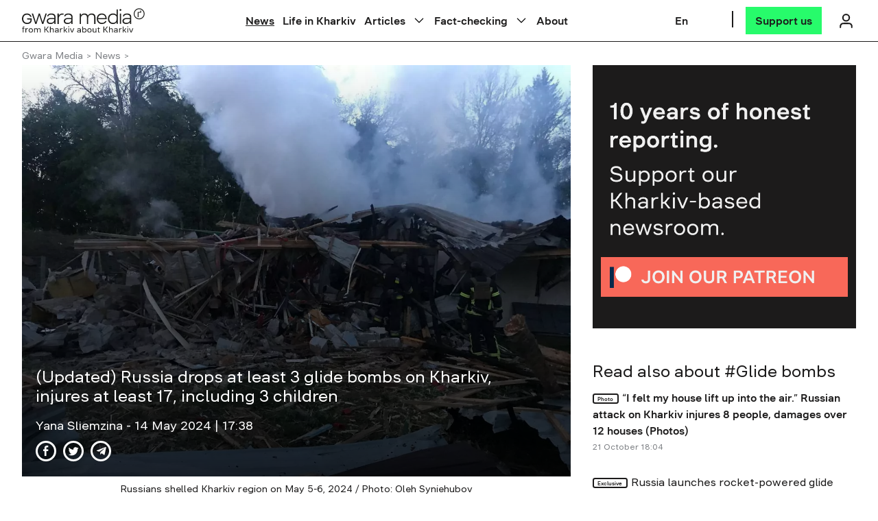

--- FILE ---
content_type: text/html; charset=UTF-8
request_url: https://gwaramedia.com/en/russia-drops-at-least-3-glide-bombs-on-kharkiv-injures-at-least-9/
body_size: 114418
content:
<!DOCTYPE html><html
 xmlns="http://www.w3.org/1999/xhtml"
 xmlns:fb="http://ogp.me/ns/fb#"
 xmlns:og="http://ogp.me/ns#"
 lang="en-US"><head><meta charset="utf-8"><meta name="viewport" content="width=device-width, initial-scale=1, maximum-scale=5"><meta http-equiv="X-UA-Compatible" content="ie=edge"><meta name="theme-color" content="#ffffff"><link rel="profile" href="http://gmpg.org/xfn/11"><link rel="preconnect" href="https://www.googletagmanager.com/" crossorigin><link rel="preconnect" href="https://fonts.gstatic.com/" crossorigin><meta name='robots' content='index, follow, max-image-preview:large, max-snippet:-1, max-video-preview:-1' /><link rel="alternate" hreflang="en" href="https://gwaramedia.com/en/russia-drops-at-least-3-glide-bombs-on-kharkiv-injures-at-least-9/" /><title>Russia drops at least 3 glide bombs on Kharkiv, injures 17, including 3 children </title><link rel="preload" href="" as="image" imagesrcset="https://gwaramedia.com/wp-content/themes/gwara-media/img/logo_en.svg" fetchpriority="high" /><link rel="preload" href="https://gwaramedia.com/wp-content/webp-express/webp-images/uploads/2025/12/img_4707-768x513.jpg.webp" as="image" fetchpriority="high" /><link rel="preload" href="https://gwaramedia.com/wp-content/webp-express/webp-images/uploads/2025/08/frame-12.png.webp" as="image" fetchpriority="high" /><meta name="description" content="At about 4:10 p.m., Russian forces hit residential neighborhoods of Kharkiv with at least three glide bombs.  🔸 Read the article on Gwara Media." /><link rel="canonical" href="https://gwaramedia.com/en/russia-drops-at-least-3-glide-bombs-on-kharkiv-injures-at-least-9/" /><meta property="og:locale" content="en_US" /><meta property="og:type" content="article" /><meta property="og:title" content="Russia drops at least 3 glide bombs on Kharkiv, injures 17, including 3 children " /><meta property="og:description" content="At about 4:10 p.m., Russian forces hit residential neighborhoods of Kharkiv with at least three glide bombs. " /><meta property="og:url" content="https://gwaramedia.com/en/russia-drops-at-least-3-glide-bombs-on-kharkiv-injures-at-least-9/" /><meta property="og:site_name" content="Gwara Media" /><meta property="article:publisher" content="https://www.facebook.com/gwaramedia" /><meta property="article:published_time" content="2024-05-14T14:38:32+00:00" /><meta property="article:modified_time" content="2024-05-14T15:33:34+00:00" /><meta property="og:image" content="https://gwaramedia.com/wp-content/uploads/2024/05/photo_2024-05-06_08-09-01-1.jpg" /><meta property="og:image:width" content="1280" /><meta property="og:image:height" content="960" /><meta property="og:image:type" content="image/jpeg" /><meta name="author" content="Яна Слємзіна" /><meta name="twitter:card" content="summary_large_image" /><meta name="twitter:creator" content="@GwaraMedia" /><meta name="twitter:site" content="@GwaraMedia" /><meta name="twitter:label1" content="Written by" /><meta name="twitter:data1" content="Яна Слємзіна" /><meta name="twitter:label2" content="Est. reading time" /><meta name="twitter:data2" content="3 minutes" /><style media="all">img:is([sizes="auto" i],[sizes^="auto," i]){contain-intrinsic-size:3000px 1500px}
/*! This file is auto-generated */
.wp-color-picker{width:80px;direction:ltr}.wp-picker-container .hidden{display:none}.wp-picker-container .wp-color-result.button{min-height:30px;margin:0 6px 6px 0;padding:0 0 0 30px;font-size:11px}.wp-color-result-text{background:#f6f7f7;border-radius:0 2px 2px 0;border-left:1px solid #c3c4c7;color:#50575e;display:block;line-height:2.54545455;padding:0 6px;text-align:center}.wp-color-result:focus,.wp-color-result:hover{background:#f6f7f7;border-color:#8c8f94;color:#1d2327}.wp-color-result:focus:after,.wp-color-result:hover:after{color:#1d2327;border-color:#a7aaad;border-left:1px solid #8c8f94}.wp-picker-container{display:inline-block}.wp-color-result:focus{border-color:#4f94d4;box-shadow:0 0 3px rgba(34,113,177,.8)}.wp-color-result:active{transform:none!important}.wp-picker-open+.wp-picker-input-wrap{display:inline-block;vertical-align:top}.wp-picker-input-wrap label{display:inline-block;vertical-align:top}.form-table .wp-picker-input-wrap label{margin:0!important}.wp-customizer .wp-picker-input-wrap .button.wp-picker-clear,.wp-customizer .wp-picker-input-wrap .button.wp-picker-default,.wp-picker-input-wrap .button.wp-picker-clear,.wp-picker-input-wrap .button.wp-picker-default{margin-left:6px;padding:0 8px;line-height:2.54545455;min-height:30px}.wp-picker-container .iris-square-slider .ui-slider-handle:focus{background-color:#50575e}.wp-picker-container .iris-picker{border-radius:0;border-color:#dcdcde;margin-top:6px}.wp-picker-container input[type=text].wp-color-picker{width:4rem;font-size:12px;font-family:monospace;line-height:2.33333333;margin:0;padding:0 5px;vertical-align:top;min-height:30px}.wp-color-picker::-webkit-input-placeholder{color:#646970}.wp-color-picker::-moz-placeholder{color:#646970;opacity:1}.wp-color-picker:-ms-input-placeholder{color:#646970}.wp-picker-container input[type=text].iris-error{background-color:#fcf0f1;border-color:#d63638;color:#000}.iris-picker .iris-strip .ui-slider-handle:focus,.iris-picker .ui-square-handle:focus{border-color:#3582c4;border-style:solid;box-shadow:0 0 0 1px #3582c4;outline:2px solid transparent}.iris-picker .iris-palette:focus{box-shadow:0 0 0 2px #3582c4}@media screen and (max-width:782px){.wp-picker-container input[type=text].wp-color-picker{width:5rem;font-size:16px;line-height:1.875;min-height:32px}.wp-customizer .wp-picker-container input[type=text].wp-color-picker{padding:0 5px}.wp-picker-input-wrap .button.wp-picker-clear,.wp-picker-input-wrap .button.wp-picker-default{padding:0 8px;line-height:2.14285714;min-height:32px}.wp-customizer .wp-picker-input-wrap .button.wp-picker-clear,.wp-customizer .wp-picker-input-wrap .button.wp-picker-default{padding:0 8px;font-size:14px;line-height:2.14285714;min-height:32px}.wp-picker-container .wp-color-result.button{padding:0 0 0 40px;font-size:14px;line-height:2.14285714}.wp-customizer .wp-picker-container .wp-color-result.button{font-size:14px;line-height:2.14285714}.wp-picker-container .wp-color-result-text{padding:0 14px;font-size:inherit;line-height:inherit}.wp-customizer .wp-picker-container .wp-color-result-text{padding:0 10px}}
#sb_instagram {width: 100%;margin: 0 auto;padding: 0;-webkit-box-sizing: border-box;-moz-box-sizing: border-box;box-sizing: border-box;}#sb_instagram:after{content: "";display: table;clear: both;}#sb_instagram.sbi_fixed_height{overflow: hidden;overflow-y: auto;-webkit-box-sizing: border-box;-moz-box-sizing: border-box;box-sizing: border-box;}#sb_instagram #sbi_images{-webkit-box-sizing: border-box;-moz-box-sizing: border-box;box-sizing: border-box;}#sb_instagram .sbi_header_link {-webkit-box-shadow: none;box-shadow: none;}#sb_instagram .sbi_header_link:hover {border: none;}#sb_instagram #sbi_images .sbi_item{display: inline-block;width: 100%;vertical-align: top;zoom: 1;margin: 0 !important;text-decoration: none;opacity: 1;overflow: hidden;-webkit-box-sizing: border-box;-moz-box-sizing: border-box;box-sizing: border-box;-webkit-transition: all 0.5s ease;-moz-transition: all 0.5s ease;-o-transition: all 0.5s ease;transition: all 0.5s ease;}#sb_instagram #sbi_images .sbi_item.sbi_transition{opacity: 0;}#sb_instagram #sbi_images {display: grid;width: 100%;padding: 12px 0;}#sb_instagram.sbi_col_1 #sbi_images {grid-template-columns: repeat(1, 1fr);}#sb_instagram.sbi_col_2 #sbi_images {grid-template-columns: repeat(2, 1fr);}#sb_instagram.sbi_col_3 #sbi_images {grid-template-columns: repeat(3, 1fr);}#sb_instagram.sbi_col_4 #sbi_images {grid-template-columns: repeat(4, 1fr);}#sb_instagram.sbi_col_5 #sbi_images {grid-template-columns: repeat(5, 1fr);}#sb_instagram.sbi_col_6 #sbi_images {grid-template-columns: repeat(6, 1fr);}#sb_instagram.sbi_col_7 #sbi_images {grid-template-columns: repeat(7, 1fr);}#sb_instagram.sbi_col_8 #sbi_images {grid-template-columns: repeat(8, 1fr);}#sb_instagram.sbi_col_9 #sbi_images {grid-template-columns: repeat(9, 1fr);}#sb_instagram.sbi_col_10 #sbi_images {grid-template-columns: repeat(10, 1fr);}#sb_instagram.sbi_col_1.sbi_disable_mobile #sbi_images {grid-template-columns: repeat(1, 1fr);}#sb_instagram.sbi_col_2.sbi_disable_mobile #sbi_images {grid-template-columns: repeat(2, 1fr);}#sb_instagram.sbi_col_3.sbi_disable_mobile #sbi_images {grid-template-columns: repeat(3, 1fr);}#sb_instagram.sbi_col_4.sbi_disable_mobile #sbi_images {grid-template-columns: repeat(4, 1fr);}#sb_instagram.sbi_col_5.sbi_disable_mobile #sbi_images {grid-template-columns: repeat(5, 1fr);}#sb_instagram.sbi_col_6.sbi_disable_mobile #sbi_images {grid-template-columns: repeat(6, 1fr);}#sb_instagram.sbi_col_7.sbi_disable_mobile #sbi_images {grid-template-columns: repeat(7, 1fr);}#sb_instagram.sbi_col_8.sbi_disable_mobile #sbi_images {grid-template-columns: repeat(8, 1fr);}#sb_instagram.sbi_col_9.sbi_disable_mobile #sbi_images {grid-template-columns: repeat(9, 1fr);}#sb_instagram.sbi_col_10.sbi_disable_mobile #sbi_images {grid-template-columns: repeat(10, 1fr);}#sb_instagram .sbi_photo_wrap{position: relative;}#sb_instagram .sbi_photo{display: block;text-decoration: none;}#sb_instagram .sbi_photo img{width: 100%;height: inherit;object-fit: cover;scale: 1;transition: -webkit-transform .5s ease-in-out;transition: transform .5s ease-in-out;transition: transform .5s ease-in-out, -webkit-transform .5s ease-in-out;vertical-align: middle;}#sb_instagram .sbi_no_js img{display: none;}#sb_instagram a, #sb_instagram a:hover, #sb_instagram a:focus, #sb_instagram a:active{outline: none;}#sb_instagram img{display: block;padding: 0 !important;margin: 0 !important;max-width: 100% !important;opacity: 1 !important;}#sb_instagram .sbi_link{display: none;position: absolute;bottom: 0;right: 0;width: 100%;padding: 10px 0;background: rgba(0,0,0,0.5);text-align: center;color: #fff;font-size: 12px;line-height: 1.1;}#sb_instagram .sbi_link a{padding: 0 6px;text-decoration: none;color: #fff;font-size: 12px;line-height: 1.1;display: inline-block;vertical-align: top;zoom: 1;}#sb_instagram .sbi_link .sbi_lightbox_link{padding-bottom: 5px;}#sb_instagram .sbi_link a:hover, #sb_instagram .sbi_link a:focus{text-decoration: underline;}#sb_instagram .sbi_photo_wrap:hover .sbi_link, #sb_instagram .sbi_photo_wrap:focus .sbi_link{display: block;}#sb_instagram svg:not(:root).svg-inline--fa {height: 1em;display: inline-block;}#sb_instagram .sbi_type_video .sbi_playbtn, #sb_instagram .sbi_type_carousel .sbi_playbtn, .sbi_type_carousel .fa-clone, #sb_instagram .sbi_type_carousel .svg-inline--fa.fa-play, #sb_instagram .sbi_type_video .svg-inline--fa.fa-play{display: block !important;position: absolute;z-index: 1;color: #fff;color: rgba(255,255,255,0.9);font-style: normal !important;text-shadow: 0 0 8px rgba(0,0,0,0.8);}#sb_instagram .sbi_type_video .sbi_playbtn, #sb_instagram .sbi_type_carousel .sbi_playbtn {z-index: 2;top: 50%;left: 50%;margin-top: -24px;margin-left: -19px;padding: 0;font-size: 48px;}#sb_instagram .sbi_type_carousel .fa-clone{right: 12px;top: 12px;font-size: 24px;text-shadow: 0 0 8px rgba(0,0,0,0.3);}.sbi_type_carousel svg.fa-clone, #sb_instagram .sbi_type_video .svg-inline--fa.fa-play, #sb_instagram .sbi_type_carousel .svg-inline--fa.fa-play{-webkit-filter: drop-shadow( 0px 0px 2px rgba(0,0,0,.4) );filter: drop-shadow( 0px 0px 2px rgba(0,0,0,.4) );}#sb_instagram .sbi_loader{width: 20px;height: 20px;position: relative;top: 50%;left: 50%;margin: -10px 0 0 -10px;background-color: #000;background-color: rgba(0,0,0,0.5);border-radius: 100%;-webkit-animation: sbi-sk-scaleout 1.0s infinite ease-in-out;animation: sbi-sk-scaleout 1.0s infinite ease-in-out;}#sb_instagram br {display: none;}#sbi_load p {display: inline;padding: 0;margin: 0;}#sb_instagram #sbi_load .sbi_loader{position: absolute;margin-top: -11px;background-color: #fff;opacity: 1;}@-webkit-keyframes sbi-sk-scaleout {0% {-webkit-transform: scale(0) }100% {-webkit-transform: scale(1.0);opacity: 0;}}@keyframes sbi-sk-scaleout {0% {-webkit-transform: scale(0);-ms-transform: scale(0);transform: scale(0);}100% {-webkit-transform: scale(1.0);-ms-transform: scale(1.0);transform: scale(1.0);opacity: 0;}}#sb_instagram .fa-spin, #sbi_lightbox .fa-spin{-webkit-animation: fa-spin 2s infinite linear;animation: fa-spin 2s infinite linear }#sb_instagram .fa-pulse, #sbi_lightbox .fa-pulse{-webkit-animation: fa-spin 1s infinite steps(8);animation: fa-spin 1s infinite steps(8) }@-webkit-keyframes fa-spin {0% {-webkit-transform: rotate(0deg);transform: rotate(0deg) }100% {-webkit-transform: rotate(359deg);transform: rotate(359deg) }}@keyframes fa-spin {0% {-webkit-transform: rotate(0deg);transform: rotate(0deg) }100% {-webkit-transform: rotate(359deg);transform: rotate(359deg) }}.sbi-screenreader{text-indent: -9999px !important;display: block !important;width: 0 !important;height: 0 !important;line-height: 0 !important;text-align: left !important;overflow: hidden !important;}#sb_instagram .sb_instagram_header, .sb_instagram_header{overflow: hidden;position: relative;-webkit-box-sizing: border-box;-moz-box-sizing: border-box;box-sizing: border-box;padding: 12px 0;}#sb_instagram .sb_instagram_header a, .sb_instagram_header a {text-decoration: none;transition: color 0.5s ease;}.sb_instagram_header.sbi_header_outside{float: none;margin-left: auto !important;margin-right: auto !important;display: flex;}.sbi_no_avatar .sbi_header_img{background: #333;color: #fff;width: 50px;height: 50px;position: relative;}.sb_instagram_header .sbi_header_hashtag_icon {opacity: 0;position: absolute;width: 100%;top: 0;bottom: 0;left: 0;text-align: center;color: #fff;background: rgba(0, 0, 0, 0.75);}.sbi_no_avatar .sbi_header_hashtag_icon {display: block;color: #fff;opacity: .9;-webkit-transition: background .6s linear,color .6s linear;-moz-transition: background .6s linear,color .6s linear;-o-transition: background .6s linear,color .6s linear;transition: background .6s linear,color .6s linear }.sbi_no_avatar:hover .sbi_header_hashtag_icon {display: block;opacity: 1;-webkit-transition: background .2s linear,color .2s linear;-moz-transition: background .2s linear,color .2s linear;-o-transition: background .2s linear,color .2s linear;transition: background .2s linear,color .2s linear }@media all and (min-width: 480px){#sb_instagram .sb_instagram_header.sbi_medium .sbi_header_img, .sb_instagram_header.sbi_medium .sbi_header_img{width: 80px;height: 80px;border-radius: 50%;}#sb_instagram .sb_instagram_header.sbi_medium .sbi_header_img img, .sb_instagram_header.sbi_medium .sbi_header_img img{width: 80px;height: 80px;border-radius: 50%;}#sb_instagram .sb_instagram_header.sbi_medium .sbi_header_text h3, .sb_instagram_header.sbi_medium .sbi_header_text h3{font-size: 20px;}#sb_instagram .sb_instagram_header.sbi_medium .sbi_header_text .sbi_bio_info, #sb_instagram .sb_instagram_header.sbi_medium .sbi_header_text .sbi_bio, .sb_instagram_header.sbi_medium .sbi_header_text .sbi_bio_info, .sb_instagram_header.sbi_medium .sbi_header_text .sbi_bio{font-size: 14px;}#sb_instagram .sb_instagram_header.sbi_medium .sbi_header_text h3, #sb_instagram .sb_instagram_header.sbi_medium .sbi_header_text .sbi_bio_info, #sb_instagram .sb_instagram_header.sbi_medium .sbi_header_text .sbi_bio, .sb_instagram_header.sbi_medium .sbi_header_text h3, .sb_instagram_header.sbi_medium .sbi_header_text .sbi_bio_info, .sb_instagram_header.sbi_medium .sbi_header_text .sbi_bio{line-height: 1.4 }#sb_instagram .sb_instagram_header.sbi_large .sbi_header_img, .sb_instagram_header.sbi_large .sbi_header_img{width: 120px;height: 120px;border-radius: 50%;}#sb_instagram .sb_instagram_header.sbi_large .sbi_header_img img, .sb_instagram_header.sbi_large .sbi_header_img img {width: 120px;height: 120px;border-radius: 50%;}#sb_instagram .sb_instagram_header.sbi_large .sbi_header_text h3, .sb_instagram_header.sbi_large .sbi_header_text h3{font-size: 28px;}#sb_instagram .sb_instagram_header.sbi_large .sbi_header_text .sbi_bio_info, #sb_instagram .sb_instagram_header.sbi_large .sbi_header_text .sbi_bio, .sb_instagram_header.sbi_large .sbi_header_text .sbi_bio_info, .sb_instagram_header.sbi_large .sbi_header_text .sbi_bio{font-size: 16px;}}#sb_instagram .sb_instagram_header .sbi_header_img, .sb_instagram_header .sbi_header_img{position: relative;width: 50px;height: 50px;overflow: hidden;-moz-border-radius: 40px;-webkit-border-radius: 40px;border-radius: 50%;}#sb_instagram .sb_instagram_header .sbi_header_img_hover, .sb_instagram_header .sbi_header_img_hover{opacity: 0;position: absolute;width: 100%;top: 0;bottom: 0;left: 0;text-align: center;color: #fff;background: rgba(0,0,0,0.75);}#sb_instagram .sb_instagram_header .sbi_header_img_hover .sbi_new_logo, #sb_instagram .sb_instagram_header .sbi_header_hashtag_icon .sbi_new_logo, .sb_instagram_header .sbi_header_img_hover .sbi_new_logo, .sb_instagram_header .sbi_header_hashtag_icon .sbi_new_logo{position: absolute;top: 50%;left: 50%;margin-top: -12px;margin-left: -12px;width: 24px;height: 24px;font-size: 24px;}#sb_instagram .sb_instagram_header.sbi_medium .sbi_header_hashtag_icon .sbi_new_logo, .sb_instagram_header.sbi_medium .sbi_header_hashtag_icon .sbi_new_logo{margin-top: -18px;margin-left: -18px;width: 36px;height: 36px;font-size: 36px }#sb_instagram .sb_instagram_header.sbi_large .sbi_header_hashtag_icon .sbi_new_logo, .sb_instagram_header.sbi_large .sbi_header_hashtag_icon .sbi_new_logo {margin-top: -24px;margin-left: -24px;width: 48px;height: 48px;font-size: 48px }#sb_instagram .sb_instagram_header .sbi_header_img_hover i {overflow: hidden;}#sb_instagram .sb_instagram_header .sbi_header_img_hover, .sb_instagram_header .sbi_header_img_hover{z-index: 2;transition: opacity 0.4s ease-in-out;}#sb_instagram .sb_instagram_header .sbi_fade_in, .sb_instagram_header .sbi_fade_in{opacity: 1;transition: opacity 0.2s ease-in-out;}#sb_instagram .sb_instagram_header a:hover .sbi_header_img_hover, #sb_instagram .sb_instagram_header a:focus .sbi_header_img_hover, .sb_instagram_header a:hover .sbi_header_img_hover, .sb_instagram_header a:focus .sbi_header_img_hover{opacity: 1;}#sb_instagram .sb_instagram_header .sbi_header_text, .sb_instagram_header .sbi_header_text{display: flex;gap: 20px;justify-content: flex-start;align-items: center;}#sb_instagram .sb_instagram_header.sbi_large .sbi_feedtheme_header_text, .sb_instagram_header.sbi_large .sbi_feedtheme_header_text {gap: 8px;}.sb_instagram_header.sbi_medium .sbi_feedtheme_header_text {gap: 4px;}.sbi_feedtheme_header_text {display: flex;justify-content: flex-start;align-items: flex-start;flex: 1;flex-direction: column;gap: 4px;}#sb_instagram .sb_instagram_header a, .sb_instagram_header a{text-decoration: none;}#sb_instagram .sb_instagram_header h3, .sb_instagram_header h3{font-size: 16px;line-height: 1.3;margin: 0;padding: 0;}#sb_instagram .sb_instagram_header p, .sb_instagram_header p{font-size: 13px;line-height: 1.3;margin: 0;padding: 0;}#sb_instagram p:empty {display: none;}#sb_instagram .sb_instagram_header .sbi_header_text img.emoji, .sb_instagram_header .sbi_header_text img.emoji{margin-right: 3px !important;}#sb_instagram .sb_instagram_header .sbi_header_text.sbi_no_bio .sbi_bio_info, .sb_instagram_header .sbi_header_text.sbi_no_bio .sbi_bio_info{clear: both;}#sb_instagram #sbi_load{float: left;clear: both;width: 100%;text-align: center;}#sb_instagram #sbi_load .fa-spinner{display: none;position: absolute;top: 50%;left: 50%;margin: -8px 0 0 -7px;font-size: 15px;}#sb_instagram #sbi_load{opacity: 1;transition: all 0.5s ease-in;}#sb_instagram .sbi_load_btn .sbi_btn_text, #sb_instagram .sbi_load_btn .sbi_loader{opacity: 1;transition: all 0.1s ease-in;}#sb_instagram .sbi_hidden{opacity: 0 !important;}#sb_instagram #sbi_load .sbi_load_btn, #sb_instagram .sbi_follow_btn a{display: inline-block;vertical-align: top;zoom: 1;padding: 7px 14px;margin: 5px auto 0 auto;background: #333;border: none;color: #fff;text-decoration: none;font-size: 13px;line-height: 1.5;-moz-border-radius: 4px;-webkit-border-radius: 4px;border-radius: 4px;-webkit-box-sizing: border-box;-moz-box-sizing: border-box;box-sizing: border-box;}#sb_instagram #sbi_load .sbi_load_btn {position: relative;}#sb_instagram .sbi_follow_btn{display: inline-block;vertical-align: top;zoom: 1;text-align: center;}#sb_instagram .sbi_follow_btn.sbi_top{display: block;margin-bottom: 5px;}#sb_instagram .sbi_follow_btn a{background: #408bd1;color: #fff;}#sb_instagram .sbi_follow_btn a, #sb_instagram .sbi_follow_btn a, #sb_instagram #sbi_load .sbi_load_btn{transition: all 0.1s ease-in;}#sb_instagram #sbi_load .sbi_load_btn:hover{outline: none;box-shadow: inset 0 0 20px 20px rgba(255,255,255,0.25);}#sb_instagram .sbi_follow_btn a:hover, #sb_instagram .sbi_follow_btn a:focus{outline: none;box-shadow: inset 0 0 10px 20px #359dff;}#sb_instagram .sbi_follow_btn a:active, #sb_instagram #sbi_load .sbi_load_btn:active{box-shadow: inset 0 0 10px 20px rgba(0,0,0,0.3);}#sb_instagram .sbi_follow_btn .fa, #sb_instagram .sbi_follow_btn svg{margin-bottom: -1px;margin-right: 7px;font-size: 15px;}#sb_instagram .sbi_follow_btn svg{vertical-align: -.125em;}#sb_instagram #sbi_load .sbi_follow_btn{margin-left: 5px;}#sb_instagram .sb_instagram_error{width: 100%;text-align: center;line-height: 1.4;}#sbi_mod_error{display: none;border: 1px solid #ddd;background: #eee;color: #333;margin: 10px 0 0;padding: 10px 15px;font-size: 13px;text-align: center;clear: both;-moz-border-radius: 4px;-webkit-border-radius: 4px;border-radius: 4px;}#sbi_mod_error br {display: initial !important;}#sbi_mod_error p{padding: 5px 0 !important;margin: 0 !important;line-height: 1.3 !important;}#sbi_mod_error ol, #sbi_mod_error ul{padding: 5px 0 5px 20px !important;margin: 0 !important;}#sbi_mod_error li{padding: 1px 0 !important;margin: 0 !important;}#sbi_mod_error span{font-size: 12px;}#sb_instagram.sbi_medium .sbi_playbtn, #sb_instagram.sbi_medium .sbi_photo_wrap .svg-inline--fa.fa-play{margin-top: -12px;margin-left: -9px;font-size: 23px;}#sb_instagram.sbi_medium .sbi_type_carousel .sbi_photo_wrap .fa-clone{right: 8px;top: 8px;font-size: 18px;}#sb_instagram.sbi_small .sbi_playbtn, #sb_instagram.sbi_small .sbi_photo_wrap .svg-inline--fa.fa-play{margin-top: -9px;margin-left: -7px;font-size: 18px;}#sb_instagram.sbi_small .sbi_type_carousel .sbi_photo_wrap .fa-clone{right: 5px;top: 5px;font-size: 12px;}@media all and (max-width: 640px){#sb_instagram.sbi_col_3 #sbi_images, #sb_instagram.sbi_col_4 #sbi_images, #sb_instagram.sbi_col_5 #sbi_images, #sb_instagram.sbi_col_6 #sbi_images {grid-template-columns: repeat(2, 1fr);}#sb_instagram.sbi_col_7 #sbi_images, #sb_instagram.sbi_col_8 #sbi_images, #sb_instagram.sbi_col_9 #sbi_images, #sb_instagram.sbi_col_10 #sbi_images {grid-template-columns: repeat(4, 1fr);}#sb_instagram.sbi_width_resp{width: 100% !important;}}@media all and (max-width: 480px){#sb_instagram.sbi_col_3 #sbi_images, #sb_instagram.sbi_col_4 #sbi_images, #sb_instagram.sbi_col_5 #sbi_images, #sb_instagram.sbi_col_6 #sbi_images, #sb_instagram.sbi_col_7 #sbi_images, #sb_instagram.sbi_col_8 #sbi_images, #sb_instagram.sbi_col_9 #sbi_images, #sb_instagram.sbi_col_10 #sbi_images {grid-template-columns: 1fr;}#sb_instagram.sbi_mob_col_10 #sbi_images {grid-template-columns: repeat(10, 1fr);}#sb_instagram.sbi_mob_col_9 #sbi_images {grid-template-columns: repeat(9, 1fr);}#sb_instagram.sbi_mob_col_8 #sbi_images {grid-template-columns: repeat(8, 1fr);}#sb_instagram.sbi_mob_col_7 #sbi_images {grid-template-columns: repeat(7, 1fr);}#sb_instagram.sbi_mob_col_6 #sbi_images {grid-template-columns: repeat(6, 1fr);}#sb_instagram.sbi_mob_col_5 #sbi_images {grid-template-columns: repeat(5, 1fr);}#sb_instagram.sbi_mob_col_4 #sbi_images {grid-template-columns: repeat(4, 1fr);}#sb_instagram.sbi_mob_col_3 #sbi_images {grid-template-columns: repeat(3, 1fr);}#sb_instagram.sbi_mob_col_2 #sbi_images {grid-template-columns: repeat(2, 1fr);}#sb_instagram.sbi_mob_col_1 #sbi_images {grid-template-columns: 1fr;}}#sb_instagram.sbi_no_js #sbi_images .sbi_item .sbi_photo_wrap{box-sizing: border-box;position: relative;overflow: hidden;}#sb_instagram.sbi_no_js #sbi_images .sbi_item .sbi_photo_wrap:before {content: "";display: block;padding-top: 100%;z-index: -300;}#sb_instagram.sbi_no_js #sbi_images .sbi_item .sbi_photo {position: absolute;top: 0;left: 0;bottom: 0;right: 0;}#sb_instagram.sbi_no_js #sbi_images .sbi_item.sbi_transition {opacity: 1;}#sb_instagram.sbi_no_js .sbi_photo img, #sb_instagram.sbi_no_js .sbi_load_btn{display: none;}#sb_instagram #sbi_images .sbi_js_load_disabled .sbi_imgLiquid_ready.sbi_photo, #sb_instagram #sbi_images .sbi_no_js_customizer .sbi_imgLiquid_ready.sbi_photo{padding-bottom: 0 !important;}#sb_instagram #sbi_mod_error .sb_frontend_btn {display: inline-block;padding: 6px 10px;background: #ddd;background: rgba(0,0,0,.1);text-decoration: none;border-radius: 5px;margin-top: 10px;color: #444 }#sb_instagram #sbi_mod_error .sb_frontend_btn:hover {background: #ccc;background: rgba(0,0,0,.15) }#sb_instagram #sbi_mod_error .sb_frontend_btn .fa {margin-right: 2px }.sbi_header_outside.sbi_header_palette_dark, #sb_instagram.sbi_palette_dark, #sbi_lightbox.sbi_palette_dark_lightbox .sbi_lb-outerContainer .sbi_lb-dataContainer, #sbi_lightbox.sbi_palette_dark_lightbox .sbi_lightbox_tooltip, #sbi_lightbox.sbi_palette_dark_lightbox .sbi_share_close{background-color: rgba(0,0,0,.85);color: rgba(255,255,255,.75);}#sb_instagram.sbi_palette_dark .sbi_caption, .sbi_header_palette_dark, #sbi_lightbox.sbi_palette_dark_lightbox .sbi_lb-outerContainer .sbi_lb-dataContainer .sbi_lb-details .sbi_lb-caption, #sbi_lightbox.sbi_palette_dark_lightbox .sbi_lb-outerContainer .sbi_lb-dataContainer .sbi_lb-number, #sbi_lightbox.sbi_lb-comments-enabled.sbi_palette_dark_lightbox .sbi_lb-commentBox p{color: rgba(255,255,255,.75);}.sbi_header_palette_dark .sbi_bio, #sb_instagram.sbi_palette_dark .sbi_meta {color: rgba(255,255,255,.75);}.sbi_header_palette_dark a, #sb_instagram.sbi_palette_dark .sbi_expand a, #sbi_lightbox.sbi_palette_dark_lightbox .sbi_lb-outerContainer .sbi_lb-dataContainer .sbi_lb-details a, #sbi_lightbox.sbi_palette_dark_lightbox .sbi_lb-outerContainer .sbi_lb-dataContainer .sbi_lb-details a p, #sbi_lightbox.sbi_lb-comments-enabled.sbi_palette_dark_lightbox .sbi_lb-commentBox .sbi_lb-commenter {color: #fff;}.sbi_header_outside.sbi_header_palette_light, #sb_instagram.sbi_palette_light, #sbi_lightbox.sbi_palette_light_lightbox .sbi_lb-outerContainer .sbi_lb-dataContainer, #sbi_lightbox.sbi_palette_light_lightbox .sbi_lightbox_tooltip, #sbi_lightbox.sbi_palette_light_lightbox .sbi_share_close{color: rgba(0,0,0,.85);background-color: rgba(255,255,255,.75);}#sb_instagram.sbi_palette_light .sbi_caption, .sbi_header_palette_light, #sbi_lightbox.sbi_palette_light_lightbox .sbi_lb-outerContainer .sbi_lb-dataContainer .sbi_lb-details .sbi_lb-caption, #sbi_lightbox.sbi_palette_light_lightbox .sbi_lb-outerContainer .sbi_lb-dataContainer .sbi_lb-number, #sbi_lightbox.sbi_lb-comments-enabled.sbi_palette_light_lightbox .sbi_lb-commentBox p{color: rgba(0,0,0,.85);}.sbi_header_palette_light .sbi_bio, #sb_instagram.sbi_palette_light .sbi_meta {color: rgba(0,0,0,.85);}.sbi_header_palette_light a, #sb_instagram.sbi_palette_light .sbi_expand a, #sbi_lightbox.sbi_palette_light_lightbox .sbi_lb-outerContainer .sbi_lb-dataContainer .sbi_lb-details a, #sbi_lightbox.sbi_palette_light_lightbox .sbi_lb-outerContainer .sbi_lb-dataContainer .sbi_lb-details a p, #sbi_lightbox.sbi_lb-comments-enabled.sbi_palette_light_lightbox .sbi_lb-commentBox .sbi_lb-commenter {color: #000;}@media all and (max-width: 480px){#sb_instagram.sbi_col_3.sbi_mob_col_auto #sbi_images, #sb_instagram.sbi_col_4.sbi_mob_col_auto #sbi_images, #sb_instagram.sbi_col_5.sbi_mob_col_auto #sbi_images, #sb_instagram.sbi_col_6.sbi_mob_col_auto #sbi_images, #sb_instagram.sbi_col_7.sbi_mob_col_auto #sbi_images, #sb_instagram.sbi_col_8.sbi_mob_col_auto #sbi_images, #sb_instagram.sbi_col_9.sbi_mob_col_auto #sbi_images, #sb_instagram.sbi_col_10.sbi_mob_col_auto #sbi_images, #sb_instagram.sbi_mob_col_1 #sbi_images {grid-template-columns: 1fr;}#sb_instagram.sbi_mob_col_2 #sbi_images {grid-template-columns: repeat(2, 1fr) }#sb_instagram.sbi_mob_col_3 #sbi_images {grid-template-columns: repeat(3, 1fr) }#sb_instagram.sbi_mob_col_4 #sbi_images {grid-template-columns: repeat(4, 1fr) }#sb_instagram.sbi_mob_col_5 #sbi_images {grid-template-columns: repeat(5, 1fr) }#sb_instagram.sbi_mob_col_6 #sbi_images {grid-template-columns: repeat(6, 1fr) }#sb_instagram.sbi_mob_col_7 #sbi_images {grid-template-columns: repeat(7, 1fr) }}@media all and (max-width: 800px){#sb_instagram.sbi_tab_col_10 #sbi_images {grid-template-columns: repeat(10, 1fr);}#sb_instagram.sbi_tab_col_9 #sbi_images {grid-template-columns: repeat(9, 1fr);}#sb_instagram.sbi_tab_col_8 #sbi_images {grid-template-columns: repeat(8, 1fr);}#sb_instagram.sbi_tab_col_7 #sbi_images {grid-template-columns: repeat(7, 1fr);}#sb_instagram.sbi_tab_col_6 #sbi_images {grid-template-columns: repeat(6, 1fr);}#sb_instagram.sbi_tab_col_5 #sbi_images {grid-template-columns: repeat(5, 1fr);}#sb_instagram.sbi_tab_col_4 #sbi_images {grid-template-columns: repeat(4, 1fr);}#sb_instagram.sbi_tab_col_3 #sbi_images {grid-template-columns: repeat(3, 1fr);}#sb_instagram.sbi_tab_col_2 #sbi_images {grid-template-columns: repeat(2, 1fr);}#sb_instagram.sbi_tab_col_1 #sbi_images {grid-template-columns: 1fr;}}@media all and (max-width: 480px){#sb_instagram.sbi_col_3.sbi_mob_col_auto #sbi_images, #sb_instagram.sbi_col_4.sbi_mob_col_auto #sbi_images, #sb_instagram.sbi_col_5.sbi_mob_col_auto #sbi_images, #sb_instagram.sbi_col_6.sbi_mob_col_auto #sbi_images, #sb_instagram.sbi_col_7.sbi_mob_col_auto #sbi_images, #sb_instagram.sbi_col_8.sbi_mob_col_auto #sbi_images, #sb_instagram.sbi_col_9.sbi_mob_col_auto #sbi_images, #sb_instagram.sbi_col_10.sbi_mob_col_auto #sbi_images, #sb_instagram.sbi_mob_col_1 #sbi_images {grid-template-columns: 1fr;}#sb_instagram.sbi_mob_col_2 #sbi_images {grid-template-columns: repeat(2, 1fr) }#sb_instagram.sbi_mob_col_3 #sbi_images {grid-template-columns: repeat(3, 1fr) }#sb_instagram.sbi_mob_col_4 #sbi_images {grid-template-columns: repeat(4, 1fr) }#sb_instagram.sbi_mob_col_5 #sbi_images {grid-template-columns: repeat(5, 1fr);}#sb_instagram.sbi_mob_col_6 #sbi_images {grid-template-columns: repeat(6, 1fr);}#sb_instagram.sbi_mob_col_7 #sbi_images {grid-template-columns: repeat(7, 1fr);}#sb_instagram.sbi_mob_col_8 #sbi_images {grid-template-columns: repeat(8, 1fr);}#sb_instagram.sbi_mob_col_9 #sbi_images {grid-template-columns: repeat(9, 1fr);}#sb_instagram.sbi_mob_col_10 #sbi_images {grid-template-columns: repeat(10, 1fr);}}#sb_instagram #sbi_images .sbi_item.sbi_num_diff_hide{display: none !important;}body:after {content: url([data-uri]);display: none;}.sbi_lightboxOverlay {position: absolute;top: 0;left: 0;z-index: 99999;background-color: black;filter: progid:DXImageTransform.Microsoft.Alpha(Opacity=80);opacity: 0.9;display: none;}.sbi_lightbox {position: absolute;left: 0;width: 100%;z-index: 100000;text-align: center;line-height: 0;font-weight: normal;}.sbi_lightbox .sbi_lb-image {display: block;height: auto;max-width: inherit;-webkit-border-radius: 3px;-moz-border-radius: 3px;-ms-border-radius: 3px;-o-border-radius: 3px;border-radius: 3px;object-fit: contain;}.sbi_lightbox.sbi_lb-comments-enabled .sbi_lb-image{-webkit-border-radius: 3px 0 0 3px;-moz-border-radius: 3px 0 0 3px;-ms-border-radius: 3px 0 0 3px;-o-border-radius: 3px 0 0 3px;border-radius: 3px 0 0 3px;}.sbi_lightbox a:hover, .sbi_lightbox a:focus, .sbi_lightbox a:active{outline: none;}.sbi_lightbox a img {border: none;}.sbi_lb-outerContainer {position: relative;background-color: #000;*zoom: 1;width: 250px;height: 250px;margin: 0 auto 5px auto;-webkit-border-radius: 4px;-moz-border-radius: 4px;-ms-border-radius: 4px;-o-border-radius: 4px;border-radius: 4px;}.sbi_lb-outerContainer:after {content: "";display: table;clear: both;}.sbi_lb-container-wrapper{height: 100%;}.sbi_lb-container {position: relative;padding: 4px;top: 0;left: 0;width: 100%;height: 100%;bottom: 0;right: 0;}.sbi_lb-loader {position: absolute;width: 100%;top: 50%;left: 0;height: 20px;margin-top: -10px;text-align: center;line-height: 0;}.sbi_lb-loader span {display: block;width: 14px;height: 14px;margin: 0 auto;background: url([data-uri]) no-repeat;}.sbi_lb-nav {top: 0;left: 0;width: 100%;z-index: 10;}.sbi_lb-container > .nav {left: 0;}.sbi_lb-nav a {position: absolute;z-index: 100;top: 0;height: 90%;outline: none;background-image: url('[data-uri]');}.sbi_lb-prev, .sbi_lb-next {height: 100%;cursor: pointer;display: block;}.sbi_lb-nav a.sbi_lb-prev {width: 50px;left: -70px;padding-left: 10px;padding-right: 10px;float: left;filter: progid:DXImageTransform.Microsoft.Alpha(Opacity=0.5);opacity: 0.5;-webkit-transition: opacity 0.2s;-moz-transition: opacity 0.2s;-o-transition: opacity 0.2s;transition: opacity 0.2s;}.sbi_lb-nav a.sbi_lb-prev:hover {filter: progid:DXImageTransform.Microsoft.Alpha(Opacity=100);opacity: 1;}.sbi_lb-nav a.sbi_lb-next {width: 50px;right: -70px;padding-left: 10px;padding-right: 10px;float: right;filter: progid:DXImageTransform.Microsoft.Alpha(Opacity=0.5);opacity: 0.5;-webkit-transition: opacity 0.2s;-moz-transition: opacity 0.2s;-o-transition: opacity 0.2s;transition: opacity 0.2s;}.sbi_lb-nav a.sbi_lb-next:hover {filter: progid:DXImageTransform.Microsoft.Alpha(Opacity=100);opacity: 1;}.sbi_lb-nav span{display: block;top: 55%;position: absolute;left: 20px;width: 34px;height: 45px;margin: -25px 0 0 0;background: url([data-uri]) no-repeat;}.sbi_lb-nav a.sbi_lb-prev span{background-position: -53px 0;}.sbi_lb-nav a.sbi_lb-next span{left: auto;right: 20px;background-position: -18px 0;}.sbi_lb-dataContainer {margin: 0 auto;padding-top: 10px;*zoom: 1;width: 100%;font-family: "Open Sans", Helvetica, Arial, sans-serif;-moz-border-radius-bottomleft: 4px;-webkit-border-bottom-left-radius: 4px;border-bottom-left-radius: 4px;-moz-border-radius-bottomright: 4px;-webkit-border-bottom-right-radius: 4px;border-bottom-right-radius: 4px;}.sbi_lightbox.sbi_lb-comments-enabled .sbi_lb-outerContainer{position: relative;padding-right: 300px;background: #fff;-webkit-box-sizing: content-box;-moz-box-sizing: content-box;box-sizing: content-box;}.sbi_lightbox.sbi_lb-comments-enabled .sbi_lb-container-wrapper {position: relative;background: #000;}.sbi_lightbox.sbi_lb-comments-enabled .sbi_lb-dataContainer {width: 300px !important;position: absolute;top: 0;right: -300px;height: 100%;bottom: 0;background: #fff;line-height: 1.4;overflow: hidden;overflow-y: auto;text-align: left;}.sbi_lb-dataContainer:after, .sbi_lb-data:after, .sbi_lb-commentBox:after {content: "";display: table;clear: both;}.sbi_lightbox.sbi_lb-comments-enabled .sbi_lb-commentBox{display: block !important;width: 100%;margin-top: 20px;padding: 4px;}#sbi_lightbox.sbi_lb-comments-enabled .sbi_lb-number {padding-bottom: 0;}#sbi_lightbox.sbi_lb-comments-enabled .sbi_lb-caption {width: 100%;max-width: 100%;margin-bottom: 20px;}#sbi_lightbox.sbi_lb-comments-enabled .sbi_lb-caption .sbi_caption_text {display: inline-block;padding-top: 10px;}.sbi_lightbox.sbi_lb-comments-enabled .sbi_lb-comment{display: block !important;width: 100%;min-width: 100%;float: left;clear: both;font-size: 12px;padding: 3px 20px 3px 0;margin: 0 0 1px 0;-webkit-box-sizing: border-box;-moz-box-sizing: border-box;box-sizing: border-box;}.sbi_lightbox.sbi_lb-comments-enabled .sbi_lb-commenter {font-weight: 700;margin-right: 5px;}.sbi_lightbox.sbi_lb-comments-enabled .sbi_lb-commentBox p{text-align: left;}.sbi_lightbox.sbi_lb-comments-enabled .sbi_lb-dataContainer{box-sizing: border-box;padding: 15px 20px;}.sbi_lb-data {padding: 0 4px;color: #ccc;}.sbi_lb-data .sbi_lb-details {width: 85%;float: left;text-align: left;line-height: 1.1;}.sbi_lb-data .sbi_lb-caption {float: left;font-size: 13px;font-weight: normal;line-height: 1.3;padding-bottom: 3px;color: #ccc;word-wrap: break-word;word-break: break-word;overflow-wrap: break-word;-webkit-hyphens: auto;-moz-hyphens: auto;hyphens: auto;}.sbi_lb-data .sbi_lb-caption a{color: #ccc;font-weight: bold;text-decoration: none;}.sbi_lb-data .sbi_lb-caption a:hover, .sbi_lb-commenter:hover{color: #fff;text-decoration: underline;}.sbi_lb-data .sbi_lb-caption .sbi_lightbox_username{float: left;width: 100%;color: #ccc;padding-bottom: 0;display: block;margin: 0 0 5px 0;}.sbi_lb-data .sbi_lb-caption .sbi_lightbox_username:hover p{color: #fff;text-decoration: underline;}.sbi_lightbox.sbi_lb-comments-enabled .sbi_lb-commenter {color: #333;}.sbi_lightbox.sbi_lb-comments-enabled .sbi_lb-data, .sbi_lightbox.sbi_lb-comments-enabled .sbi_lb-data .sbi_lb-caption, .sbi_lightbox.sbi_lb-comments-enabled .sbi_lb-data .sbi_lb-caption a, .sbi_lightbox.sbi_lb-comments-enabled .sbi_lb-data .sbi_lb-caption a:hover, .sbi_lightbox.sbi_lb-comments-enabled .sbi_lb-commenter:hover, .sbi_lightbox.sbi_lb-comments-enabled .sbi_lightbox_username, #sbi_lightbox.sbi_lightbox.sbi_lb-comments-enabled .sbi_lb-number, #sbi_lightbox.sbi_lightbox.sbi_lb-comments-enabled .sbi_lightbox_action a, #sbi_lightbox.sbi_lightbox.sbi_lb-comments-enabled .sbi_lightbox_action a:hover, .sbi_lightbox.sbi_lb-comments-enabled .sbi_lb-data .sbi_lb-caption .sbi_lightbox_username:hover p, .sbi_lightbox.sbi_lb-comments-enabled .sbi_lb-data .sbi_lb-caption .sbi_lightbox_username p{color: #333;}.sbi_lightbox .sbi_lightbox_username img {float: left;border: none;width: 32px;height: 32px;margin-right: 10px;background: #666;-moz-border-radius: 40px;-webkit-border-radius: 40px;border-radius: 40px;}.sbi_lightbox_username p{float: left;margin: 0;padding: 0;color: #ccc;line-height: 32px;font-weight: bold;font-size: 13px;}.sbi_lb-data .sbi_lb-number {display: block;float: left;clear: both;padding: 5px 0 15px 0;font-size: 12px;color: #999999;}.sbi_lb-data .sbi_lb-close {display: block;float: right;width: 30px;height: 30px;font-size: 18px;color: #aaa;text-align: right;outline: none;filter: progid:DXImageTransform.Microsoft.Alpha(Opacity=70);opacity: 0.7;-webkit-transition: opacity 0.2s;-moz-transition: opacity 0.2s;-o-transition: opacity 0.2s;transition: opacity 0.2s;}.sbi_lb-data .sbi_lb-close:hover {cursor: pointer;filter: progid:DXImageTransform.Microsoft.Alpha(Opacity=100);opacity: 1;color: #fff;}.sbi_lb-nav {height: auto;}.sbi_lightbox .sbi_owl-item:nth-child(n+2) .sbi_video {position: relative !important;}.sbi_lb-container{padding: 0;}.sb-elementor-cta {width: 100% !important;border: 1px solid #E8E8EB !important;border-radius: 2px !important;position: relative !important;text-align: center !important;}.sb-elementor-cta-img-ctn {width: 100% !important;position: relative !important;float: left !important;display: flex !important;justify-content: center !important;align-items: center !important;margin-top: 50px !important;margin-bottom: 35px !important;}.sb-elementor-cta-img {width: 65px !important;height: 65px !important;position: relative !important;border: 2px solid #DCDDE1 !important;border-radius: 16px !important;-webkit-transform: rotate(-3deg) !important;transform: rotate(-3deg) !important;display: flex !important;justify-content: center !important;align-items: center !important;}.sb-elementor-cta-img span svg {float: left !important;}.sb-elementor-cta-img>* {-webkit-transform: rotate(3deg) !important;transform: rotate(3deg) !important;}.sb-elementor-cta-logo {position: absolute !important;right: -15px !important;bottom: -19px !important;z-index: 1 !important;}.sb-elementor-cta-heading {font-size: 19px !important;padding: 0px !important;margin: 0px !important;display: inline-block !important;width: 100% !important;font-weight: 700 !important;line-height: 1.4em !important;margin-bottom: 30px !important;}.sb-elementor-cta-btn {background: #0068A0 !important;border-radius: 2px !important;padding: 8px 20px 8px 38px !important;cursor: pointer !important;color: #fff !important;position: relative !important;margin-bottom: 30px !important;}.sb-elementor-cta-btn:before, .sb-elementor-cta-btn:after {content: '' !important;position: absolute !important;width: 2px !important;height: 12px !important;background: #fff !important;left: 20px !important;top: 14px !important;}.sb-elementor-cta-btn:after {-webkit-transform: rotate(90deg) !important;transform: rotate(90deg) !important;}.sb-elementor-cta-desc {display: flex !important;justify-content: center !important;align-items: center !important;padding: 20px !important;background: #F9F9FA !important;border-top: 1px solid #E8E8EB !important;margin-top: 35px !important;flex-direction: column !important;}.sb-elementor-cta-desc strong {color: #141B38 !important;font-size: 16px !important;font-weight: 600 !important;margin-bottom: 8px !important;}.sb-elementor-cta-desc span {color: #434960 !important;font-size: 14px !important;line-height: 1.5em !important;padding: 0 20% !important;}.sb-elementor-cta-selector {width: 100% !important;padding: 0 20% !important;display: flex !important;justify-content: center !important;align-items: center !important;flex-direction: column !important;margin-bottom: 45px !important;}.sb-elementor-cta-feedselector {border: 1px solid #D0D1D7 !important;padding: 8px 16px 8px 16px !important;margin-bottom: 15px !important;max-width: 100% !important;min-width: 400px !important;}.sb-elementor-cta-selector span {color: #2C324C !important;}.sb-elementor-cta-selector span a {text-transform: capitalize !important;text-decoration: underline !important;font-weight: 600 !important;}.sb-elementor-cta-selector span a:after {color: #2C324C !important;margin-left: 2px !important;font-weight: 400 !important;text-decoration-color: #fff !important;}.sb-elementor-cta-selector span a:first-of-type:after {content: ',' !important;}.sb-elementor-cta-selector span a:nth-of-type(2):after {content: 'or' !important;}.sb-elementor-cta-selector span a:nth-of-type(2):after {margin-left: 5px !important;margin-right: 2px !important;}.et-db #et-boc .et-l .et-fb-modules-list ul>li.sb_facebook_feed::before, .et-db #et-boc .et-l .et-fb-modules-list ul>li.sb_instagram_feed::before, .et-db #et-boc .et-l .et-fb-modules-list ul>li.sb_twitter_feed::before, .et-db #et-boc .et-l .et-fb-modules-list ul>li.sb_youtube_feed::before {content: '' !important;height: 16px !important;font-variant: normal !important;background-position: center center !important;background-repeat: no-repeat !important;}.et-db #et-boc .et-l .et-fb-modules-list ul>li.sb_facebook_feed::before {background-image: url("data:image/svg+xml,%3Csvg width='16' height='16' viewBox='0 0 29 29' fill='none' xmlns='http://www.w3.org/2000/svg'%3E%3Cpath d='M12.9056 18.109H13.4056V17.609H12.9056V18.109ZM9.79722 18.109H9.29722V18.609H9.79722V18.109ZM9.79722 14.5601V14.0601H9.29722V14.5601H9.79722ZM12.9056 14.5601V15.0601H13.4056V14.5601H12.9056ZM20.2604 7.32764H20.7604V6.90407L20.3426 6.83444L20.2604 7.32764ZM20.2604 10.3503V10.8503H20.7604V10.3503H20.2604ZM16.7237 14.5601H16.2237V15.0601H16.7237V14.5601ZM20.1258 14.5601L20.6199 14.6367L20.7094 14.0601H20.1258V14.5601ZM19.5751 18.109V18.609H20.0035L20.0692 18.1857L19.5751 18.109ZM16.7237 18.109V17.609H16.2237V18.109H16.7237ZM27.0523 14.5601H26.5523L26.5523 14.5612L27.0523 14.5601ZM17.0803 26.6136L16.9877 26.1222L17.0803 26.6136ZM12.5489 26.6139L12.6411 26.1225L12.5489 26.6139ZM14.8147 1.79797C7.80749 1.79797 2.07703 7.51685 2.07703 14.5601H3.07703C3.07703 8.06849 8.36042 2.79797 14.8147 2.79797V1.79797ZM2.07703 14.5601C2.07703 20.7981 6.54984 25.9974 12.4567 27.1053L12.6411 26.1225C7.19999 25.1019 3.07703 20.3097 3.07703 14.5601H2.07703ZM13.4056 26.3139V18.109H12.4056V26.3139H13.4056ZM12.9056 17.609H9.79722V18.609H12.9056V17.609ZM10.2972 18.109V14.5601H9.29722V18.109H10.2972ZM9.79722 15.0601H12.9056V14.0601H9.79722V15.0601ZM13.4056 14.5601V11.8556H12.4056V14.5601H13.4056ZM13.4056 11.8556C13.4056 10.4191 13.8299 9.36825 14.5211 8.67703C15.2129 7.98525 16.2305 7.59512 17.5314 7.59512V6.59512C16.0299 6.59512 14.7346 7.04939 13.814 7.96992C12.893 8.891 12.4056 10.2204 12.4056 11.8556H13.4056ZM17.5314 7.59512C18.1724 7.59512 18.8342 7.65119 19.3401 7.70823C19.592 7.73664 19.8029 7.76502 19.9504 7.78622C20.0241 7.79681 20.0818 7.8056 20.1208 7.81167C20.1402 7.81471 20.155 7.81706 20.1647 7.81863C20.1695 7.81941 20.1731 7.82 20.1754 7.82037C20.1765 7.82056 20.1773 7.82069 20.1778 7.82077C20.178 7.82081 20.1782 7.82083 20.1782 7.82084C20.1783 7.82085 20.1783 7.82085 20.1783 7.82085C20.1783 7.82085 20.1783 7.82085 20.1783 7.82085C20.1782 7.82084 20.1782 7.82084 20.2604 7.32764C20.3426 6.83444 20.3426 6.83443 20.3425 6.83443C20.3425 6.83442 20.3424 6.83441 20.3424 6.83441C20.3423 6.83439 20.3422 6.83437 20.342 6.83435C20.3418 6.8343 20.3414 6.83425 20.341 6.83417C20.3401 6.83403 20.3389 6.83383 20.3373 6.83357C20.3342 6.83307 20.3298 6.83234 20.3241 6.83142C20.3127 6.82958 20.2962 6.82695 20.2749 6.82362C20.2323 6.81698 20.1707 6.8076 20.0927 6.7964C19.9369 6.774 19.7157 6.74425 19.4521 6.71453C18.927 6.65532 18.2243 6.59512 17.5314 6.59512V7.59512ZM19.7604 7.32764V10.3503H20.7604V7.32764H19.7604ZM20.2604 9.85033H18.7185V10.8503H20.2604V9.85033ZM18.7185 9.85033C17.851 9.85033 17.1997 10.1241 16.7742 10.6148C16.3604 11.0922 16.2237 11.7025 16.2237 12.2594H17.2237C17.2237 11.8495 17.3257 11.5053 17.5298 11.2699C17.7224 11.0477 18.0684 10.8503 18.7185 10.8503V9.85033ZM16.2237 12.2594V14.5601H17.2237V12.2594H16.2237ZM16.7237 15.0601H20.1258V14.0601H16.7237V15.0601ZM19.6317 14.4834L19.081 18.0323L20.0692 18.1857L20.6199 14.6367L19.6317 14.4834ZM19.5751 17.609H16.7237V18.609H19.5751V17.609ZM16.2237 18.109V26.3135H17.2237V18.109H16.2237ZM17.1728 27.105C20.0281 26.5671 22.618 25.068 24.5079 22.8512L23.7469 22.2025C22.0054 24.2452 19.6188 25.6266 16.9877 26.1222L17.1728 27.105ZM24.5079 22.8512C26.4793 20.5388 27.5591 17.5977 27.5523 14.559L26.5523 14.5612C26.5586 17.3614 25.5636 20.0715 23.7469 22.2025L24.5079 22.8512ZM27.5523 14.5601C27.5523 7.51685 21.8218 1.79797 14.8147 1.79797V2.79797C21.2689 2.79797 26.5523 8.06849 26.5523 14.5601H27.5523ZM16.2237 26.3135C16.2237 26.8064 16.6682 27.2 17.1728 27.105L16.9877 26.1222C17.119 26.0975 17.2237 26.2006 17.2237 26.3135H16.2237ZM12.4567 27.1053C12.9603 27.1998 13.4056 26.8073 13.4056 26.3139H12.4056C12.4056 26.2001 12.5107 26.098 12.6411 26.1225L12.4567 27.1053Z' fill='%232b87da' /%3E%3Cpath d='M12.9056 18.1088H13.4056V17.6088H12.9056V18.1088ZM9.79724 18.1088H9.29724V18.6088H9.79724V18.1088ZM9.79724 14.5599V14.0599H9.29724V14.5599H9.79724ZM12.9056 14.5599V15.0599H13.4056V14.5599H12.9056ZM20.2604 7.32749H20.7604V6.90392L20.3426 6.83429L20.2604 7.32749ZM20.2604 10.3502V10.8502H20.7604V10.3502H20.2604ZM16.7237 14.5599H16.2237V15.0599H16.7237V14.5599ZM20.1258 14.5599L20.6199 14.6366L20.7094 14.0599H20.1258V14.5599ZM19.5751 18.1088V18.6088H20.0035L20.0692 18.1855L19.5751 18.1088ZM16.7237 18.1088V17.6088H16.2237V18.1088H16.7237ZM13.4056 26.366V18.1088H12.4056V26.366H13.4056ZM12.9056 17.6088H9.79724V18.6088H12.9056V17.6088ZM10.2972 18.1088V14.5599H9.29724V18.1088H10.2972ZM9.79724 15.0599H12.9056V14.0599H9.79724V15.0599ZM13.4056 14.5599V11.8554H12.4056V14.5599H13.4056ZM13.4056 11.8554C13.4056 10.4189 13.8299 9.3681 14.5212 8.67688C15.2129 7.9851 16.2305 7.59497 17.5314 7.59497V6.59497C16.0299 6.59497 14.7346 7.04924 13.814 7.96977C12.893 8.89085 12.4056 10.2202 12.4056 11.8554H13.4056ZM17.5314 7.59497C18.1724 7.59497 18.8342 7.65103 19.3401 7.70808C19.592 7.73648 19.803 7.76487 19.9504 7.78607C20.0241 7.79666 20.0819 7.80545 20.1208 7.81152C20.1402 7.81455 20.155 7.81691 20.1647 7.81848C20.1695 7.81926 20.1731 7.81984 20.1754 7.82022C20.1765 7.8204 20.1773 7.82054 20.1778 7.82061C20.178 7.82065 20.1782 7.82068 20.1783 7.82069C20.1783 7.8207 20.1783 7.8207 20.1783 7.8207C20.1783 7.8207 20.1783 7.82069 20.1783 7.82069C20.1782 7.82069 20.1782 7.82068 20.2604 7.32749C20.3426 6.83429 20.3426 6.83428 20.3425 6.83427C20.3425 6.83427 20.3424 6.83426 20.3424 6.83425C20.3423 6.83424 20.3422 6.83422 20.3421 6.8342C20.3418 6.83415 20.3414 6.83409 20.341 6.83402C20.3401 6.83387 20.3389 6.83367 20.3374 6.83342C20.3343 6.83291 20.3298 6.83219 20.3241 6.83127C20.3127 6.82943 20.2962 6.82679 20.2749 6.82347C20.2324 6.81683 20.1707 6.80745 20.0927 6.79624C19.9369 6.77385 19.7158 6.7441 19.4522 6.71438C18.927 6.65516 18.2244 6.59497 17.5314 6.59497V7.59497ZM19.7604 7.32749V10.3502H20.7604V7.32749H19.7604ZM20.2604 9.85018H18.7185V10.8502H20.2604V9.85018ZM18.7185 9.85018C17.8511 9.85018 17.1997 10.1239 16.7743 10.6146C16.3604 11.092 16.2237 11.7024 16.2237 12.2592H17.2237C17.2237 11.8493 17.3257 11.5052 17.5298 11.2697C17.7224 11.0476 18.0684 10.8502 18.7185 10.8502V9.85018ZM16.2237 12.2592V14.5599H17.2237V12.2592H16.2237ZM16.7237 15.0599H20.1258V14.0599H16.7237V15.0599ZM19.6317 14.4833L19.081 18.0322L20.0692 18.1855L20.6199 14.6366L19.6317 14.4833ZM19.5751 17.6088H16.7237V18.6088H19.5751V17.6088ZM16.2237 18.1088V26.366H17.2237V18.1088H16.2237ZM16.4146 26.1752H13.2148V27.1752H16.4146V26.1752ZM16.2237 26.366C16.2237 26.2606 16.3092 26.1752 16.4146 26.1752V27.1752C16.8615 27.1752 17.2237 26.8129 17.2237 26.366H16.2237ZM12.4056 26.366C12.4056 26.8129 12.7679 27.1752 13.2148 27.1752V26.1752C13.3202 26.1752 13.4056 26.2606 13.4056 26.366H12.4056Z' fill='%232b87da'/%3E%3C/svg%3E%0A");}.et-db #et-boc .et-l .et-fb-modules-list ul>li.sb_instagram_feed::before {background-image: url("data:image/svg+xml,%3Csvg width='16' height='16' viewBox='0 0 24 24' fill='none' xmlns='http://www.w3.org/2000/svg'%3E%3Crect x='1' y='1' width='22' height='22' rx='6' stroke='%232b87da' stroke-width='1.5'/%3E%3Ccircle cx='12' cy='12' r='5' stroke='%232b87da' stroke-width='1.5'/%3E%3Ccircle cx='18.5' cy='5.75' r='1.25' fill='%232b87da'/%3E%3C/svg%3E%0A");}.et-db #et-boc .et-l .et-fb-modules-list ul>li.sb_twitter_feed::before {background-image: url("data:image/svg+xml,%3Csvg width='16' height='16' viewBox='0 0 29 29' fill='none' xmlns='http://www.w3.org/2000/svg'%3E%3Cpath d='M27.8762 6.78846C27.9345 6.7065 27.8465 6.60094 27.7536 6.63936C27.0263 6.93989 26.26 7.15757 25.4698 7.29241C25.3632 7.31061 25.3082 7.16347 25.3956 7.09969C26.2337 6.48801 26.8918 5.63649 27.2636 4.63802C27.2958 4.55162 27.2014 4.47574 27.1212 4.52123C26.1605 5.06618 25.1092 5.45524 24.0054 5.68842C23.971 5.69568 23.9354 5.68407 23.9113 5.65844C22.9264 4.60891 21.5545 4 19.9999 4C17.0624 4 14.6624 6.4 14.6624 9.3625C14.6624 9.74071 14.702 10.109 14.7724 10.4586C14.7855 10.5235 14.7342 10.5842 14.6681 10.5803C10.3227 10.3231 6.45216 8.2421 3.84135 5.09864C3.79681 5.04501 3.71241 5.0515 3.67879 5.11257C3.26061 5.8722 3.02493 6.75115 3.02493 7.675C3.02493 9.41548 3.84362 10.9704 5.13417 11.9317C5.2141 11.9913 5.17327 12.12 5.07385 12.1129C4.32811 12.0597 3.63173 11.835 3.00827 11.5171C2.99303 11.5094 2.97493 11.5204 2.97493 11.5375V11.5375C2.97493 13.9896 4.6205 16.0638 6.86301 16.7007C6.96452 16.7295 6.96588 16.8757 6.86218 16.8953C6.25772 17.0096 5.63724 17.0173 5.0289 16.9176C4.95384 16.9052 4.89095 16.9762 4.91633 17.0479C5.26967 18.0466 5.91213 18.9192 6.7637 19.5537C7.58576 20.1661 8.56481 20.5283 9.58351 20.6001C9.67715 20.6067 9.71634 20.7266 9.64124 20.7829C7.78574 22.1744 5.52424 22.9237 3.19993 22.9125C2.91864 22.9125 2.63736 22.9015 2.35608 22.8796C2.25034 22.8714 2.20189 23.0116 2.29272 23.0664C4.58933 24.4509 7.27959 25.25 10.1499 25.25C19.9999 25.25 25.4124 17.075 25.4124 9.9875C25.4124 9.76833 25.4124 9.5598 25.4026 9.34228C25.4011 9.30815 25.4168 9.27551 25.4445 9.2555C26.3819 8.57814 27.1984 7.74079 27.8762 6.78846Z' stroke='%232b87da' stroke-width='1.25' stroke-linejoin='round'/%3E%3C/svg%3E%0A");}.et-db #et-boc .et-l .et-fb-modules-list ul>li.sb_youtube_feed::before {background-image: url("data:image/svg+xml,%3Csvg width='27' height='20' viewBox='0 0 27 20' fill='none' xmlns='http://www.w3.org/2000/svg'%3E%3Cpath d='M11 13.3267C11 13.4037 11.0834 13.4518 11.15 13.4133L17.3377 9.83658C17.4043 9.79808 17.4043 9.70192 17.3377 9.66342L11.15 6.08673C11.0834 6.0482 11 6.0963 11 6.17331V13.3267ZM25.45 3.7125C25.6125 4.3 25.725 5.0875 25.8 6.0875C25.8875 7.0875 25.925 7.95 25.925 8.7L26 9.75C26 12.4875 25.8 14.5 25.45 15.7875C25.1375 16.9125 24.4125 17.6375 23.2875 17.95C22.7 18.1125 21.625 18.225 19.975 18.3C18.35 18.3875 16.8625 18.425 15.4875 18.425L13.5 18.5C8.2625 18.5 5 18.3 3.7125 17.95C2.5875 17.6375 1.8625 16.9125 1.55 15.7875C1.3875 15.2 1.275 14.4125 1.2 13.4125C1.1125 12.4125 1.075 11.55 1.075 10.8L1 9.75C1 7.0125 1.2 5 1.55 3.7125C1.8625 2.5875 2.5875 1.8625 3.7125 1.55C4.3 1.3875 5.375 1.275 7.025 1.2C8.65 1.1125 10.1375 1.075 11.5125 1.075L13.5 1C18.7375 1 22 1.2 23.2875 1.55C24.4125 1.8625 25.1375 2.5875 25.45 3.7125Z' stroke='%232b87da' stroke-width='1.25' stroke-linejoin='round'/%3E%3C/svg%3E%0A");}

/*! This file is auto-generated */
.wp-block-button__link{color:#fff;background-color:#32373c;border-radius:9999px;box-shadow:none;text-decoration:none;padding:calc(.667em + 2px) calc(1.333em + 2px);font-size:1.125em}.wp-block-file__button{background:#32373c;color:#fff;text-decoration:none}
:root{--color-primary:#6551f2;--color-dark:#030308;--color-lighter:#f8f9fb;--color-light:#f4f5f7;--color-bg-white:#fff;--color-bg-gray:#e2e2e2;--color-bg-general:#ededed;--color-border-light:#ededed;--color-gray:#868eae;--color-danger:#ef0000;--color-success:#08bf9c;--color-text:#898989;--color-white:#fff;--color-black:#000}.exlac-vm-page-inner{padding:0 30px 0 0}.exlac-vm-btn{display:-webkit-inline-box;display:-webkit-inline-flex;display:-ms-inline-flexbox;display:inline-flex;-webkit-box-align:center;-webkit-align-items:center;-ms-flex-align:center;align-items:center;font-size:15px;font-weight:600;line-height:2;height:40px;padding:0 25px;border-radius:8px;text-decoration:none;cursor:pointer}.exlac-vm-btn,.exlac-vm-btn:focus,.exlac-vm-btn:hover{color:var(--color-white)}.exlac-vm-btn.exlac-vm-btn-dark{background-color:var(--color-dark);border:1px solid var(--color-dark)}.exlac-vm-btn.exlac-vm-btn-primary{background-color:var(--color-primary);border:1px solid var(--color-primary)}.exlac-vm-btn.exlac-vm-btn-light{color:var(--color-text);background-color:var(--color-light);border:1px solid var(--color-light)}.exlac-vm-btn.exlac-vm-btn-danger{color:var(--color-white);background-color:var(--color-danger);border:1px solid var(--color-danger)}.exlac-vm-btn.exlac-vm-btn-white{color:var(--color-dark);background-color:var(--color-white);border:1px solid var(--color-white)}.exlac-vm-btn.exlac-vm-btn-lg{height:56px}.exlac-vm-btn.exlac-vm-btn-md{height:44px}.exlac-vm-btn-block{display:-webkit-box;display:-webkit-flex;display:-ms-flexbox;display:flex;-webkit-box-pack:center;-webkit-justify-content:center;-ms-flex-pack:center;justify-content:center}.exlac-vm-form-group{margin-bottom:20px}.exlac-vm-form-group .exlac-vm-form__element{width:100%;font-size:14px;font-weight:500;line-height:1.57;min-height:40px;border-radius:6px;padding:9px 16px;border:0;-webkit-box-sizing:border-box;box-sizing:border-box;color:var(--color-dark);background-color:var(--color-bg-general)}.exlac-vm-form-group textarea.exlac-vm-form__element{min-height:100px;resize:none}.exlac-vm-form-group .exlac-vm-form-group__label{display:-webkit-box;display:-webkit-flex;display:-ms-flexbox;display:flex;-webkit-box-pack:justify;-webkit-justify-content:space-between;-ms-flex-pack:justify;justify-content:space-between;-webkit-box-align:center;-webkit-align-items:center;-ms-flex-align:center;align-items:center;margin-bottom:8px}.exlac-vm-form-group .exlac-vm-form-group__label span{font-size:16px;font-weight:500;color:#4d4d4d}.exlac-vm-checkbox{display:-webkit-box;display:-webkit-flex;display:-ms-flexbox;display:flex;-webkit-box-align:center;-webkit-align-items:center;-ms-flex-align:center;align-items:center}.exlac-vm-checkbox input[type=checkbox]{width:20px;height:20px;border-radius:4px;border:2px solid #d9d9d9}.exlac-vm-checkbox input[type=checkbox]:focus{border-color:#d9d9d9;-webkit-box-shadow:0 0;box-shadow:0 0}.exlac-vm-checkbox input[type=checkbox]:checked:before{display:-webkit-box;display:-webkit-flex;display:-ms-flexbox;display:flex;-webkit-box-align:center;-webkit-align-items:center;-ms-flex-align:center;align-items:center;-webkit-box-pack:center;-webkit-justify-content:center;-ms-flex-pack:center;justify-content:center;font-family:dashicons;position:relative;top:1px;left:2px;width:20px;height:20px;border-radius:4px;content:"";font-size:18px;background-color:var(--color-primary);color:var(--color-white)}.exlac-vm-checkbox label{font-size:14px;font-weight:500;position:relative;top:-2px;line-height:1;color:var(--color-dark)}.exlac-vm-radio input[type=radio]{width:20px;height:20px;border:2px solid #d9d9d9}.exlac-vm-radio input[type=radio]:focus{border-color:#d9d9d9;-webkit-box-shadow:0 0;box-shadow:0 0}.exlac-vm-radio input[type=radio]:checked{background-color:var(--color-primary);border-color:var(--color-primary)}.exlac-vm-radio input[type=radio]:checked:focus{border-color:var(--color-primary)}.exlac-vm-radio input[type=radio]:checked:before{position:relative;top:1px;left:1px;background-color:var(--color-white)}.exlac-vm-table-responsive{display:block!important;width:100%;overflow-x:auto;overflow-y:visible}.exlac-vm-table{display:table;border-collapse:collapse;width:100%;text-align:left;border-spacing:0;empty-cells:show;margin-bottom:0;margin-top:0;overflow:visible}.exlac-vm-table thead{background-color:var(--color-light);border-radius:6px}.exlac-vm-table thead tr th{padding:16px 20px;font-size:13px;text-transform:uppercase;letter-spacing:1px;font-weight:500;color:var(--color-text)}.exlac-vm-table tbody tr:hover td{background-color:var(--color-lighter)}.exlac-vm-table tbody tr td{font-size:14px;font-weight:400;color:var(--color-text);padding:15px 20px}.exlac-vm-table tr td:first-child,.exlac-vm-table tr th:first-child{border-radius:6px 0 0 6px}.exlac-vm-table tr td:last-child,.exlac-vm-table tr th:last-child{border-radius:0 6px 6px 0}.exlac-vm-notice{position:relative;display:-webkit-box;display:-webkit-flex;display:-ms-flexbox;display:flex;-webkit-box-align:center;-webkit-align-items:center;-ms-flex-align:center;align-items:center;font-size:14px;font-weight:500;min-height:40px;border-radius:8px;padding:0 15px;color:var(--color-white)}.exlac-vm-notice.exlac-vm-notice-success{background-color:var(--color-success)}.exlac-vm-notice.exlac-vm-notice-danger{background-color:var(--color-danger)}.exlac-vm-notice .exlac-vm-notice__text{line-height:1}.exlac-vm-notice .exlac-vm-notice__close{text-decoration:none;position:absolute;right:15px;top:2px;color:var(--color-white)}.exlac-vm-notice.exlac-vm-hide{display:none}.exlac-notfound-text{display:-webkit-box;display:-webkit-flex;display:-ms-flexbox;display:flex;-webkit-box-align:center;-webkit-align-items:center;-ms-flex-align:center;align-items:center;-webkit-box-pack:center;-webkit-justify-content:center;-ms-flex-pack:center;justify-content:center;font-size:16px;font-weight:600;min-height:100px;color:var(--color-dark)}.exlac-vm-loading-spin{display:inline-block;width:1.75em;height:1.75em;position:relative;-webkit-transform:rotate(45deg);transform:rotate(45deg);-webkit-animation:exlacRotate 1.2s linear infinite;animation:exlacRotate 1.2s linear infinite}.exlac-vm-loading-spin .exlac-vm-spin-dot{width:10px;height:10px;border-radius:50%;-webkit-transform:scale(.75);transform:scale(.75);position:absolute;opacity:.3;-webkit-animation:exlacSpinMove 1s linear infinite alternate;animation:exlacSpinMove 1s linear infinite alternate;background-color:var(--color-primary)}.exlac-vm-loading-spin .exlac-vm-spin-dot:first-child{left:0;top:0}.exlac-vm-loading-spin .exlac-vm-spin-dot:nth-child(2){right:0;top:0;-webkit-animation-delay:.3s;animation-delay:.3s}.exlac-vm-loading-spin .exlac-vm-spin-dot:nth-child(3){left:0;bottom:0;-webkit-animation-delay:.5s;animation-delay:.5s}.exlac-vm-loading-spin .exlac-vm-spin-dot:nth-child(4){right:0;bottom:0;-webkit-animation-delay:.7s;animation-delay:.7s}.exlac-vm-record-send-progress__bar{position:relative;width:164px;height:164px;border-radius:50%;margin:0 auto 40px}.exlac-vm-record-send-progress__bar:after{content:"";position:absolute;top:3px;left:3px;width:158px;height:158px;border-radius:50%;background-color:#fff}.exlac-vm-record-send-progress__bar:before{display:inline-block;width:100%;height:100%;border-radius:50%;background-image:-webkit-gradient(linear,left top,right top,from(#6551f2),color-stop(0,transparent),to(transparent)),-webkit-gradient(linear,right top,left top,color-stop(50%,#6551f2),color-stop(50%,#e8e8e8),to(#e8e8e8));background-image:linear-gradient(90deg,#6551f2,transparent 0,transparent),linear-gradient(270deg,#6551f2 50%,#e8e8e8 0,#e8e8e8);-webkit-animation:exlacVMSpiner .9s linear infinite forwards;animation:exlacVMSpiner .9s linear infinite forwards;content:""}.exlac-vm-record-send-progress__bar span{position:absolute;left:50%;top:50%;-webkit-transform:translate(-50%,-50%);transform:translate(-50%,-50%);font-size:16px;font-weight:600;z-index:101}@-webkit-keyframes exlacVMSpiner{0%{-webkit-transform:rotate(0deg);transform:rotate(0deg)}to{-webkit-transform:rotate(1turn);transform:rotate(1turn)}}@keyframes exlacVMSpiner{0%{-webkit-transform:rotate(0deg);transform:rotate(0deg)}to{-webkit-transform:rotate(1turn);transform:rotate(1turn)}}.exlac-vm-contact-form__title{font-size:18px;font-weight:500;line-height:1.333;margin:0 0 30px;color:var(--color-dark)}.exlac-vm-transparent-form-control{border:none;outline:none;background:transparent!important}.exlac-vm-btn svg{margin-left:10px}.exlac-vm-btn div div{display:-webkit-box;display:-webkit-flex;display:-ms-flexbox;display:flex;-webkit-box-pack:center;-webkit-justify-content:center;-ms-flex-pack:center;justify-content:center;-webkit-box-align:center;-webkit-align-items:center;-ms-flex-align:center;align-items:center}.exlac-vm-h-20{height:20px}.exlac-vm-w-f{width:100%}.exlac-vm-m-0{margin:0}.exlac-vm-mb-20{margin-bottom:20px}.exlac-vm-mt-10{margin-top:10px}.exlac-vm-mt-20{margin-top:20px}.exlac-vm-p-20{padding:20px}.exlac-vm-p-20,.exlac-vm-p-30{-webkit-box-sizing:border-box;box-sizing:border-box}.exlac-vm-p-30{padding:30px}.exlac-vm-h-100pr{height:100%}.exlac-vm-font-family{font-family:var(--wp--preset--font-family--source-serif-pro)}.exlac-vm-font-weight-500{font-weight:500}.exlac-vm-font-size-16{font-size:16px}.exlac-vm-font-size-20{font-size:20px}.exlac-vm-font-w-bold{font-weight:700}.exlac-vm-success__title{font-size:24px;font-weight:600;color:var(--color-dark)}.exlac-vm-d-block{display:block}.exlac-vm-d-flex{display:-webkit-box;display:-webkit-flex;display:-ms-flexbox;display:flex}.exlac-vm-flex-grow-1{-webkit-box-flex:1;-webkit-flex-grow:1;-ms-flex-positive:1;flex-grow:1}.exlac-vm-flex-direction-column{-webkit-box-orient:vertical;-webkit-box-direction:normal;-webkit-flex-direction:column;-ms-flex-direction:column;flex-direction:column}.exlac-vm-justify-content-center{-webkit-box-pack:center;-webkit-justify-content:center;-ms-flex-pack:center;justify-content:center}.exlac-vm-text-center{text-align:center}.exlac-vm-text-danger{color:var(--color-danger)}.exlac-vm-text-white{color:#fff}.exlac-vm-text-color{color:var(--color-text)}.exlac-vm-record-send-success__top{padding:30px 0 40px;background-color:#030308;border-radius:25px 25px 0 0}.exlac-vm-space-between{-webkit-box-pack:justify;-webkit-justify-content:space-between;-ms-flex-pack:justify;justify-content:space-between}.exlac-vm-alert{padding:8px 15px;font-size:15px;text-align:center;border-radius:5px;background-color:#d3d3d3}.exlac-vm-alert-danger{color:red;background-color:#ffd2d2}@-webkit-keyframes exlacSpinMove{to{opacity:1}}@keyframes exlacSpinMove{to{opacity:1}}@-webkit-keyframes exlacRotate{to{-webkit-transform:rotate(410deg);transform:rotate(410deg)}}@keyframes exlacRotate{to{-webkit-transform:rotate(410deg);transform:rotate(410deg)}}@-webkit-keyframes exlacVideoOpen{0%{-webkit-transform:translateY(50px);transform:translateY(50px);opacity:0}to{-webkit-transform:translateY(0);transform:translateY(0);opacity:1}}@keyframes exlacVideoOpen{0%{-webkit-transform:translateY(50px);transform:translateY(50px);opacity:0}to{-webkit-transform:translateY(0);transform:translateY(0);opacity:1}}@-webkit-keyframes exlacVmScaling{0%{opacity:0;-webkit-transform:scale(.9);transform:scale(.9)}to{opacity:1;-webkit-transform:scale(1);transform:scale(1)}}@keyframes exlacVmScaling{0%{opacity:0;-webkit-transform:scale(.9);transform:scale(.9)}to{opacity:1;-webkit-transform:scale(1);transform:scale(1)}}
.pmpro_checkout-fields input,.pmpro_checkout-fields textarea{border:1px solid #000;max-width:100%!important;width:100%!important;margin:0;padding:0 14px;height:44px;line-height:44px;font-family:"Inerta"}.pmpro_checkout-fields input{height:44px;line-height:44px}.pmpro_checkout-fields textarea{height:92px;line-height:24px;padding-top:10px}.pmpro_form .checkout-title h2{font-size:30px;line-height:32px}.pmpro_form .checkout-price{font-size:18px;line-height:28px;margin-bottom:8px}.pmpro_form label{font-size:14px;line-height:20px;font-weight:400!important;margin-bottom:4px!important}.pmpro_btn{width:100%!important;position:relative;display:inline-block;padding:0 14px;height:44px;line-height:44px;color:var(--black);font-size:16px;font-weight:700;text-align:center;transition:color .15s var(--easing),background-color .15s var(--easing);background-color:var(--primary);text-align:center;border:none;border-radius:0}.pmpro_btn:hover{color:#fff;background-color:var(--black)}.pmpro_form hr{display:none}.pmpro_form .pmpro_submit{margin-top:0!important}.pmpro_form .pmpro_checkout-fields{margin-bottom:0!important}.pmpro_form .pmpro_checkout-field{margin-bottom:16px!important}.pmpro_form .pmpro_checkout-field.pmpro_checkout-field-textarea{margin-bottom:0!important}.pmpro_checkout{margin-bottom:0!important}.text_after_button{margin-top:8px;font-size:12px;line-height:18px}.text_after_button p{margin:0}.text_after_button a{text-decoration:underline}.pmpro_checkout-field{position:relative}.required label{padding-left:10px}.pmpro_asterisk{position:absolute;top:-3px;left:0;color:red}.pmpro_checkout_gateway-liqpay .pmpro_checkout-fields .pmpro_checkout-field-blastname,.pmpro_checkout_gateway-liqpay .pmpro_checkout-fields .pmpro_checkout-field-baddress1,.pmpro_checkout_gateway-liqpay .pmpro_checkout-fields .pmpro_checkout-field-baddress2,.pmpro_checkout_gateway-liqpay .pmpro_checkout-fields .pmpro_checkout-field-bstate,.pmpro_checkout_gateway-liqpay .pmpro_checkout-fields .pmpro_checkout-field-bcountry,.pmpro_checkout_gateway-liqpay .pmpro_checkout-fields .pmpro_checkout-field-bzipcode{display:none}.pmpro_checkout_gateway-liqpay #pmpro_billing_address_fields h2,.pmpro_checkout_gateway-liqpay #pmpro_checkout_box-more-information h2,.pmpro_checkout_gateway-liqpay #pmpro_billing_address_fields hr,.pmpro_checkout_gateway-liqpay .pmpro_checkout-fields hr{display:none}.pmpro_checkout_gateway-liqpay #pmpro_account_loggedin{display:none}.pmpro_checkout_gateway-liqpay .pmpro_checkout-fields{display:flex;flex-wrap:wrap}.pmpro_checkout_gateway-liqpay .pmpro_checkout-fields .pmpro_checkout-field{width:100%;order:10}.pmpro_checkout_gateway-liqpay .pmpro_checkout-fields .pmpro_checkout-field-bemail{order:1}.pmpro_checkout_gateway-liqpay .pmpro_checkout-fields .pmpro_checkout-field-bfirstname{order:2}.pmpro_checkout_gateway-liqpay .pmpro_checkout-fields .pmpro_checkout-field-bphone{order:3}.pmpro_checkout_gateway-liqpay .pmpro_checkout-fields .pmpro_checkout-field-nova_poshta{order:initial}#pmpro_cancel .pmpro_actions_nav{display:none}.pmpro-checkout #pmpro_user_fields h2{display:none}.pmpro_checkout-field-username{display:none}.pmpro-checkout .new-article__header{display:none}
.cff-wrapper:after{content:"";display:table;clear:both}#cff{float:left;width:100%;margin:0 auto;padding:0;-webkit-box-sizing:border-box;-moz-box-sizing:border-box;box-sizing:border-box}.cff-wrapper-ctn{overflow:hidden;box-sizing:border-box}.cff-wrapper-ctn.cff-wrapper-fixed-height{overflow:auto;overflow-x:hidden}#cff .cff-masonry-posts,#cff .cff-posts-wrap,.cff-wrapper-ctn{position:relative;clear:both;height:100%;top:0;bottom:0;width:100%}#cff .cff-posts-wrap-box-shadow{padding:5px}#cff .cff-item{float:left;width:100%;clear:both;padding:20px 0 15px 0;margin:0;border-bottom:1px solid #ddd}#cff .cff-item:first-child{padding-top:0}#cff .cff-item.cff-box,#cff .cff-item.cff-box:first-child{padding:15px;margin:8px 0;background:rgba(255,255,255,.5);border:none;-webkit-box-sizing:border-box;-moz-box-sizing:border-box;box-sizing:border-box}#cff .cff-item.cff-box:first-child{margin-top:0}#cff .cff-item.cff-box:last-child{margin-bottom:0}#cff .cff-item.cff-shadow{box-shadow:0 0 10px 0 rgba(0,0,0,.15);-moz-box-shadow:0 0 10px 0 rgba(0,0,0,.15);-webkit-box-shadow:0 0 10px 0 rgba(0,0,0,.15)}.cff-header{width:100%;margin:0 0 15px 0;padding:0;line-height:1;-webkit-box-sizing:border-box;box-sizing:border-box;display:flex;align-items:center}.cff-header .fa,.cff-header svg{margin:0 10px 0 0;padding:0}.cff-visual-header{margin-bottom:24px!important}.cff-visual-header .cff-header-hero{width:100%;height:300px;position:relative;overflow:hidden}.cff-visual-header .cff-header-hero img{width:100%;display:none}.cff-visual-header .cff-likes-box{position:absolute;bottom:10px;right:10px;padding:5px;background:#eee;line-height:1;border-radius:2px;color:#445790}.cff-visual-header .cff-likes-box .cff-square-logo{float:left;display:inline-block;line-height:0}.cff-visual-header .cff-likes-box .cff-square-logo svg{width:18px;vertical-align:top}.cff-visual-header .cff-likes-box .cff-likes-count{float:left;display:inline-block;margin-left:8px;vertical-align:top;font-size:15px;line-height:20px}.cff-visual-header .cff-header-inner-wrap{position:relative;display:block;text-decoration:none!important}.cff-visual-header .cff-header-inner-wrap a{color:inherit!important;border:0}.cff-visual-header .cff-header-img img{display:block;width:100px;border-radius:3px;padding:0;margin:0}.cff-visual-header.cff-has-cover .cff-header-img img{border:2px solid #fff}.cff-visual-header .cff-header-img{position:absolute;display:inline-block;line-height:1}.cff-visual-header.cff-has-cover .cff-header-img{top:-25px;left:10px}.cff-visual-header .cff-header-text{display:inline-block;float:left;margin:20px 0 0 120px}#cff .cff-visual-header .cff-header-text h3,.cff-visual-header .cff-header-text h3{display:inline-block;width:auto;margin:0 8px 0 0;padding:0;font-size:1.2em;line-height:1.2em}.cff-visual-header .cff-header-text{padding-top:10px;margin:0}.cff-visual-header.cff-has-name{min-height:100px}.cff-visual-header.cff-has-cover.cff-has-name .cff-header-text{min-height:75px}.cff-visual-header.cff-has-name .cff-header-text{margin-left:120px}.cff-visual-header.cff-has-cover.cff-has-name .cff-header-text{margin-left:125px}.cff-visual-header.cff-has-name .cff-header-text{padding-top:30px}.cff-visual-header.cff-has-name.cff-has-about .cff-header-text,.cff-visual-header.cff-has-name.cff-has-cover .cff-header-text{padding-top:10px}#cff .cff-visual-header .cff-header-inner-wrap .cff-bio,.cff-visual-header .cff-header-inner-wrap .cff-bio{display:block;width:100%;clear:both;margin:3px 0 0 0;padding:0;line-height:1.2em}.cff-visual-header .cff-header-name{float:left;padding:0 5px 2px 0}.cff-visual-header .cff-bio-info{font-size:.9em;line-height:1.7}.cff-visual-header .cff-bio-info svg{display:inline-block;width:1em;vertical-align:middle;position:relative;top:-2px}.cff-posts-count svg{padding-right:3px}.cff-header-inner-wrap:after,.cff-header-text:after{display:table;clear:both;content:" "}#cff .cff-less{display:none}#cff.cff-default-styles a{text-decoration:none}#cff.cff-default-styles a:focus,#cff.cff-default-styles a:hover{text-decoration:underline}#cff .cff-post-text-link{display:block}.cff-post-text{width:100%;float:left}#cff .cff-post-desc,#cff h3,#cff h4,#cff h5,#cff h6,#cff p{float:left;width:100%;clear:both;padding:0;margin:5px 0;word-wrap:break-word}#cff.cff-default-styles .cff-post-desc,#cff.cff-default-styles h3,#cff.cff-default-styles h4,#cff.cff-default-styles h5,#cff.cff-default-styles h6,#cff.cff-default-styles p{line-height:1.4}#cff .cff-date{float:left;min-width:50px;width:auto}#cff.cff-default-styles .cff-date{font-size:11px}#cff .cff-author{float:left;clear:both;margin:0 0 15px 0;padding:0;line-height:1.2;width:100%}#cff .cff-author a{text-decoration:none;border:none}#cff .cff-author-img{float:left;width:40px;height:40px;margin:0 0 0 -100%!important;font-size:0;background:#eee;background:url([data-uri]) no-repeat;background-size:100%;border-radius:50%}#cff .cff-author img{float:left;margin:0!important;padding:0!important;border:none!important;font-size:0;border-radius:50%}#cff .cff-author-img.cff-no-consent img{display:none}.cff-no-consent .cff-header-text{margin-left:0!important}.cff-no-consent .cff-header-hero,.cff-no-consent .cff-header-img{display:none!important}#cff .cff-author .cff-author-text span.cff-page-name{display:table-cell;vertical-align:middle;height:40px;margin:0;font-weight:700;padding-left:50px;float:none}#cff .cff-author .cff-story{font-weight:400}#cff.cff-default-styles .cff-author a{text-decoration:none}#cff .cff-author.cff-no-author-info .cff-date{margin-top:12px!important}#cff .cff-author.cff-no-author-info .cff-author-img{width:40px;height:40px;background:url([data-uri]) no-repeat;margin:0!important}#cff .cff-author .cff-author-text{float:left;width:100%}#cff .cff-author .cff-date,#cff .cff-author .cff-page-name{float:left;clear:both;width:auto;margin:0 0 0 50px!important}#cff.cff-default-styles .cff-author .cff-author-text *{font-weight:700;line-height:1.2}#cff .cff-author .cff-date{color:#9197a3;font-size:11px;margin-top:2px!important;margin-bottom:0!important}#cff.cff-default-styles .cff-author .cff-date{font-weight:400}#cff .cff-author .cff-page-name.cff-author-date{float:left;padding:3px 0 0 0;font-size:14px}#cff .cff-cta-link a,.cff-media-link .fa{display:inline-block;width:auto;padding:5px 7px 5px 6px;margin-right:6px;border:1px solid #eee;border:1px solid rgba(0,0,0,.1);border-radius:3px;background:rgba(0,0,0,.02)}#cff .cff-cta-link a:hover,.cff-media-link .fa:hover{background:#f9f9f9;background:rgba(0,0,0,.03);text-decoration:none}#cff .cff-cta-link a{padding:5px 15px}#cff .cff-break-word{word-break:break-all}#cff .cff-expand{display:none}#cff.cff-default-styles .cff-expand a{font-size:11px;font-weight:400}#cff .cff-shared-link{float:left;clear:both;width:100%;padding:5px 10px;margin:10px 0 5px 0;background:#f9f9f9;border:1px solid #d9d9d9;background:rgba(0,0,0,.02);border:1px solid rgba(0,0,0,.07);-webkit-box-sizing:border-box;-moz-box-sizing:border-box;box-sizing:border-box}#cff .cff-no-styles{background:0 0;border:none;padding:0}#cff .cff-link{float:left;clear:both;max-width:20%;margin:10px 0 0 0}#cff .cff-link img{max-width:100%}#cff .cff-link-title{float:left;clear:both;width:100%;display:block}#cff.cff-default-styles .cff-link-title{font-weight:700}#cff p.cff-link-title{margin:5px 0 0 0}#cff .cff-text-link{float:left;clear:none;width:72%;margin-left:3%;padding:0 0 5px 0}#cff .cff-link-caption{margin:0}#cff.cff-default-styles .cff-link-caption{font-size:12px}#cff .cff-text-link.cff-no-image{width:100%;margin-left:0}#cff .cff-post-desc{margin:5px 0 0 0}#cff .cff-details{float:left;clear:none;width:100%;margin:0;padding:0}#cff .cff-details h5{margin:0 0 5px 0}#cff.cff-default-styles .cff-details h5{padding:0;font-size:16px}#cff.cff-default-styles .cff-details p{font-size:14px}#cff .cff-timeline-event .cff-date,#cff .cff-timeline-event .cff-info,#cff .cff-timeline-event .cff-timeline-event-title,#cff .cff-timeline-event .cff-where{display:block;width:100%;clear:both}#cff .cff-details .cff-info{padding:10px 0 0 0}#cff.cff-default-styles .cff-details .cff-info{line-height:1.2}#cff .cff-desc-wrap{float:left;width:100%}#cff .cff-note-title{display:block;font-weight:700;padding-bottom:5px}#cff .cff-post-links{float:left;clear:none;padding:5px 0 0 0;margin:0}#cff.cff-default-styles .cff-post-links{font-size:11px}#cff .cff-post-links.cff-left{float:left;margin:8px 0}#cff.cff-default-styles .cff-post-links a{font-size:11px}#cff .cff-post-links a:first-child{padding-left:0;margin:0}#cff .cff-dot{padding:0 5px}#cff .cff-share-container{position:relative;display:inline}#cff .cff-share-tooltip{display:none;position:absolute;z-index:1000;bottom:22px;right:-40px;width:110px;padding:3px 5px 4px 5px;margin:0;background:#333;color:#eee;font-size:12px;line-height:1.3;-moz-border-radius:4px;-webkit-border-radius:4px;border-radius:4px;-webkit-box-sizing:border-box;-moz-box-sizing:border-box;box-sizing:border-box}#cff .cff-share-tooltip .fa-play{position:absolute;font-size:8px;bottom:-6px;left:50%;margin-left:-3px;color:#333}#cff .cff-share-tooltip a .fa,#cff .cff-share-tooltip a svg{font-size:16px;margin:0;padding:5px}#cff .cff-share-tooltip a{display:block;float:left;margin:0!important;padding:0!important;color:#eee!important;opacity:0;-moz-border-radius:4px;-webkit-border-radius:4px;border-radius:4px}#cff .cff-share-tooltip a:hover{color:#fff!important}#cff .cff-share-tooltip .cff-facebook-icon:hover{background:#3b5998}#cff .cff-share-tooltip .cff-twitter-icon:hover{background:#00aced}#cff .cff-share-tooltip .cff-google-icon:hover{background:#dd4b39}#cff .cff-share-tooltip .cff-linkedin-icon:hover{background:#007bb6}#cff .cff-share-tooltip .cff-pinterest-icon:hover{background:#cb2027}#cff .cff-share-tooltip .cff-email-icon:hover{background:#dd4b39}#cff .cff-share-tooltip a.cff-show{opacity:1;transition:opacity .2s ease}.cff-likebox{float:left;width:100%;position:relative;margin:20px 0 0 0}.fb_iframe_widget{border:none;overflow:hidden}.cff-likebox .fb_iframe_widget{width:100%}.cff-likebox .fb_iframe_widget span{width:100%!important}.cff-likebox .fb_iframe_widget iframe{margin:0;position:relative;top:0;left:0;width:100%!important;height:100%}.cff-likebox.cff-top.cff-outside{margin-bottom:10px}.cff-likebox.cff-bottom.cff-outside{margin-top:10px}#cff.cff-fixed-height{padding:5px 10px;-webkit-box-sizing:border-box;-moz-box-sizing:border-box;box-sizing:border-box}#cff .cff-error-msg{display:none;position:relative;font-size:12px;font-family:sans-serif;padding:8px 12px;border:1px solid #ddd;margin-bottom:10px;clear:both;-webkit-border-radius:3px;-moz-border-radius:3px;-ms-border-radius:3px;-o-border-radius:3px;border-radius:3px}#cff .cff-error-msg p{float:none}#cff .cff-error-msg .cff_notice_dismiss{position:absolute;top:4px;right:8px}#cff #cff-error-reason{display:none;padding:5px 0 0 0;clear:both}#cff.cff-default-styles .cff-credit{font-size:11px}#cff.cff-default-styles .cff-credit a{text-decoration:none}#cff .cff-credit img{float:left;margin:-2px 5px 0 0}#cff .cff-credit .fa{padding-right:5px;font-size:13px}.cff-credit a{display:flex;align-items:center}.cff-screenreader{text-indent:-9999px!important;display:block!important;width:0!important;height:0!important;line-height:0!important}@media all and (max-width:640px){#cff.cff-width-resp{width:100%!important}.cff-wrapper .cff-visual-header .cff-header-img img{width:80px}.cff-wrapper .cff-visual-header.cff-has-name .cff-header-text{margin-left:95px}.cff-wrapper .cff-visual-header.cff-has-cover.cff-has-name .cff-header-text{margin-left:105px}}#cff .cff-comment .cff-comment-text img,#cff img.emoji,#cff-lightbox-wrapper .cff-comment .cff-comment-text img,#cff-lightbox-wrapper img.emoji{float:none;max-width:100%}#cff .cff-linebreak{display:block;height:5px}#cff.cff-masonry .cff-item.cff-box{margin-left:1.5%;margin-right:1.5%}#cff.cff-masonry{box-sizing:border-box}#cff.cff-masonry .cff-item,#cff.cff-masonry .cff-item:first-child{padding-top:20px;margin-top:0}#cff.cff-masonry .cff-item,#cff.cff-masonry .cff-likebox{float:none;display:inline-block;width:30.3%;margin:0 1.5%;margin-bottom:20px}#cff.cff-masonry.cff-opaque-comments .cff-item{z-index:1}#cff.cff-masonry.masonry-2-desktop .cff-item{width:47%;margin:0 1.5%}#cff.cff-masonry.masonry-4-desktop .cff-item{width:22%;margin:0 1.5%}#cff.cff-masonry.masonry-5-desktop .cff-item{width:17%;margin:0 1.5%}#cff.cff-masonry.masonry-6-desktop .cff-item{width:13.516%;margin:0 1.5%}@media (min-width:481px) and (max-width:800px){#cff.cff-masonry .cff-item,#cff.cff-masonry .cff-likebox,#cff.cff-masonry.masonry-2-desktop .cff-item,#cff.cff-masonry.masonry-3-desktop .cff-item,#cff.cff-masonry.masonry-4-desktop .cff-item,#cff.cff-masonry.masonry-5-desktop .cff-item,#cff.cff-masonry.masonry-6-desktop .cff-item{width:100%;margin:0}#cff.cff-masonry.masonry-2-tablet .cff-posts-wrap .cff-item,#cff.cff-masonry.masonry-2-tablet .cff-posts-wrap .cff-likebox{width:47%;margin-left:1.5%;margin-right:1.5%}#cff.cff-masonry.masonry-3-tablet .cff-posts-wrap .cff-item,#cff.cff-masonry.masonry-3-tablet .cff-posts-wrap .cff-likebox{width:30.3%;margin-left:1.5%;margin-right:1.5%}#cff.cff-masonry.masonry-4-tablet .cff-item,#cff.cff-masonry.masonry-4-tablet .cff-likebox{width:22%;margin-left:1.5%;margin-right:1.5%}}@media (max-width:480px){#cff.cff-masonry .cff-item,#cff.cff-masonry .cff-likebox,#cff.cff-masonry.masonry-2-desktop .cff-item,#cff.cff-masonry.masonry-3-desktop .cff-item,#cff.cff-masonry.masonry-4-desktop .cff-item,#cff.cff-masonry.masonry-5-desktop .cff-item,#cff.cff-masonry.masonry-6-desktop .cff-item{width:100%;margin:0}#cff.cff-masonry.masonry-2-mobile .cff-posts-wrap .cff-item,#cff.cff-masonry.masonry-2-mobile .cff-posts-wrap .cff-likebox{width:47%;margin-left:1.5%;margin-right:1.5%}#cff.cff-masonry.masonry-3-mobile .cff-posts-wrap .cff-item,#cff.cff-masonry.masonry-3-mobile .cff-posts-wrap .cff-likebox{width:30.3%;margin-left:1.5%;margin-right:1.5%}#cff.cff-masonry.cff-mob-cols-1 .cff-posts-wrap .cff-item{width:100%}}#cff.cff-masonry .cff-comments-box{position:relative;z-index:999}#cff.cff-masonry .cff-comment-attachment,#cff.cff-masonry .cff-comment-replies-box{max-width:100%}#cff.cff-masonry .cff-load-more{display:block;float:left;clear:both}#cff.cff-masonry.cff-masonry-css{width:100%;overflow:hidden;margin-bottom:20px}#cff.cff-masonry.cff-masonry-css{-webkit-column-gap:20px;-moz-column-gap:20px;column-gap:20px;-webkit-column-fill:auto;column-fill:unset;-webkit-column-count:3;-moz-column-count:3;column-count:3;margin:0}#cff.cff-masonry.cff-masonry-css.masonry-2-desktop{-webkit-column-count:2;-moz-column-count:2;column-count:2;margin:0}#cff.cff-masonry.cff-masonry-css.masonry-4-desktop{-webkit-column-count:4;-moz-column-count:4;column-count:4;margin:0}#cff.cff-masonry.cff-masonry-css.masonry-5-desktop{-webkit-column-count:5;-moz-column-count:5;column-count:5;margin:0}#cff.cff-masonry.cff-masonry-css.masonry-6-desktop{-webkit-column-count:6;-moz-column-count:6;column-count:6;margin:0}#cff.cff-masonry.cff-masonry-css .cff-item,#cff.cff-masonry.cff-masonry-css .cff-likebox,#cff.cff-masonry.cff-masonry-css.masonry-2-desktop .cff-item,#cff.cff-masonry.cff-masonry-css.masonry-4-desktop .cff-item,#cff.cff-masonry.cff-masonry-css.masonry-5-desktop .cff-item,#cff.cff-masonry.cff-masonry-css.masonry-6-desktop .cff-item{float:none;display:inline-block;width:100%;margin:0 0 12px 0}#cff.cff-masonry.cff-masonry-css .cff-likebox{width:99.5%}#cff.cff-masonry.cff-masonry-css .cff-load-more{margin:0 0 10px 0;position:relative;bottom:0}@media only screen and (max-width:780px){#cff.cff-masonry.cff-masonry-css,#cff.cff-masonry.cff-masonry-css.masonry-2-desktop,#cff.cff-masonry.cff-masonry-css.masonry-4-desktop,#cff.cff-masonry.cff-masonry-css.masonry-5-desktop,#cff.cff-masonry.cff-masonry-css.masonry-6-desktop{-webkit-column-count:1;-moz-column-count:1;column-count:1}#cff.cff-masonry.cff-masonry-css.masonry-2-mobile{-webkit-column-count:2;-moz-column-count:2;column-count:2;margin:0}#cff.cff-masonry.cff-masonry-css.masonry-2-mobile,#cff.cff-masonry.cff-masonry-css.masonry-2-mobile .cff-item{width:100%}}#cff.cff-disable-masonry{height:auto!important}#cff.cff-disable-masonry .cff-item,#cff.cff-disable-masonry .cff-likebox{position:relative!important;top:auto!important}#cff.cff-dark .cff-album-item,#cff.cff-dark .cff-item,#cff.cff-dark .cff-item.cff-box,#cff.cff-dark .cff-item.cff-box:first-child{background-color:rgba(0,0,0,.85);color:rgba(255,255,255,.75)}#cff.cff-dark .cff-item a{color:#fff;text-decoration:underline}#cff.cff-dark .cff-date{color:rgba(255,255,255,.5)}#cff.cff-dark .cff-album-info a,#cff.cff-dark .cff-author-date,#cff.cff-dark .cff-post-links a{color:#fff}#cff.cff-dark .cff-album-info p{color:rgba(255,255,255,.75)}#cff.cff-light .cff-album-item,#cff.cff-light .cff-item,#cff.cff-light .cff-item.cff-box,#cff.cff-light .cff-item.cff-box:first-child{background-color:rgba(255,255,255,.95);color:rgba(0,0,0,.8)}#cff.cff-light .cff-item a{color:#000;text-decoration:underline}#cff.cff-light .cff-date{color:rgba(0,0,0,.5)}#cff.cff-light .cff-album-info a,#cff.cff-light .cff-author-date,#cff.cff-light .cff-post-links a{color:#000}#cff.cff-light .cff-album-info p{color:rgba(0,0,0,.7)}.cff-num-diff-hide{display:none!important}.cff-gdpr-notice{max-width:100%;box-sizing:border-box;padding:8px 15px;margin:0;font-size:12px;background:#fdf7f7;display:inline-block;border-radius:5px;border:1px solid #e4b1b1;line-height:1.3;display:none}


.taxopress-table-container{width:100%}.taxopress-table-row td{border:none}.taxopress-table-row:nth-child(n+7){display:none}.taxopress-see-more-link,.taxopress-close-table-link{cursor:pointer}.taxopress-close-table-link{display:none}.taxopress-see-more-container{text-align:right;padding:10px}.hidden{display:none}.taxopress-table-container .taxopress-post-count{text-align:right;padding-right:30px}.taxopress-arrow{display:inline-block}.taxopress-arrow.right{border-top:5px solid transparent;border-bottom:5px solid transparent;border-left:5px solid}.taxopress-arrow.down{border-left:5px solid transparent;border-right:5px solid transparent;border-top:5px solid}.taxopress-border-cloud a{text-decoration:none;border:1px solid;padding:4px 7px;display:inline-block;margin:3px}.taxopress-box-list{display:grid;grid-template-columns:repeat(3,1fr);grid-gap:10px}.taxopress-box-list a{display:block;text-decoration:none;box-sizing:border-box;word-wrap:break-word}.taxopress-box-list img{max-width:100%;height:auto;display:block}.taxopress-boxrelatedpost-cat{color:#666;font-size:.9em}@media (max-width:1200px){.taxopress-box-list{grid-template-columns:repeat(2,1fr)}}@media (max-width:768px){.taxopress-box-list{grid-template-columns:1fr;word-wrap:break-word}}
.addtoany_content{clear:both;margin:16px auto}.addtoany_header{margin:0 0 16px}.addtoany_list{display:inline;line-height:16px}.a2a_kit a:empty,.a2a_kit a[class^="a2a_button_"]:has(.a2a_s_undefined){display:none}.addtoany_list a,.widget .addtoany_list a{border:0;box-shadow:none;display:inline-block;font-size:16px;padding:0 4px;vertical-align:middle}.addtoany_list a img{border:0;display:inline-block;opacity:1;overflow:hidden;vertical-align:baseline}.addtoany_list a span{display:inline-block;float:none}.addtoany_list.a2a_kit_size_32 a{font-size:32px}.addtoany_list.a2a_kit_size_32 a:not(.addtoany_special_service)>span{height:32px;line-height:32px;width:32px}.addtoany_list a:not(.addtoany_special_service)>span{border-radius:4px;display:inline-block;opacity:1}.addtoany_list a .a2a_count{position:relative;vertical-align:top}.site .a2a_kit.addtoany_list a:focus,.addtoany_list a:hover,.widget .addtoany_list a:hover{background:none;border:0;box-shadow:none}.addtoany_list a:hover img,.addtoany_list a:hover span{opacity:.7}.addtoany_list a.addtoany_special_service:hover img,.addtoany_list a.addtoany_special_service:hover span{opacity:1}.addtoany_special_service{display:inline-block;vertical-align:middle}.addtoany_special_service a,.addtoany_special_service div,.addtoany_special_service div.fb_iframe_widget,.addtoany_special_service iframe,.addtoany_special_service span{margin:0;vertical-align:baseline!important}.addtoany_special_service iframe{display:inline;max-width:none}a.addtoany_share.addtoany_no_icon span.a2a_img_text{display:none}a.addtoany_share img{border:0;width:auto;height:auto}
:root{--f-spinner-width:36px;--f-spinner-height:36px;--f-spinner-color-1:rgba(0,0,0,.1);--f-spinner-color-2:rgba(17,24,28,.8);--f-spinner-stroke:2.75}.f-spinner{margin:auto;padding:0;width:var(--f-spinner-width);height:var(--f-spinner-height)}.f-spinner svg{width:100%;height:100%;vertical-align:top;animation:f-spinner-rotate 2s linear infinite}.f-spinner svg *{stroke-width:var(--f-spinner-stroke);fill:none}.f-spinner svg *:first-child{stroke:var(--f-spinner-color-1)}.f-spinner svg *:last-child{stroke:var(--f-spinner-color-2);animation:f-spinner-dash 2s ease-in-out infinite}@keyframes f-spinner-rotate{100%{transform:rotate(360deg)}}@keyframes f-spinner-dash{0%{stroke-dasharray:1,150;stroke-dashoffset:0}50%{stroke-dasharray:90,150;stroke-dashoffset:-35}100%{stroke-dasharray:90,150;stroke-dashoffset:-124}}.f-throwOutUp{animation:.175s ease-out both f-throwOutUp}.f-throwOutDown{animation:.175s ease-out both f-throwOutDown}@keyframes f-throwOutUp{to{transform:translate3d(0,-150px,0);opacity:0}}@keyframes f-throwOutDown{to{transform:translate3d(0,150px,0);opacity:0}}.f-zoomInUp{animation:var(--f-transition-duration,.2s) ease-out .1s both f-zoomInUp}.f-zoomOutDown{animation:var(--f-transition-duration,.2s) ease-out both f-zoomOutDown}@keyframes f-zoomInUp{from{transform:scale(.975) translate3d(0,16px,0);opacity:0}to{transform:scale(1) translate3d(0,0,0);opacity:1}}@keyframes f-zoomOutDown{to{transform:scale(.975) translate3d(0,16px,0);opacity:0}}.f-fadeIn{animation:var(--f-transition-duration,.2s) ease both f-fadeIn;z-index:2}.f-fadeOut{animation:var(--f-transition-duration,.2s) ease both f-fadeOut;z-index:1}@keyframes f-fadeIn{0%{opacity:0}100%{opacity:1}}@keyframes f-fadeOut{100%{opacity:0}}.f-fadeSlowIn{animation:var(--f-transition-duration,.5s) ease both f-fadeSlowIn;z-index:2}.f-fadeSlowOut{animation:var(--f-transition-duration,.5s) ease both f-fadeSlowOut;z-index:1}@keyframes f-fadeSlowIn{0%{opacity:0}100%{opacity:1}}@keyframes f-fadeSlowOut{100%{opacity:0}}.f-fadeFastIn{animation:var(--f-transition-duration,.2s) ease-out both f-fadeFastIn;z-index:2}.f-fadeFastOut{animation:var(--f-transition-duration,.2s) ease-out both f-fadeFastOut;z-index:2}@keyframes f-fadeFastIn{0%{opacity:.75}100%{opacity:1}}@keyframes f-fadeFastOut{100%{opacity:0}}.f-crossfadeIn{animation:var(--f-transition-duration,.2s) ease-out both f-crossfadeIn;z-index:2}.f-crossfadeOut{animation:calc(var(--f-transition-duration, 0.2s)*.5) linear .1s both f-crossfadeOut;z-index:1}@keyframes f-crossfadeIn{0%{opacity:0}100%{opacity:1}}@keyframes f-crossfadeOut{100%{opacity:0}}.f-slideIn.from-next{animation:var(--f-transition-duration,.85s) cubic-bezier(.16,1,.3,1) f-slideInNext}.f-slideIn.from-prev{animation:var(--f-transition-duration,.85s) cubic-bezier(.16,1,.3,1) f-slideInPrev}.f-slideOut.to-next{animation:var(--f-transition-duration,.85s) cubic-bezier(.16,1,.3,1) f-slideOutNext}.f-slideOut.to-prev{animation:var(--f-transition-duration,.85s) cubic-bezier(.16,1,.3,1) f-slideOutPrev}@keyframes f-slideInPrev{0%{transform:translateX(100%)}100%{transform:translate3d(0,0,0)}}@keyframes f-slideInNext{0%{transform:translateX(-100%)}100%{transform:translate3d(0,0,0)}}@keyframes f-slideOutNext{100%{transform:translateX(-100%)}}@keyframes f-slideOutPrev{100%{transform:translateX(100%)}}.f-classicIn.from-next{animation:var(--f-transition-duration,.85s) cubic-bezier(.16,1,.3,1) f-classicInNext;z-index:2}.f-classicIn.from-prev{animation:var(--f-transition-duration,.85s) cubic-bezier(.16,1,.3,1) f-classicInPrev;z-index:2}.f-classicOut.to-next{animation:var(--f-transition-duration,.85s) cubic-bezier(.16,1,.3,1) f-classicOutNext;z-index:1}.f-classicOut.to-prev{animation:var(--f-transition-duration,.85s) cubic-bezier(.16,1,.3,1) f-classicOutPrev;z-index:1}@keyframes f-classicInNext{0%{transform:translateX(-75px);opacity:0}100%{transform:translate3d(0,0,0);opacity:1}}@keyframes f-classicInPrev{0%{transform:translateX(75px);opacity:0}100%{transform:translate3d(0,0,0);opacity:1}}@keyframes f-classicOutNext{100%{transform:translateX(-75px);opacity:0}}@keyframes f-classicOutPrev{100%{transform:translateX(75px);opacity:0}}:root{--f-button-width:40px;--f-button-height:40px;--f-button-border:0;--f-button-border-radius:0;--f-button-color:#374151;--f-button-bg:#f8f8f8;--f-button-hover-bg:#e0e0e0;--f-button-active-bg:#d0d0d0;--f-button-shadow:none;--f-button-transition:all .15s ease;--f-button-transform:none;--f-button-svg-width:20px;--f-button-svg-height:20px;--f-button-svg-stroke-width:1.5;--f-button-svg-fill:none;--f-button-svg-filter:none;--f-button-svg-disabled-opacity:.65}.f-button{display:flex;justify-content:center;align-items:center;box-sizing:content-box;position:relative;margin:0;padding:0;width:var(--f-button-width);height:var(--f-button-height);border:var(--f-button-border);border-radius:var(--f-button-border-radius);color:var(--f-button-color);background:var(--f-button-bg);box-shadow:var(--f-button-shadow);pointer-events:all;cursor:pointer;transition:var(--f-button-transition)}@media(hover:hover){.f-button:hover:not([disabled]){color:var(--f-button-hover-color);background-color:var(--f-button-hover-bg)}}.f-button:active:not([disabled]){background-color:var(--f-button-active-bg)}.f-button:focus:not(:focus-visible){outline:none}.f-button:focus-visible{outline:none;box-shadow:inset 0 0 0 var(--f-button-outline,2px) var(--f-button-outline-color,var(--f-button-color))}.f-button svg{width:var(--f-button-svg-width);height:var(--f-button-svg-height);fill:var(--f-button-svg-fill);stroke:currentColor;stroke-width:var(--f-button-svg-stroke-width);stroke-linecap:round;stroke-linejoin:round;transition:opacity .15s ease;transform:var(--f-button-transform);filter:var(--f-button-svg-filter);pointer-events:none}.f-button[disabled]{cursor:default}.f-button[disabled] svg{opacity:var(--f-button-svg-disabled-opacity)}.f-carousel__nav .f-button.is-prev,.f-carousel__nav .f-button.is-next,.fancybox__nav .f-button.is-prev,.fancybox__nav .f-button.is-next{position:absolute;z-index:1}.is-horizontal .f-carousel__nav .f-button.is-prev,.is-horizontal .f-carousel__nav .f-button.is-next,.is-horizontal .fancybox__nav .f-button.is-prev,.is-horizontal .fancybox__nav .f-button.is-next{top:50%;transform:translateY(-50%)}.is-horizontal .f-carousel__nav .f-button.is-prev,.is-horizontal .fancybox__nav .f-button.is-prev{left:var(--f-button-prev-pos)}.is-horizontal .f-carousel__nav .f-button.is-next,.is-horizontal .fancybox__nav .f-button.is-next{right:var(--f-button-next-pos)}.is-horizontal.is-rtl .f-carousel__nav .f-button.is-prev,.is-horizontal.is-rtl .fancybox__nav .f-button.is-prev{left:auto;right:var(--f-button-next-pos)}.is-horizontal.is-rtl .f-carousel__nav .f-button.is-next,.is-horizontal.is-rtl .fancybox__nav .f-button.is-next{right:auto;left:var(--f-button-prev-pos)}.is-vertical .f-carousel__nav .f-button.is-prev,.is-vertical .f-carousel__nav .f-button.is-next,.is-vertical .fancybox__nav .f-button.is-prev,.is-vertical .fancybox__nav .f-button.is-next{top:auto;left:50%;transform:translateX(-50%)}.is-vertical .f-carousel__nav .f-button.is-prev,.is-vertical .fancybox__nav .f-button.is-prev{top:var(--f-button-next-pos)}.is-vertical .f-carousel__nav .f-button.is-next,.is-vertical .fancybox__nav .f-button.is-next{bottom:var(--f-button-next-pos)}.is-vertical .f-carousel__nav .f-button.is-prev svg,.is-vertical .f-carousel__nav .f-button.is-next svg,.is-vertical .fancybox__nav .f-button.is-prev svg,.is-vertical .fancybox__nav .f-button.is-next svg{transform:rotate(90deg)}html.with-fancybox{width:auto;overflow:visible;scroll-behavior:auto}html.with-fancybox body{touch-action:none}html.with-fancybox body.hide-scrollbar{width:auto;margin-right:calc(var(--fancybox-body-margin, 0px) + var(--fancybox-scrollbar-compensate, 0px));overflow:hidden !important;overscroll-behavior-y:none}.fancybox__container{--fancybox-color:#dbdbdb;--fancybox-hover-color:#fff;--fancybox-bg:rgba(24,24,27,.98);--fancybox-slide-gap:10px;--f-spinner-width:50px;--f-spinner-height:50px;--f-spinner-color-1:rgba(255,255,255,.1);--f-spinner-color-2:#bbb;--f-spinner-stroke:3.65;position:fixed;top:0;left:0;bottom:0;right:0;direction:ltr;display:flex;flex-direction:column;box-sizing:border-box;margin:0;padding:0;color:#f8f8f8;-webkit-tap-highlight-color:rgba(0,0,0,0);overflow:visible;z-index:var(--fancybox-zIndex,1050);outline:none;transform-origin:top left;-webkit-text-size-adjust:100%;-moz-text-size-adjust:none;-ms-text-size-adjust:100%;text-size-adjust:100%;overscroll-behavior-y:contain}.fancybox__container *,.fancybox__container *:before,.fancybox__container *:after{box-sizing:inherit}.fancybox__backdrop{position:fixed;top:0;left:0;bottom:0;right:0;z-index:-1;background:var(--fancybox-bg);opacity:var(--fancybox-opacity,1);will-change:opacity}.fancybox__carousel{position:relative;box-sizing:border-box;flex:1;min-height:0;z-index:10;overflow-y:visible;overflow-x:clip}.fancybox__viewport{width:100%;height:100%}.fancybox__viewport.is-draggable{cursor:move;cursor:grab}.fancybox__viewport.is-dragging{cursor:move;cursor:grabbing}.fancybox__track{display:flex;margin:0 auto;height:100%}.fancybox__slide{flex:0 0 auto;position:relative;display:flex;flex-direction:column;align-items:center;width:100%;height:100%;margin:0 var(--fancybox-slide-gap) 0 0;padding:4px;overflow:auto;transform:translate3d(0,0,0);backface-visibility:hidden}.fancybox__container:not(.is-compact) .fancybox__slide.has-close-btn{padding-top:40px}.fancybox__slide.has-iframe,.fancybox__slide.has-video,.fancybox__slide.has-html5video{overflow:hidden}.fancybox__slide.has-image{overflow:hidden}.fancybox__slide.has-image.is-animating,.fancybox__slide.has-image.is-selected{overflow:visible}.fancybox__slide:before,.fancybox__slide:after{content:"";flex:0 0 0;margin:auto}.fancybox__content{align-self:center;display:flex;flex-direction:column;position:relative;margin:0;padding:2rem;max-width:100%;color:var(--fancybox-content-color,#374151);background:var(--fancybox-content-bg,#fff);cursor:default;border-radius:0;z-index:20}.is-loading .fancybox__content{opacity:0}.is-draggable .fancybox__content{cursor:move;cursor:grab}.can-zoom_in .fancybox__content{cursor:zoom-in}.can-zoom_out .fancybox__content{cursor:zoom-out}.is-dragging .fancybox__content{cursor:move;cursor:grabbing}.fancybox__content [data-selectable],.fancybox__content [contenteditable]{cursor:auto}.fancybox__slide.has-image>.fancybox__content{padding:0;background:rgba(0,0,0,0);min-height:1px;background-repeat:no-repeat;background-size:contain;background-position:center center;transition:none;transform:translate3d(0,0,0);backface-visibility:hidden}.fancybox__slide.has-image>.fancybox__content>picture>img{width:100%;height:auto;max-height:100%}.is-zooming-in .fancybox__viewport:not(.is-dragging) .fancybox__slide:not(.is-selected) .fancybox__content,.is-zooming-out .fancybox__slide:not(.is-selected) .fancybox__content{visibility:hidden}.is-animating .fancybox__content,.is-dragging .fancybox__content{filter:blur(0px);will-change:transform,width,height}.fancybox-image{margin:auto;display:block;width:100%;height:100%;min-height:0;object-fit:contain;user-select:none}.fancybox__caption{align-self:center;max-width:100%;flex-shrink:0;margin:0;padding:14px 0 4px;overflow-wrap:anywhere;line-height:1.375;color:var(--fancybox-color,currentColor);opacity:var(--fancybox-opacity,1);cursor:auto;visibility:visible}.is-loading .fancybox__caption,.is-closing .fancybox__caption{opacity:0;visibility:hidden}.is-compact .fancybox__caption{padding-bottom:0}.f-button.is-close-btn{--f-button-svg-stroke-width:2;position:absolute;top:0;right:8px;z-index:40}.fancybox__content>.f-button.is-close-btn{--f-button-width:34px;--f-button-height:34px;--f-button-border-radius:4px;--f-button-color:var(--fancybox-color,#fff);--f-button-hover-color:var(--fancybox-color,#fff);--f-button-bg:transparent;--f-button-hover-bg:transparent;--f-button-active-bg:transparent;--f-button-svg-width:22px;--f-button-svg-height:22px;position:absolute;top:-38px;right:0;opacity:.75}.is-loading .fancybox__content>.f-button.is-close-btn{visibility:hidden}.is-zooming-out .fancybox__content>.f-button.is-close-btn{visibility:hidden}.fancybox__content>.f-button.is-close-btn:hover{opacity:1}.fancybox__footer{padding:0;margin:0;position:relative}.fancybox__footer .fancybox__caption{width:100%;padding:24px;opacity:var(--fancybox-opacity,1);transition:all .25s ease}.is-compact .fancybox__footer{position:absolute;bottom:0;left:0;right:0;z-index:20;background:rgba(24,24,27,.5)}.is-compact .fancybox__footer .fancybox__caption{padding:12px}.is-compact .fancybox__content>.f-button.is-close-btn{--f-button-border-radius:50%;--f-button-color:#fff;--f-button-hover-color:#fff;--f-button-outline-color:#000;--f-button-bg:rgba(0,0,0,.6);--f-button-active-bg:rgba(0,0,0,.6);--f-button-hover-bg:rgba(0,0,0,.6);--f-button-svg-width:18px;--f-button-svg-height:18px;--f-button-svg-filter:none;top:5px;right:5px}.fancybox__nav{--f-button-width:50px;--f-button-height:50px;--f-button-border:0;--f-button-border-radius:50%;--f-button-color:var(--fancybox-color);--f-button-hover-color:var(--fancybox-hover-color);--f-button-bg:transparent;--f-button-hover-bg:rgba(24,24,27,.3);--f-button-active-bg:rgba(24,24,27,.5);--f-button-shadow:none;--f-button-transition:all .15s ease;--f-button-transform:none;--f-button-svg-width:26px;--f-button-svg-height:26px;--f-button-svg-stroke-width:2.5;--f-button-svg-fill:none;--f-button-svg-filter:drop-shadow(1px 1px 1px rgba(24,24,27,.5));--f-button-svg-disabled-opacity:.65;--f-button-next-pos:1rem;--f-button-prev-pos:1rem;opacity:var(--fancybox-opacity,1)}.fancybox__nav .f-button:before{position:absolute;content:"";top:-30px;right:-20px;left:-20px;bottom:-30px;z-index:1}.is-idle .fancybox__nav{animation:.15s ease-out both f-fadeOut}.is-idle.is-compact .fancybox__footer{pointer-events:none;animation:.15s ease-out both f-fadeOut}.fancybox__slide>.f-spinner{position:absolute;top:50%;left:50%;margin:var(--f-spinner-top,calc(var(--f-spinner-width) * -0.5)) 0 0 var(--f-spinner-left, calc(var(--f-spinner-height) * -0.5));z-index:30;cursor:pointer}.fancybox-protected{position:absolute;top:0;left:0;right:0;bottom:0;z-index:40;user-select:none}.fancybox-ghost{position:absolute;top:0;left:0;width:100%;height:100%;min-height:0;object-fit:contain;z-index:40;user-select:none;pointer-events:none}.fancybox-focus-guard{outline:none;opacity:0;position:fixed;pointer-events:none}.fancybox__container:not([aria-hidden]){opacity:0}.fancybox__container.is-animated[aria-hidden=false]>*:not(.fancybox__backdrop,.fancybox__carousel),.fancybox__container.is-animated[aria-hidden=false] .fancybox__carousel>*:not(.fancybox__viewport),.fancybox__container.is-animated[aria-hidden=false] .fancybox__slide>*:not(.fancybox__content){animation:.25s ease .1s backwards f-fadeIn}.fancybox__container.is-animated[aria-hidden=false] .fancybox__backdrop{animation:.35s ease backwards f-fadeIn}.fancybox__container.is-animated[aria-hidden=true]>*:not(.fancybox__backdrop,.fancybox__carousel),.fancybox__container.is-animated[aria-hidden=true] .fancybox__carousel>*:not(.fancybox__viewport),.fancybox__container.is-animated[aria-hidden=true] .fancybox__slide>*:not(.fancybox__content){animation:.15s ease forwards f-fadeOut}.fancybox__container.is-animated[aria-hidden=true] .fancybox__backdrop{animation:.35s ease forwards f-fadeOut}.has-iframe .fancybox__content,.has-map .fancybox__content,.has-pdf .fancybox__content,.has-youtube .fancybox__content,.has-vimeo .fancybox__content,.has-html5video .fancybox__content{max-width:100%;flex-shrink:1;min-height:1px;overflow:visible}.has-iframe .fancybox__content,.has-map .fancybox__content,.has-pdf .fancybox__content{width:100%;height:100%}.fancybox__container:not(.is-compact) .has-iframe .fancybox__content,.fancybox__container:not(.is-compact) .has-map .fancybox__content,.fancybox__container:not(.is-compact) .has-pdf .fancybox__content{width:calc(100% - 120px);height:90%}.has-youtube .fancybox__content,.has-vimeo .fancybox__content,.has-html5video .fancybox__content{width:960px;height:540px;max-width:100%;max-height:100%}.has-map .fancybox__content,.has-pdf .fancybox__content,.has-youtube .fancybox__content,.has-vimeo .fancybox__content,.has-html5video .fancybox__content{padding:0;background:rgba(24,24,27,.9);color:#fff}.has-map .fancybox__content{background:#e5e3df}.fancybox__html5video,.fancybox__iframe{border:0;display:block;height:100%;width:100%;background:rgba(0,0,0,0)}.fancybox-placeholder{border:0 !important;clip:rect(1px,1px,1px,1px) !important;-webkit-clip-path:inset(50%) !important;clip-path:inset(50%) !important;height:1px !important;margin:-1px !important;overflow:hidden !important;padding:0 !important;position:absolute !important;width:1px !important;white-space:nowrap !important}.f-carousel__thumbs{--f-thumb-width:96px;--f-thumb-height:72px;--f-thumb-outline:0;--f-thumb-outline-color:#5eb0ef;--f-thumb-opacity:1;--f-thumb-hover-opacity:1;--f-thumb-selected-opacity:1;--f-thumb-border-radius:2px;--f-thumb-offset:0px;--f-button-next-pos:0;--f-button-prev-pos:0}.f-carousel__thumbs.is-classic{--f-thumb-gap:8px;--f-thumb-opacity:.5;--f-thumb-hover-opacity:1;--f-thumb-selected-opacity:1}.f-carousel__thumbs.is-modern{--f-thumb-gap:4px;--f-thumb-extra-gap:20px;--f-thumb-clip-width:46px}.f-thumbs{position:relative;flex:0 0 auto;margin:0;overflow:hidden;-webkit-tap-highlight-color:rgba(0,0,0,0);user-select:none;perspective:1000px;transform:translateZ(0)}.f-thumbs .f-spinner{position:absolute;top:0;left:0;width:100%;height:100%;border-radius:2px;background-image:linear-gradient(#ebeff2,#e2e8f0);z-index:-1}.f-thumbs .f-spinner svg{display:none}.f-thumbs.is-vertical{height:100%}.f-thumbs__viewport{width:100%;height:auto;overflow:hidden}.f-thumbs__track{display:flex;will-change:transform}.f-thumbs__slide{position:relative;flex:0 0 auto;box-sizing:content-box;display:flex;align-items:center;justify-content:center;padding:0;margin:0;width:var(--f-thumb-width);min-width:var(--f-thumb-width);height:var(--f-thumb-height);overflow:visible;cursor:pointer}.f-thumbs__slide.is-loading img{opacity:0}.is-classic .f-thumbs__viewport{height:100%}.is-modern .f-thumbs__track{width:max-content}.is-modern .f-thumbs__track:before{content:"";position:absolute;top:0;bottom:0;left:calc(var(--left, 0)*1px);width:calc(100% - var(--width, 0)*1px);cursor:pointer}.is-modern .f-thumbs__slide{--clip-path:inset(0 calc( (var(--f-thumb-width, 0) - var(--f-thumb-clip-width, 0)) * 0.5 * (1 - var(--progress, 0)) ) round var(--f-thumb-border-radius, 0) );transform:translate3d(calc(var(--shift, 0) * -1px), 0, 0);transition:none;pointer-events:none}.is-modern .f-thumbs__slide>*{clip-path:var(--clip-path)}.is-modern:not(.is-using-mouse) .f-thumbs__slide:focus-within{filter:drop-shadow(-1px 0px 0px var(--f-thumb-outline-color)) drop-shadow(2px 0px 0px var(--f-thumb-outline-color)) drop-shadow(0px -1px 0px var(--f-thumb-outline-color)) drop-shadow(0px 2px 0px var(--f-thumb-outline-color))}.is-modern.in-touch .f-thumbs__slide{filter:none}.is-modern.is-resting .f-thumbs__slide{transition:all .33s ease}.is-modern.is-resting .f-thumbs__slide>*{transition:all .33s ease}.f-thumbs__slide__button{appearance:none;width:100%;height:100%;margin:0;padding:0;border:0;position:relative;border-radius:var(--f-thumb-border-radius);overflow:hidden;background:rgba(0,0,0,0);outline:none;cursor:pointer;pointer-events:auto;touch-action:manipulation;opacity:var(--f-thumb-opacity);transition:opacity .2s ease}.f-thumbs__slide__button:hover{opacity:var(--f-thumb-hover-opacity)}.f-thumbs__slide__button:focus:not(:focus-visible){outline:none}.f-thumbs__slide__button:focus-visible{outline:none;opacity:var(--f-thumb-selected-opacity)}.is-nav-selected .f-thumbs__slide__button{opacity:var(--f-thumb-selected-opacity)}.is-nav-selected .f-thumbs__slide__button:after{content:"";position:absolute;top:0;left:0;right:0;height:auto;bottom:0;border:var(--f-thumb-outline,0) solid var(--f-thumb-outline-color,transparent);border-radius:var(--f-thumb-border-radius);animation:f-fadeIn .2s ease-out;z-index:10}.f-thumbs__slide__img{position:absolute;overflow:hidden;top:0;right:0;bottom:0;left:0;width:100%;height:100%;padding:var(--f-thumb-offset);box-sizing:border-box;pointer-events:none;object-fit:cover}.f-thumbs.is-horizontal .f-thumbs__track{margin:0 auto;padding:8px 0 12px}.f-thumbs.is-horizontal .f-thumbs__slide{margin:0 var(--f-thumb-gap) 0 0}.f-thumbs.is-vertical .f-thumbs__track{flex-wrap:wrap;margin:auto 0;padding:0 8px}.f-thumbs.is-vertical .f-thumbs__slide{margin:0 0 var(--f-thumb-gap) 0}.fancybox__thumbs{--f-thumb-width:96px;--f-thumb-height:72px;--f-thumb-border-radius:2px;--f-thumb-outline:2px;--f-thumb-outline-color:#ededed;position:relative;opacity:var(--fancybox-opacity,1);transition:max-height .35s cubic-bezier(.23,1,.32,1)}.fancybox__thumbs.is-classic{--f-thumb-gap:8px;--f-thumb-opacity:.5;--f-thumb-hover-opacity:1}.fancybox__thumbs.is-classic .f-spinner{background-image:linear-gradient(rgba(255,255,255,.1),rgba(255,255,255,.05))}.fancybox__thumbs.is-modern{--f-thumb-gap:4px;--f-thumb-extra-gap:20px;--f-thumb-clip-width:46px;--f-thumb-opacity:1;--f-thumb-hover-opacity:1}.fancybox__thumbs.is-modern .f-spinner{background-image:linear-gradient(rgba(255,255,255,.1),rgba(255,255,255,.05))}.fancybox__thumbs.is-horizontal{padding:0 var(--f-thumb-gap)}.fancybox__thumbs.is-vertical{padding:var(--f-thumb-gap) 0}.is-compact .fancybox__thumbs{--f-thumb-width:64px;--f-thumb-clip-width:32px;--f-thumb-height:48px;--f-thumb-extra-gap:10px}.fancybox__thumbs.is-masked{max-height:0px !important}.is-closing .fancybox__thumbs{transition:none !important}.fancybox__toolbar{--f-progress-color:var(--fancybox-color,rgba(255,255,255,.94));--f-button-width:46px;--f-button-height:46px;--f-button-color:var(--fancybox-color);--f-button-hover-color:var(--fancybox-hover-color);--f-button-bg:rgba(24,24,27,.65);--f-button-hover-bg:rgba(70,70,73,.65);--f-button-active-bg:rgba(90,90,93,.65);--f-button-border-radius:0;--f-button-svg-width:24px;--f-button-svg-height:24px;--f-button-svg-stroke-width:1.5;--f-button-svg-filter:drop-shadow(1px 1px 1px rgba(24,24,27,.15));--f-button-svg-fill:none;--f-button-svg-disabled-opacity:.65;display:flex;flex-direction:row;justify-content:space-between;margin:0;padding:0;font-family:-apple-system,BlinkMacSystemFont,"Segoe UI Adjusted","Segoe UI","Liberation Sans",sans-serif;color:var(--fancybox-color,currentColor);opacity:var(--fancybox-opacity,1);text-shadow:var(--fancybox-toolbar-text-shadow,1px 1px 1px rgba(0,0,0,.5));pointer-events:none;z-index:20}.fancybox__toolbar :focus-visible{z-index:1}.fancybox__toolbar.is-absolute,.is-compact .fancybox__toolbar{position:absolute;top:0;left:0;right:0}.is-idle .fancybox__toolbar{pointer-events:none;animation:.15s ease-out both f-fadeOut}.fancybox__toolbar__column{display:flex;flex-direction:row;flex-wrap:wrap;align-content:flex-start}.fancybox__toolbar__column.is-left,.fancybox__toolbar__column.is-right{flex-grow:1;flex-basis:0}.fancybox__toolbar__column.is-right{display:flex;justify-content:flex-end;flex-wrap:nowrap}.fancybox__infobar{padding:0 5px;line-height:var(--f-button-height);text-align:center;font-size:17px;font-variant-numeric:tabular-nums;-webkit-font-smoothing:subpixel-antialiased;cursor:default;user-select:none}.fancybox__infobar span{padding:0 5px}.fancybox__infobar:not(:first-child):not(:last-child){background:var(--f-button-bg)}[data-fancybox-toggle-slideshow]{position:relative}[data-fancybox-toggle-slideshow] .f-progress{height:100%;opacity:.3}[data-fancybox-toggle-slideshow] svg g:first-child{display:flex}[data-fancybox-toggle-slideshow] svg g:last-child{display:none}.has-slideshow [data-fancybox-toggle-slideshow] svg g:first-child{display:none}.has-slideshow [data-fancybox-toggle-slideshow] svg g:last-child{display:flex}[data-fancybox-toggle-fullscreen] svg g:first-child{display:flex}[data-fancybox-toggle-fullscreen] svg g:last-child{display:none}:fullscreen [data-fancybox-toggle-fullscreen] svg g:first-child{display:none}:fullscreen [data-fancybox-toggle-fullscreen] svg g:last-child{display:flex}.f-progress{position:absolute;top:0;left:0;right:0;height:3px;transform:scaleX(0);transform-origin:0;transition-property:transform;transition-timing-function:linear;background:var(--f-progress-color,var(--f-carousel-theme-color,#0091ff));z-index:30;user-select:none;pointer-events:none}
.swiper{margin-left:auto;margin-right:auto;position:relative;overflow:hidden;list-style:none;padding:0;z-index:1}.swiper-vertical>.swiper-wrapper{flex-direction:column}.swiper-wrapper{position:relative;width:100%;height:100%;z-index:1;display:flex;transition-property:transform;box-sizing:content-box}.swiper-android .swiper-slide,.swiper-wrapper{transform:translate3d(0,0,0)}.swiper-pointer-events{touch-action:pan-y}.swiper-pointer-events.swiper-vertical{touch-action:pan-x}.swiper-slide{flex-shrink:0;width:100%;height:100%;position:relative;transition-property:transform}.swiper-slide-invisible-blank{visibility:hidden}.swiper-autoheight,.swiper-autoheight .swiper-slide{height:auto}.swiper-autoheight .swiper-wrapper{align-items:flex-start;transition-property:transform,height}.swiper-backface-hidden .swiper-slide{transform:translateZ(0);-webkit-backface-visibility:hidden;backface-visibility:hidden}.swiper-3d,.swiper-3d.swiper-css-mode .swiper-wrapper{perspective:1200px}.swiper-3d .swiper-cube-shadow,.swiper-3d .swiper-slide,.swiper-3d .swiper-slide-shadow,.swiper-3d .swiper-slide-shadow-bottom,.swiper-3d .swiper-slide-shadow-left,.swiper-3d .swiper-slide-shadow-right,.swiper-3d .swiper-slide-shadow-top,.swiper-3d .swiper-wrapper{transform-style:preserve-3d}.swiper-3d .swiper-slide-shadow,.swiper-3d .swiper-slide-shadow-bottom,.swiper-3d .swiper-slide-shadow-left,.swiper-3d .swiper-slide-shadow-right,.swiper-3d .swiper-slide-shadow-top{position:absolute;left:0;top:0;width:100%;height:100%;pointer-events:none;z-index:10}.swiper-3d .swiper-slide-shadow{background:rgba(0,0,0,.15)}.swiper-3d .swiper-slide-shadow-left{background-image:linear-gradient(to left,rgba(0,0,0,.5),rgba(0,0,0,0))}.swiper-3d .swiper-slide-shadow-right{background-image:linear-gradient(to right,rgba(0,0,0,.5),rgba(0,0,0,0))}.swiper-3d .swiper-slide-shadow-top{background-image:linear-gradient(to top,rgba(0,0,0,.5),rgba(0,0,0,0))}.swiper-3d .swiper-slide-shadow-bottom{background-image:linear-gradient(to bottom,rgba(0,0,0,.5),rgba(0,0,0,0))}.swiper-css-mode>.swiper-wrapper{overflow:auto;scrollbar-width:none;-ms-overflow-style:none}.swiper-css-mode>.swiper-wrapper::-webkit-scrollbar{display:none}.swiper-css-mode>.swiper-wrapper>.swiper-slide{scroll-snap-align:start start}.swiper-horizontal.swiper-css-mode>.swiper-wrapper{scroll-snap-type:x mandatory}.swiper-vertical.swiper-css-mode>.swiper-wrapper{scroll-snap-type:y mandatory}.swiper-centered>.swiper-wrapper:before{content:"";flex-shrink:0;order:9999}.swiper-centered.swiper-horizontal>.swiper-wrapper>.swiper-slide:first-child{margin-inline-start:var(--swiper-centered-offset-before)}.swiper-centered.swiper-horizontal>.swiper-wrapper:before{height:100%;min-height:1px;width:var(--swiper-centered-offset-after)}.swiper-centered.swiper-vertical>.swiper-wrapper>.swiper-slide:first-child{margin-block-start:var(--swiper-centered-offset-before)}.swiper-centered.swiper-vertical>.swiper-wrapper:before{width:100%;min-width:1px;height:var(--swiper-centered-offset-after)}.swiper-centered>.swiper-wrapper>.swiper-slide{scroll-snap-align:center center}.swiper-virtual .swiper-slide{-webkit-backface-visibility:hidden;transform:translateZ(0)}.swiper-virtual.swiper-css-mode .swiper-wrapper:after{content:"";position:absolute;left:0;top:0;pointer-events:none}.swiper-virtual.swiper-css-mode.swiper-horizontal .swiper-wrapper:after{height:1px;width:var(--swiper-virtual-size)}.swiper-virtual.swiper-css-mode.swiper-vertical .swiper-wrapper:after{width:1px;height:var(--swiper-virtual-size)}.swiper-button-next,.swiper-button-prev{position:absolute;top:50%;z-index:10;cursor:pointer;display:flex;align-items:center;justify-content:center}.swiper-button-next.swiper-button-disabled,.swiper-button-prev.swiper-button-disabled{opacity:.35;cursor:auto;pointer-events:none}.swiper-button-next.swiper-button-hidden,.swiper-button-prev.swiper-button-hidden{opacity:0;cursor:auto;pointer-events:none}.swiper-navigation-disabled .swiper-button-next,.swiper-navigation-disabled .swiper-button-prev{display:none!important}.swiper-button-prev,.swiper-rtl .swiper-button-next{left:10px;right:auto}.swiper-button-prev:after,.swiper-rtl .swiper-button-next:after{content:"prev"}.swiper-button-next,.swiper-rtl .swiper-button-prev{right:10px;left:auto}.swiper-button-next:after,.swiper-rtl .swiper-button-prev:after{content:"next"}.swiper-button-lock{display:none}.swiper-scrollbar-disabled>.swiper-scrollbar,.swiper-scrollbar.swiper-scrollbar-disabled{display:none!important}.swiper-horizontal>.swiper-scrollbar,.swiper-scrollbar.swiper-scrollbar-horizontal{position:absolute;left:1%;bottom:3px;z-index:50;height:5px;width:98%}.swiper-scrollbar.swiper-scrollbar-vertical,.swiper-vertical>.swiper-scrollbar{position:absolute;right:3px;top:1%;z-index:50;width:5px;height:98%}.swiper-scrollbar-drag{height:100%;width:100%;position:relative;background:rgba(0,0,0,.5);border-radius:10px;left:0;top:0}.swiper-scrollbar-cursor-drag{cursor:move}.swiper-scrollbar-lock{display:none}.swiper-zoom-container{width:100%;height:100%;display:flex;justify-content:center;align-items:center;text-align:center}.swiper-zoom-container>canvas,.swiper-zoom-container>img,.swiper-zoom-container>svg{max-width:100%;max-height:100%;object-fit:contain}.swiper-slide-zoomed{cursor:move}.swiper-lazy-preloader{width:42px;height:42px;position:absolute;left:50%;top:50%;margin-left:-21px;margin-top:-21px;z-index:10;transform-origin:50%;box-sizing:border-box;border-radius:50%;border-top-color:transparent}.swiper-free-mode>.swiper-wrapper{transition-timing-function:ease-out;margin:0 auto}.swiper-grid>.swiper-wrapper{flex-wrap:wrap}.swiper-grid-column>.swiper-wrapper{flex-wrap:wrap;flex-direction:column}.swiper-fade.swiper-free-mode .swiper-slide{transition-timing-function:ease-out}.swiper-fade .swiper-slide{pointer-events:none;transition-property:opacity}.swiper-fade .swiper-slide .swiper-slide{pointer-events:none}.swiper-fade .swiper-slide-active,.swiper-fade .swiper-slide-active .swiper-slide-active{pointer-events:auto}.swiper-cube{overflow:visible}.swiper-cube .swiper-slide{pointer-events:none;-webkit-backface-visibility:hidden;backface-visibility:hidden;z-index:1;visibility:hidden;transform-origin:0 0;width:100%;height:100%}.swiper-cube .swiper-slide .swiper-slide{pointer-events:none}.swiper-cube.swiper-rtl .swiper-slide{transform-origin:100% 0}.swiper-cube .swiper-slide-active,.swiper-cube .swiper-slide-active .swiper-slide-active{pointer-events:auto}.swiper-cube .swiper-slide-active,.swiper-cube .swiper-slide-next,.swiper-cube .swiper-slide-next+.swiper-slide,.swiper-cube .swiper-slide-prev{pointer-events:auto;visibility:visible}.swiper-cube .swiper-slide-shadow-bottom,.swiper-cube .swiper-slide-shadow-left,.swiper-cube .swiper-slide-shadow-right,.swiper-cube .swiper-slide-shadow-top{z-index:0;-webkit-backface-visibility:hidden;backface-visibility:hidden}.swiper-cube .swiper-cube-shadow{position:absolute;left:0;bottom:0;width:100%;height:100%;opacity:.6;z-index:0}.swiper-cube .swiper-cube-shadow:before{content:"";background:#000;position:absolute;left:0;top:0;bottom:0;right:0;filter:blur(50px)}.swiper-flip{overflow:visible}.swiper-flip .swiper-slide{pointer-events:none;-webkit-backface-visibility:hidden;backface-visibility:hidden;z-index:1}.swiper-flip .swiper-slide .swiper-slide{pointer-events:none}.swiper-flip .swiper-slide-active,.swiper-flip .swiper-slide-active .swiper-slide-active{pointer-events:auto}.swiper-flip .swiper-slide-shadow-bottom,.swiper-flip .swiper-slide-shadow-left,.swiper-flip .swiper-slide-shadow-right,.swiper-flip .swiper-slide-shadow-top{z-index:0;-webkit-backface-visibility:hidden;backface-visibility:hidden}.swiper-creative .swiper-slide{-webkit-backface-visibility:hidden;backface-visibility:hidden;overflow:hidden;transition-property:transform,opacity,height}.swiper-cards{overflow:visible}.swiper-cards .swiper-slide{transform-origin:center bottom;-webkit-backface-visibility:hidden;backface-visibility:hidden;overflow:hidden}
.grecaptcha-badge{visibility:hidden}body{display:flex;flex-direction:column;min-height:100vh}footer{display:flex;flex-direction:column;margin-top:auto}.main{overflow:hidden}.section{margin-bottom:20px}.section-row{margin-bottom:24px;display:flex;align-items:center;justify-content:space-between}.section-row .title{font-size:30px;line-height:38px;font-weight:400}.section-row .link{display:flex;align-items:center;font-size:18px;line-height:28px;font-weight:600}.section-row .link:hover .arrow-icon{transform:rotate(45deg)}.section-row .link .arrow-icon,.section-row .title .arrow-icon{margin-left:16px;width:13px;height:13px;display:block;background-position:center;background-repeat:no-repeat;background-size:contain;background-image:url([data-uri]);transition:transform .15s var(--easing)}.items-wrap{display:flex;flex-wrap:wrap}.item-default{transition:transform .15s var(--easing)}.item-preview .text-wrap{width:100%}.item-default .title h3,.item-preview .text-wrap .title h3,.item-text .title h3{font-size:24px;line-height:28px;letter-spacing:-.48px}.item{display:flex;flex-direction:column;margin:0 0 24px}.items-wrap .col{width:calc(33.33% - 32px)}.items-wrap .col .item{margin-left:0;margin-right:0}.item:hover .title{text-decoration-color:var(--black)}.item .title{text-decoration:underline;text-decoration-color:transparent;text-underline-offset:6px;transition:text-decoration-color .15s var(--easing)}.item .text-wrap .item__bottom{display:flex;align-items:center;justify-content:space-between;font-size:16px;line-height:24px}.item .text-wrap .item__bottom .read-wrap{display:flex;align-items:center}.item .text-wrap .item__bottom .icon-arrow1{padding-left:12px;font-size:16px;display:inline-block}.items-wrap .col{width:100%}.items-wrap .col .item{width:100%}.item-wide{min-width:100%;margin:0 0 24px}.col .item-preview .text-wrap .title{max-height:166px;overflow:hidden}.item-preview:hover .title{text-decoration-color:#fafafa}.item-preview .item__inner{padding-top:62.6%;position:relative;display:flex;flex-direction:column;align-items:flex-end}.col .item-preview .item__inner{padding-top:62.1%}.item-preview .text-wrap{padding:32px;position:absolute;bottom:0;z-index:2;color:#fafafa}.col .item-preview .text-wrap{padding:24px 8px}.item-preview .text-wrap .title{margin-bottom:16px}.item-preview .img-wrap{position:absolute;top:0;left:0;right:0;bottom:0;width:100%;height:100%}.item-preview .img-wrap .img{position:relative;width:100%;height:100%}.item-preview .img-wrap .img:before{content:"";position:absolute;top:0;left:0;right:0;bottom:0;width:100%;height:100%;background:linear-gradient(0deg,rgba(0,0,0,.8) 0,rgba(0,0,0,0) 100%)}.item-preview .img-wrap .img img{width:100%;height:100%;object-fit:cover}.item-text{margin-bottom:36px}.item-text .title{margin-bottom:12px}.item-default{margin-bottom:32px}.item-default .item__inner{display:flex;flex-direction:column;flex-grow:1}.item-default .img-wrap{position:relative;padding-top:75%;margin-bottom:8px}.item-default .img-wrap .img{position:absolute;top:0;left:0;right:0;bottom:0;width:100%;height:100%}.item-default .img-wrap .img img{width:100%;height:100%;display:block;object-fit:cover}.item-default .text-wrap{display:flex;flex-direction:column;flex-grow:1}.item-default .title{margin-bottom:16px}.item-default .item__bottom{margin-top:auto}.item-author .item__inner{display:flex}.item-author .text-wrap{font-size:12px;line-height:18px}.item-author .title{margin-bottom:13px}.item-author .work{margin-bottom:13px;color:#7e8185}.item-author .last-post .last-post__title{margin-bottom:3px;font-weight:600}.item-author p{margin:0}.item-author .title h3{font-size:24px;line-height:28px}.item-author .item__inner .img-wrap{width:150px;height:150px;min-width:150px;margin-right:10px}.item-author .item__inner .img-wrap .img{width:100%;height:100%}.item-author .item__inner .img-wrap img{width:100%;height:100%;object-fit:cover}.item-preview .text-wrap .title{padding-bottom:2px}.swiper-holder{max-width:100%}.swiper-controller{margin-bottom:32px}.swiper-wrapper{box-sizing:border-box}.items-slider{overflow:visible}.items-slider .swiper-slide{height:auto;display:flex}.swiper-pagination{display:flex;align-items:center;justify-content:center;flex-wrap:wrap;margin-top:0}.swiper-pagination-bullet{margin:8px;width:16px!important;height:16px!important;border-radius:50%!important;transition:all .3s;background:#fff;border:2px solid #7e8185;display:block;cursor:pointer;opacity:1}.items-slider .swiper-pagination-bullet{width:10px!important;height:10px!important;transform:unset}.swiper-pagination-bullet-active{background:var(--black);border-color:var(--black)}.testimonials-slider .swiper-slide{cursor:e-resize}.items-slider .item-author{width:auto;margin:0}.promo-holder .item-wide .item__inner{margin-left:0;margin-right:0}.promo-holder .item-wide{width:100%;margin:0 0 24px}.col--main-page-aside .h2{font-size:30px!important}.swiper-pagination-new{display:flex;justify-content:center;margin-bottom:24px}.news-link{display:flex;justify-content:flex-end}.arrow-link{margin-top:16px;display:flex;align-items:center;font-size:16px;line-height:24px}.arrow-link .icon-arrow1{font-size:12px;display:inline-block;margin-left:8px}.poster-wrap--main-page{margin-top:34px;margin-bottom:34px}.poster-wrap--bottom{margin-bottom:32px}.poster-wrap--articles-inner,.poster-wrap--centered{padding:0 16px;display:block;width:100%}.banner{display:block}.banner img,.banner picture{display:block;width:100%}.other-news{width:100%;max-width:490px;margin-left:auto;margin-right:auto;display:flex;align-items:center;flex-direction:column-reverse;justify-content:space-between;background-color:#ebebeb}.other-news .text-wrap{padding:28px 20px 20px}.other-news .text-wrap .text{font-size:16px;line-height:24px}.other-news .text-wrap .title{margin-bottom:4px;max-width:560px}.other-news .text-wrap .title .h2,.other-news .text-wrap .title h2{font-size:30px;line-height:32px;text-decoration:underline;text-decoration-color:transparent;text-underline-offset:7px;transition:text-decoration-color .15s var(--easing)}.other-news .text-wrap .descr{margin-bottom:12px;max-width:620px}.other-news .text-wrap .descr *{margin:0}.other-news .text-wrap .icon-arrow1{margin-left:8px;font-size:11px;display:inline-block}.other-news .img-wrap{width:100%}.other-news .img-wrap .img{position:relative;padding-top:75%}.other-news .img-wrap .img .img-test,.other-news .img-wrap .img img,.other-news .img-wrap .img picture{width:100%;height:100%;margin-bottom:0;display:block;position:absolute;top:0;left:0;right:0;z-index:1;object-fit:cover;background:#000}.f{background:linear-gradient(270deg,rgba(0,0,0,.49) 0,rgba(0,0,0,0) 100%)}.form-subscribe{padding:0!important}.form-subscribe button[type=submit]{height:44px;padding:0}.form-subscribe .input-email{height:44px;padding:0 15px}.subscribe-form-holder .sp-form{padding:0!important;border:1px solid var(--black)!important;width:auto!important}.subscribe-form-holder{width:100%;position:relative;min-height:290px;color:#fff;display:flex;align-items:center;justify-content:center}.subscribe-form-holder .img-wrap{width:100%;height:100%;position:absolute;top:0;left:0;right:0;bottom:0;z-index:1}.subscribe-form-holder .img-wrap .img{position:relative;width:100%;height:100%}.subscribe-form-holder .img-wrap .img:before{content:"";position:absolute;top:0;left:0;right:0;bottom:0;width:100%;height:100%;background:linear-gradient(270deg,rgba(0,0,0,.49) 0,rgba(0,0,0,0) 100%);z-index:2}.subscribe-form-holder .img-wrap .img img,.subscribe-form-holder .img-wrap .img picture{position:absolute;top:0;left:0;right:0;bottom:0;width:100%;height:100%;object-fit:cover}.subscribe-form__inner{padding:0 16px;position:relative;width:100%;max-width:488px;display:flex;flex-direction:column;justify-content:center;z-index:3}.subscribe-form__inner .form button[type=submit]{margin-top:0!important;font:600 1rem/1.3 Inerta}.subscribe-form__inner .sp-field{padding:0!important}.subscribe-form__inner .text-wrap{margin-bottom:8px;color:#fff;text-align:center}.subscribe-form__inner .text-wrap .title *{font-size:30px;line-height:32px}.subscribe-form__inner .input-inner{margin-bottom:8px}.poster-wrap--subscribe-news{margin-top:26px}.poster-wrap--post{margin:16px auto}.poster-wrap--section{margin:32px auto}.poster-wrap--podkasts{width:100%;margin-bottom:32px}.author-items-wrapper{display:flex;flex-wrap:wrap;margin:0 auto -32px}.author-items-wrapper .item-author{margin-bottom:32px;width:100%}.poster-wrap--authors{width:100%;margin-bottom:32px}.author-social-list{margin:0 -20px -10px 0;display:flex;flex-wrap:wrap}.author-social-list .social-list--item{margin-right:10px;margin-bottom:10px}.author-social-list .svg-icon-wrap{padding:4px;width:30px;height:30px;border:2px solid #7e8185;border-radius:50%;display:flex;align-items:center;justify-content:center;transition:border-color .15s var(--easing)}.author-social-list .svg-icon-wrap svg{fill:#7e8185;transition:fill .15s var(--easing)}.author-social-list .svg-icon-wrap:hover{border-color:var(--primary)}.author-social-list .svg-icon-wrap:hover svg{fill:var(--primary)}.author-header__name{font-size:30px;line-height:32px}.author-header__avatar{width:100%;position:relative;padding-top:100%;margin-left:auto;margin-right:auto}.author-header__avatar img{width:100%;height:100%;object-fit:cover;position:absolute;top:0;left:0;right:0;bottom:0}.author-header__position{max-width:582px;font-size:16px;line-height:24px;margin-bottom:16px}.author-header__soc{margin-bottom:16px}.author-header{display:flex;flex-wrap:wrap;justify-content:space-between;margin-bottom:32px}.author-item{margin-bottom:24px}.author-pagination-wrap{margin-bottom:32px}.wp-block-image figcaption{margin:8px 0 0}.item-author{transition:transform .15s var(--easing)}.item-author .title h3{text-decoration:underline;text-decoration-color:transparent;text-underline-offset:7px;transition:text-decoration-color .15s var(--easing)}.item-author a:hover h3{text-decoration-color:var(--black)}.item-author a:hover p{text-decoration:underline}.hide-pagination{display:none!important}.search-btn-wrap .search-btn .search-svg{width:25px}.btn-error{width:100%;max-width:384px;height:56px;line-height:54px;text-align:center;font-size:16px;font-weight:600;border:1px solid var(--black);display:inline-block;transition:background-color .15s var(--easing),color .15s var(--easing)}.btn-error:hover{color:#fff;background-color:var(--black)}.error-page-wrap{height:calc(100svh - 103px);display:flex;justify-content:center;align-items:center}.error-page-wrap .text-wrap{text-align:center;margin-top:-70px}.error-page-wrap .text-wrap .title-wrap{margin-bottom:-5px}.error-page-wrap .text-wrap .title-wrap .title{font-size:160px;line-height:1;font-weight:400}.error-page-wrap .text-wrap .descr-wrap{font-size:26px;line-height:28px;letter-spacing:-.6px;margin-bottom:64px}.error-page-wrap .text-wrap .descr-wrap p{margin:0}.section-row .title a,.tag-link{text-decoration:underline;text-decoration-color:transparent;transition:text-decoration-color .15s var(--easing)}.section-row .title a:hover,.tag-link:hover{text-decoration-color:var(--black)}.post-card__link{pointer-events:none}.footer__icon-wrap__col a{display:block;position:relative;z-index:2}.bg-icon{position:relative}.bg-icon:before{content:"";position:absolute;left:0;right:0;bottom:12px;height:50px;background-color:#fff;border-radius:50%}.arrow-link span:first-of-type,.post-promo-wrap h1 a{text-decoration:underline;text-decoration-color:transparent;transition:text-decoration-color .15s var(--easing)}.arrow-link span:first-of-type:hover{text-decoration-color:var(--black)}.post-promo-wrap h1 a:hover{text-decoration-color:#fff}.poster-wrap--bottom{margin:32px 0}.post-card .icon-arrow1{padding-left:12px}.aside-posts{display:flex;flex-direction:column}.post-order{display:flex;flex-direction:column}.post-order .article-other-news{margin:0!important}.post-order--1{order:1}.post-order--2{order:2}.post-order--3{order:3}.post-order--4{order:4}.tabs-title{margin-bottom:8px;font-size:24px;line-height:28px}.tabs-holder .tabs-toggle{margin-bottom:16px}.tabs-holder .tabs-toggle .tabs_levels_nav_btn{margin-right:16px;display:inline-block;cursor:pointer;font-size:16px;line-height:24px;text-decoration:underline;text-decoration-color:transparent;text-underline-offset:3px;transition:text-decoration-color .15s var(--easing)}.tabs-holder .tabs-toggle .tabs_levels_nav_btn:hover{text-decoration-color:var(--black)}.tabs-holder .tabs-toggle .tabs_levels_nav_btn.active{text-decoration-color:var(--black)}.tabs .tabs__wrapper{display:none;margin:0 auto -32px}.tabs .tabs__wrapper.active{display:block}.level{margin:0 0 32px}.level .img-wrap{padding-top:79%;position:relative}.level .img-wrap img{display:block;position:absolute;top:0;left:0;right:0;bottom:0;width:100%;height:100%;object-fit:cover}.level .text-wrap{display:flex;justify-content:space-between;align-items:center}.level .text-wrap p{margin:0}.level .level__title{font-size:30px;line-height:32px;font-weight:400;padding-right:5px}.level .level__description{font-size:12px;line-height:18px;padding:16px 0;white-space:nowrap}.level .text-wrap p b{font-size:16px;line-height:24px}.level__btn{width:100%;position:relative;display:inline-block;padding:0 14px;height:56px;line-height:56px;color:var(--black);font-size:16px;font-weight:700;text-align:center;transition:color .15s var(--easing),background-color .15s var(--easing);background-color:var(--primary);text-align:center}.level__btn:hover{color:#fff;background-color:var(--black)}.buttons{margin-bottom:76px}.buttons .btn-row .btn{width:100%;height:56px;line-height:54px;margin:0 0 16px;display:block;box-shadow:0 1px 2px 0 rgba(16,24,40,.05);border:1px solid #1c1b1b;background:#fff;font-size:16px;text-align:center;font-weight:600;transition:color .15s var(--easing),background-color .15s var(--easing)}.buttons .btn-row .btn:hover{background-color:#1c1b1b;color:#fff}.buttons .buttons__title{padding:16px 0;text-align:center}.account-wrap{padding-bottom:48px}.acc-wrap .panel{margin-bottom:16px;max-height:0;overflow:hidden;transition:max-height .3s var(--easing)}.acc-wrap .panel .panel__inner{padding:0 32px 16px;font-size:16px;line-height:24px;background-color:#ebebeb}.acc-wrap .panel .panel__inner p{margin:0}.acc-wrap .acc-wrap__inner{padding-bottom:20px}.acc-wrap .acc{padding:12px 40px 12px 32px;width:100%;cursor:pointer;border:none;text-align:left;outline:0;background-color:#ebebeb}.acc__text{font-size:16px;line-height:24px;font-weight:600;font-family:Inerta;display:block;position:relative}.acc__text:after{content:"";width:23px;height:23px;position:absolute;right:-20px;top:2px;display:inline-block;transition:transform .15s var(--easing);background-image:url(/wp-content/themes/gwara-media/img/svg/chevron-down.svg)}.acc.active .acc__text:after{transform:rotate(90deg)}.account-navbar{margin-bottom:32px}.account-navbar-list-item{font-weight:600;margin-top:8px;line-height:24px}.account-navbar-list-item:first-child{margin-top:0}.account-navbar-list-item.account-navbar-list-item--active{text-decoration:underline}.form-title{font-size:24px;line-height:28px;margin-bottom:8px}.account-wrap .input-inner{margin-bottom:8px}.account-wrap .input-inner label{margin-bottom:4px;display:inline-block}.account-wrap .input-inner input{padding:0 14px;height:44px;line-height:42px;border:1px solid #1c1b1b;font-size:16px;font-family:Inerta}.form-button{width:100%;margin-top:16px;height:44px;line-height:44px;padding:0 20px;min-width:180px}.account-wrap .col__row .form-holder{width:100%}.account-wrap .col__row .aside-holder{margin-top:32px}.additional_information__title{font-size:24px;line-height:28px;margin-bottom:16px}.info_block__title{font-weight:600;font-size:18px;line-height:28px}.info_blocks p{margin:0}.info_block__content{margin-bottom:16px}.account-wrap .content p{margin-top:0}.modal-new{position:fixed;z-index:1000000;left:0;top:0;width:100%;height:100%;overflow:auto;background-color:rgba(0,0,0,.8);opacity:0;visibility:hidden}.modal-new.opened{opacity:1;visibility:visible}.modal__container{width:100%;height:100%;position:relative;padding:0 20px;display:flex;justify-content:center;align-items:center}.modal-bg{position:absolute;top:0;left:0;right:0;bottom:0;z-index:1}.modal__inner{display:flex;position:relative;z-index:1;overflow:auto;padding:40px 0;-ms-overflow-style:none;scrollbar-width:none}.modal-new .close-wrap{position:absolute;z-index:10;top:68px;right:32px}.modal-new .close{position:relative;width:30px;height:30px;cursor:pointer}.modal-new .close:after,.modal-new .close:before{content:"";position:absolute;top:1px;right:13px;display:inline-block;width:1.5px;height:25px;background-color:#000;transition:background-color .15s var(--easing)}.modal-new .close:before{transform:rotate(-45deg)}.modal-new .close:after{transform:rotate(45deg)}.modal-toggle{cursor:pointer}.modal__inner::-webkit-scrollbar{display:none}.modal-form-wrap{padding:32px 16px;width:100%;background-color:#fff;max-width:478px}.modal-form-title h2{font-size:30px;line-height:32px}.login-reg-line{padding:16px 0;font-size:12px;text-align:center}.login-reg-btn{font-weight:600;text-decoration:underline}.login-social-btn{height:56px;line-height:54px;display:flex;justify-content:center;align-items:center;border:1px solid #1c1b1b;color:#344054;transition:background-color .15s var(--easing),color .15s var(--easing)}.login-social-btn:hover{background-color:#1c1b1b;color:#fff}.login-social-btn .login-icon{display:inline-block;margin-right:8px}.login-social-btn:not(:last-of-type){margin-bottom:16px}.modal-input-label{font-size:14px;line-height:20px;display:inline-block;margin-bottom:4px}.modal-input-inner{margin-bottom:16px}.modal-input-inner input{margin:0;padding:0 14px;height:44px;line-height:44px}.login-or-wrap{font-size:14px;line-height:20px;text-align:center;margin-top:16px;margin-bottom:8px}.modal-login-btn{width:100%;padding:0 14px;height:56px;line-height:56px}.btn-pass{margin-top:16px;display:flex;justify-content:center}.btn-pass .btn-pass--text{font-size:12px;line-height:18px;font-weight:600;text-decoration:underline}.login-btn-wrap--after-modal{margin-top:16px}.login-reg-line--bottom{padding-bottom:0}.modal-form-descr{margin:16px 0;font-size:16px;line-height:24px}.modal-window{position:relative;margin:60px 0}.modal-window .close-wrap{position:absolute;z-index:10;top:68px;right:32px}.modal-window .close{position:relative;width:30px;height:30px;cursor:pointer}.modal-window .close:after,.modal-window .close:before{content:"";position:absolute;top:1px;right:13px;display:inline-block;width:1.5px;height:25px;background-color:#000;transition:background-color .15s var(--easing)}.modal-window .close:before{transform:rotate(-45deg)}.modal-window .close:after{transform:rotate(45deg)}.checkout-form-page .new-article{padding-top:0}.checkout-form-page .new-article__title{max-width:415px!important;margin:0 auto 16px!important}.checkout-form-page .checkout-title h2{font-size:30px;line-height:32px;font-weight:400}.checkout-form-page .new-article__content{max-width:415px}.checkout-form-page .text_after_button p{font-size:12px;line-height:18px}.checkout-form-page .new-article__header{margin-bottom:0!important}.checkout-form-page .new-article{padding-bottom:0!important}#pmpro_cancel h2{padding:40px 0 32px}.pmpro_table th{text-align:left;padding-bottom:8px}.pmpro_cancel-membership-cancel a{font-weight:700;font-size:16px;border:none;outline:0;box-shadow:none;max-width:100%;text-align:center;display:inline-flex;justify-content:center;align-items:center;transition:.2s ease-in}.pmpro_cancel-membership-cancel a:hover{text-decoration:underline}.pmpro_btn,.pmpro_cancel_return_home{font-weight:700!important;font-size:16px!important;height:44px!important;line-height:44px!important;border:none!important;outline:0!important;box-shadow:none!important;max-width:100%!important;text-align:center!important;display:inline-flex!important;justify-content:center!important;align-items:center!important;transition:.2s ease-in!important;padding:0 30px!important}.pmpro_btn.pmpro_btn-cancel,.pmpro_cancel_return_home{background-color:var(--primary)!important}.pmpro_btn.pmpro_btn-submit{background-color:transparent!important}.pmpro_btn:hover,.pmpro_cancel_return_home:hover{background-color:#000!important;color:#fff!important}main{min-height:58vh}@media (min-width:390px){.error-page-wrap .text-wrap .title-wrap .title{font-size:192px}.error-page-wrap .text-wrap .descr-wrap{font-size:30px;line-height:32px}}@media (min-width:768px){.item-preview.item-wide .text-wrap .title h3{font-size:30px;line-height:32px}.section-row .title .arrow-icon{display:none}.section-row .title{font-size:36px;line-height:44px}.item{margin:0 16px 24px}.item-author{width:calc(50% - 32px)}.item-default .title{margin-bottom:44px}.items-slider-3 .swiper-slide,.items-slider-4 .swiper-slide{width:45%;margin:0 0 20px}.items-slider-3 .swiper-slide .item,.items-slider-4 .swiper-slide .item{width:100%}.items-slider-3 .swiper-slide{padding:0 8px}.author-slider .swiper-slide{padding:0}.poster-wrap--main-page{margin-top:26px;margin-bottom:48px}.poster-wrap--bottom{margin-bottom:48px}.subscribe-form-holder{justify-content:flex-end}.subscribe-form__inner{margin-right:280px;padding:0}.subscribe-form-holder{min-height:360px}.subscribe-form__inner .text-wrap{margin-bottom:16px;text-align:left;padding:0}.subscribe-form__inner .input-inner{margin-bottom:16px}.poster-wrap--subscribe-news .subscribe-form-holder{min-height:240px!important}.poster-wrap--subscribe-news .subscribe-form__inner{max-width:420px!important;margin-right:65px!important}.poster-wrap--section{margin:48px auto}.poster-wrap--podkasts{padding-left:16px;padding-right:16px}.author-items-wrapper{display:flex;margin:0 -16px -32px}.author-items-wrapper .item-author{width:calc(33.33% - 32px);margin:0 16px 32px}.poster-wrap--authors{padding-left:16px;padding-right:16px}.author-social-list .svg-icon-wrap{padding:6px;width:34px;height:34px}.author-social-list .social-list--item{margin-right:20px;margin-bottom:10px}.author-header__name{font-size:48px;line-height:60px;margin-bottom:4px}.author-header__position{font-size:20px;line-height:30px;margin-bottom:8px}.author-header__avatar{padding-top:0;width:280px;height:280px;margin-left:0;margin-right:0}.author-header__avatar img{position:static}.author-header{margin-bottom:55px}.author-item{margin-bottom:32px}.author-pagination-wrap{margin-bottom:46px}.tabs .tabs__wrapper.active{display:flex;flex-wrap:wrap}.level{margin:0 16px 32px;width:calc(33.33% - 32px)}.tabs .tabs__wrapper{display:none;margin:0 -16px -32px}.level .level__title{font-size:18px;line-height:24px}.buttons .btn-row{display:flex;margin:0 -16px}.buttons .btn-row .btn{width:calc(25% - 32px);margin:0 16px;height:44px;line-height:42px}.acc-wrap .acc{padding:12px 32px}.acc__text{font-size:20px;line-height:30px}.acc__text:after{width:28px;height:28px;right:0}.form-button{width:auto}.modal-form-wrap{padding:32px;min-width:478px}}@media (min-width:992px){.items-wrap{display:flex;flex-wrap:wrap;margin:0 -16px 0}.items-wrap .col{margin:0 16px 0}.item-wide{width:calc(100% - 448px);min-width:50%;margin:0 16px 24px}.items-wrap .col{width:calc(33.33% - 32px);min-width:380px}.items-wrap .col .item-default{margin-left:0;margin-right:0}.items-wrap .item-col-3{width:calc(33.33% - 32px)}.items-wrap .item-col-2{width:calc(50% - 32px)}.items-wrap .item-col-4{width:calc(25% - 32px)}.items-slider .swiper-wrapper{display:flex;flex-wrap:wrap}.items-slider .swiper-wrapper{margin:0 -10px}.items-slider .swiper-wrapper{margin:0 -16px;max-width:100%}.items-slider-3 .swiper-slide{width:calc(33.33% - 32px);margin:0 16px 20px;padding:0}.items-slider-4 .swiper-slide{width:calc(25% - 32px);margin:0 16px 32px;padding:0}.swiper-controller{display:none}.items-slider-4 .swiper-slide .item{margin:0}.items-slider-4 .swiper-wrapper{margin:0!important}.only-m-t{display:none!important}.author-slider .swiper-wrapper{max-width:fit-content;width:auto}.promo-holder{width:calc(66.66% - 32px);margin:0 16px}.col--main-page-aside{margin-top:-47px!important}.promo-section{padding-top:8px}.promo-items-wrap{flex-wrap:nowrap!important}.other-news{flex-direction:row;max-width:100%}.other-news .text-wrap .title .h2,.other-news .text-wrap .title h2{font-size:36px;line-height:44px}.other-news .img-wrap .img{padding-top:0;width:100%;height:100%}.other-news .img-wrap{min-width:447px;width:487px;height:365px}.other-news .text-wrap{padding:48px 40px 40px}.other-news:hover .text-wrap .title h2{text-decoration-color:var(--black)}.btn-error{height:44px;line-height:42px}.error-page-wrap{height:auto;padding:74px 0 48px}.error-page-wrap .text-wrap{margin-top:0}.error-page-wrap .text-wrap .title-wrap .title{font-size:288px}.error-page-wrap .text-wrap .title-wrap{margin-bottom:26px}.error-page-wrap .text-wrap .descr-wrap{margin-bottom:44px}.search-show-trigger .button--search .icon--search{min-width:50px;min-height:25px}.poster-wrap--bottom{margin:42px 0}.account-wrap.account-wrap--form .col-left{max-width:175px}.level .level__title{font-size:30px;line-height:32px}.account-wrap{width:100%;display:flex;justify-content:space-between}.account-wrap .col-left{min-width:160px;padding-right:32px;max-width:312px;width:14%}.account-wrap .col-right{width:100%}.level .level__title{font-size:20px;line-height:30px;font-weight:600}.account-wrap .col__row{display:flex}.account-wrap .col__row .aside-holder{margin-left:32px;width:350px;min-width:350px}.account-wrap .col__row .aside-holder{margin-top:0}}@media (min-width:1024px){.block{width:100px}}@media (min-width:1200px){.item-author{width:calc(33.33% - 32px)}.item-author .item__inner .img-wrap{width:200px;height:200px;min-width:200px}.account-wrap .col-left{width:34%}}@media (min-width:1440px){.block{width:100px}}@media (min-width:1600px){.block{width:100px}}@media (max-width:991px){.items-wrap .col .item-default{width:100%}.items-wrap .col .item-default .item__inner .text-wrap{padding-left:20px;padding-right:20px}.wide-items-wrap{margin:0 -20px 0!important}.item-preview .text-wrap{padding:32px 20px}.item-author .text-wrap{padding-right:20px}.only-d{display:none!important}.row h1{margin-bottom:32px!important}}@media (max-width:767px){.section-row .link{display:none}.section-row .title a{display:flex;align-items:center}.item-wide .item__inner{margin-left:-20px;margin-right:-20px}.items-wrap .col .item-default .item__inner{margin-left:-20px;margin-right:-20px}.item{width:100%}.item-preview.item-wide .item__inner{padding-top:100%}.item-preview.item-wide .text-wrap .title{max-height:195px;overflow:hidden}.author-slider .swiper-slide{margin-right:0!important;width:100%!important}.item-author .wrapper{min-height:150px}.item-author .last-post{position:relative;margin-top:7px}.item-author .last-post .last-post__title{position:absolute;top:0;right:calc(100% + 9px);white-space:nowrap;text-align:right}.author-items-wrapper--page .item-author .text-wrap{padding-right:0}.items-slider-3 .swiper-slide,.items-slider-4 .swiper-slide{width:290px}.promo-section .last-news-widget{padding:0 20px}.promo-section .items-wrap{margin:0 -20px}.promo-holder{width:100%;max-width:initial}.author-header__employee{margin-bottom:0;font-weight:600}.modal-window-holder{padding:0 16px}}@media (min-width:767px) and (max-width:991px){.items-wrap .col .item-default .item__inner{margin-left:-24px;margin-right:-24px}}@media (min-width:768px) and (max-width:991px){.items-wrap{margin-left:-16px;margin-right:-16px}.items-wrap .col{display:flex;justify-content:space-between;flex-wrap:wrap;margin:0 20px 0}.items-wrap .col .item{margin-left:0;margin-right:0}.col .item-preview{margin-left:16px;margin-right:16px;width:calc(50% - 32px)}.items-wrap .item-col-2,.items-wrap .item-col-3,.items-wrap .item-col-4{width:calc(50% - 32px)}.wide-items-wrap .item-col-3:last-of-type{width:100%}.item-wide{margin-left:0!important;margin-right:0!important}.col .item-preview{width:calc(50% - 16px)!important}.item-preview .item__inner{margin-left:-4px;margin-right:-4px}.promo-holder{width:100%;padding:0 20px}.promo-holder .swiper-holder{max-width:initial;margin:0 -24px}}@media (min-width:992px) and (max-width:1199px){.item-col-4 .text-wrap .item__bottom{font-size:12px}.item-col-4 .text-wrap .item__bottom .icon-arrow1{margin-left:4px;font-size:10px}.item-col-4 .title{margin-bottom:34px}.item-col-4 .title h3{font-size:20px}}
.test{height:200px;background-color:#000;width:100%}.clear{clear:both}.article{margin-bottom:32px;width:100%;padding-left:20px;padding-right:20px;margin-top:32px;font-size:18px;line-height:28px}.article>*{max-width:1008px;margin-left:auto;margin-right:auto}.article-container{width:100%;padding-left:16px;padding-right:16px;max-width:1040px;margin-left:auto;margin-right:auto}.article *{line-height:inherit}.article a{text-decoration:underline}.article p{margin-bottom:16px}.article h2,.article h3,.article h4,.article h5,.article h6{margin-top:32px;margin-bottom:16px;font-weight:400;letter-spacing:-.6px}.article h2{font-size:24px;line-height:28px}.article blockquote{margin-top:16px;margin-bottom:16px;padding-left:8px;font-size:16px;line-height:24px;max-width:800px;font-weight:600;border-left:4px solid var(--primary)}.article ul{margin-top:32px;margin-bottom:32px}.article ul li{list-style:none}.article ul li{position:relative;padding-left:16px}.article ul li:not(:last-of-type){margin-bottom:12px}.article ul li:before{content:"";position:absolute;top:13px;left:0;display:block;width:4px;height:4px;border-radius:50%;background-color:var(--black)}.article ol{margin-top:32px;margin-bottom:32px;counter-reset:my-awesome-counter}.article ol li{counter-increment:my-awesome-counter}.article ol li:not(:last-of-type){margin-bottom:12px}.article ol li:before{content:counter(my-awesome-counter) ". "}.article-main{padding-top:20px}.article-page-wrap{width:100%}.article-page-wrap .top-wrap img{display:block;width:100%}.article-page-wrap .top-wrap{width:100%}.article-page-wrap h1{margin-top:4px;margin-bottom:8px;font-size:24px;line-height:28px}.article-page-wrap .top-wrap .author-wrap{margin-bottom:8px;font-size:16px;line-height:24px}.article-page-wrap .top-wrap .author-wrap .author-name{font-weight:600}.repost-wrap a{width:30px;height:30px;max-width:30px;border-radius:50%;color:#7e8185;transition:color .15s var(--easing),border-color .15s var(--easing)}.repost-wrap .addtoany_list a,.repost-wrap .widget .addtoany_list a{padding:0;display:flex;justify-content:center;align-items:center;margin-left:0;margin-right:10px;border:2.5px solid #7e8185}.repost-wrap a:hover{color:var(--primary);border:2.5px solid var(--primary)!important}.repost-wrap a:before{font-family:icomoon!important;speak:never;font-style:normal;font-weight:400;font-variant:normal;text-transform:none;line-height:1;-webkit-font-smoothing:antialiased;-moz-osx-font-smoothing:grayscale}.repost-wrap .a2a_button_facebook:before{content:"\e906"}.repost-wrap .a2a_button_twitter:before{content:"\e909";font-size:13px}.repost-wrap .a2a_button_telegram:before{content:"\e907";font-size:12px}.repost-wrap .a2a_button_copy_link:before{content:"\e900"}.repost-wrap a .icon{display:none}.post-promo-wrap .text-wrap{margin-bottom:26px}.article-page-wrap .post-promo-wrap .img-holder{width:100%;margin-left:auto;margin-right:auto}.article-promo-container .post-promo-wrap .img-holder{padding-left:20px;padding-right:20px;max-width:1256px}.article-promo-article .top-wrap .container,.article-promo-article .top-wrap .img-holder{max-width:1048px}.article-promo-screen .top-wrap{margin-top:-20px}.article-promo-screen .top-wrap .post-promo-wrap{position:relative}.article-promo-screen .top-wrap .img-holder .img img{min-height:280px;object-fit:cover;width:100%;display:block}.article-video .top-wrap .breadcrumbs-wrap{margin-bottom:8px}.article-video .post-promo-wrap{display:flex;flex-direction:column-reverse}.article-video .top-wrap .video-wrap{padding-top:56%;position:relative}.article-video .top-wrap .video{width:100%;height:100%;position:absolute;top:0;left:0;right:0;bottom:0}.article-video .top-wrap .video iframe,.article-video .top-wrap .video img,.article-video .top-wrap .video picture,.article-video .top-wrap .video video{width:100%;height:100%;display:block;object-fit:cover}.img-sign .descr,.text-img-wrap .descr{margin:8px 10px 0;text-align:center;font-size:14px;line-height:20px}.img-with-float{max-width:1256px;margin-top:32px;margin-bottom:32px}.img-with-float .img-wrap .img{width:100%}.img-with-float .img-wrap .img img{display:block;width:100%}.img-with-float.half-img .img-wrap{width:100%}.img-type{width:100%;background:#000;height:200px}.swiper-pagination-article{display:flex;justify-content:center;position:absolute;left:0;right:0;bottom:0}.popup-article-slider-holder{max-width:initial;margin:32px 0 32px;position:relative}.popup-article-slider{padding-bottom:60px}.popup-article-slider .img{position:relative;padding-top:83%}.popup-article-slider .img img{width:100%;height:100%;object-fit:cover;position:absolute;top:0;left:0;right:0;bottom:0;display:flex}.popup-article-slider-holder .slider-descr{padding:0 20px;margin-top:-54px;font-size:14px;line-height:20px;text-align:center}.popup-article-slider .swiper-arrows .arrow{width:48px;height:64px;position:absolute;top:50%;transform:translateY(calc(-50% - 30px));display:flex;justify-content:center;align-items:center;cursor:pointer;z-index:2;background-color:#fafafa;transition:background-color .15s var(--easing)}.popup-article-slider .swiper-arrows .arrow:hover{background-color:var(--black)}.popup-article-slider .swiper-arrows .arrow:hover .icon-arrow1{color:#fff}.popup-article-slider .swiper-arrows .swiper-prev{left:0}.popup-article-slider .swiper-arrows .swiper-next{right:0}.popup-article-slider .swiper-arrows .arrow .icon-arrow1{font-size:14px;transition:color .15s var(--easing)}.popup-article-slider .swiper-arrows .swiper-prev .icon-arrow1{transform:scale(-1,1)}.img-sign{max-width:initial}.img-sign.img-sign--wide{margin:32px -20px}.img-sign.img-sign--article,.img-sign.img-sign--container,.img-sign.img-sign--small{margin:32px auto;width:100%}.img-sign.img-sign--container{max-width:1216px}.img-sign-holder.img-sign-holder--container{max-width:1258px}.img-sign.img-sign--article{max-width:1008px}.img-sign-holder.img-sign-holder--article{max-width:1040px}.img-sign.img-sign--small{max-width:632px}.img-sign .img-wrap{width:100%}.img-sign .img-wrap .img{width:100%}.img-sign .img-wrap .img img{width:100%}.img-sign-holder.img-sign-holder--wide .descr{padding-left:20px;padding-right:20px}.img-sign-holder--wide .img-sign-row{margin:0 -20px}.img-sign-holder.gap .descr{padding-left:20px;padding-right:20px}.img-sign-holder .img-sign{margin:0 auto}.img-sign-row .img-sign{width:100%}.img-sign-holder--wide{max-width:100%}.sign-error{margin-bottom:4px;font-size:14px;line-height:20px;color:#5a5e61}.article-tags{margin-top:8px;margin-bottom:15px}.article-tags .tags-list{max-width:800px;font-size:14px;line-height:20px;margin-bottom:-6px}.article-tags .tags-list span{display:inline-block;margin-right:8px;margin-bottom:6px}.article-tags .tags-list a{text-decoration:underline;text-decoration-color:transparent;text-underline-offset:1px;transition:text-decoration-color .15s var(--easing)}.article-tags .tags-list a:hover{text-decoration-color:var(--black)}.article-tags .tags-list a:before{content:"#"}.bottom-repost-wrap{padding-bottom:16px}.last-section{padding-bottom:32px}.last-section .section-row{margin-bottom:8px}.last-section .primary-news .text-news__item:not(:last-of-type){margin-bottom:8px}.social-audio-wrap{display:flex;margin-top:24px}.social-audio,.social-audio-wrap a{margin-right:24px;width:24px;height:24px;display:block;background-repeat:no-repeat;background-position:center;background-size:contain}.social-audio--google,.social-audio-wrap a:first-of-type{background-image:url([data-uri])}.social-audio--apple,.social-audio-wrap a:nth-of-type(2){background-image:url([data-uri])}.social-audio--youtube,.social-audio-wrap a:nth-of-type(3){background-image:url([data-uri])}.audio-wrap audio{width:100%}.audio-box iframe{width:100%;display:block;height:initial;min-height:185px}.repeater-box{display:flex}.repeater-box a{margin-right:24px}.new-article__title{font-size:32px!important;width:100%!important;max-width:1008px!important;margin-left:auto!important;margin-right:auto!important;margin-top:32px!important;margin-bottom:32px!important}.article-two-col .article{width:100%}.article--news{margin-top:0!important;padding-left:0;padding-right:0}.article-promo-screen--news .top-wrap{margin-top:0;margin-bottom:32px}.article-promo-screen--news .top-wrap .text-wrap{bottom:0}.article-promo-screen--news .top-wrap h1{font-size:24px;line-height:28px;max-width:700px}.article-promo-screen--news .top-wrap .author-wrap{margin-bottom:8px}.article-promo-screen--news .top-wrap .img-descr{font-size:14px;line-height:20px;text-align:center;max-width:840px;padding-left:20px;padding-right:20px;margin-top:8px;margin-left:auto;margin-right:auto}.article-promo-screen--news .top-wrap .repost-wrap{padding-bottom:24px}.article--news .wp-block-image{width:100%;margin:32px 0}.article--news .wp-block-image .wp-element-caption{margin-top:8px;margin-bottom:0;font-size:14px;line-height:20px}.author-name a,.repost-wrap a{text-decoration:none}.article-news-title{font-size:30px;line-height:32px;margin-bottom:16px}.widget .item-default{margin-bottom:0}.banner-test{width:100%;height:450px;background:#d9d9d9;position:sticky;top:20px}.article-other-news{margin:32px auto}.article-other-news a{text-decoration:none}.other-news .text-wrap{width:100%}.cat-new.--max-posts-added .yith-infs-loader{display:none!important}@media (min-width:768px){.article{margin-bottom:48px}.article h2{font-size:30px;line-height:32px}.article blockquote{margin-top:32px;margin-bottom:32px;padding-left:16px;font-size:20px;line-height:30px}.article-page-wrap h1{font-size:48px;line-height:48px}.article-promo-screen .top-wrap .text-wrap{bottom:70px}.article-promo-screen .top-wrap .img-holder{max-height:calc(100vh - 60px);overflow:hidden}.article-promo-screen .top-wrap .text-wrap{position:absolute;left:0;right:0;bottom:0;color:#fff;z-index:2}.article-promo-screen .breadcrumb-item:before,.article-promo-screen .breadcrumbs-wrap .breadcrumb-item a{color:#fff}.article-promo-screen .breadcrumbs-wrap .breadcrumb-item a:hover{color:#fff}.article-promo-screen .top-wrap .repost-wrap .addtoany_list a,.article-promo-screen .top-wrap .repost-wrap .widget .addtoany_list a{border-color:#fff;color:#fff}.article-promo-screen .top-wrap .img-holder{position:relative}.article-promo-screen .top-wrap .img-holder:before{content:"";position:absolute;top:0;left:0;right:0;bottom:0;background:linear-gradient(180deg,rgba(0,0,0,0) 0,rgba(0,0,0,.8) 100%)}.article-video .top-wrap .breadcrumbs-wrap{margin-bottom:16px}.article-video .post-promo-wrap{flex-direction:row;margin:0 -16px}.article-video .post-promo-wrap .promo-col{width:calc(50% - 32px);margin:0 16px}.article-video .top-wrap .video-wrap{padding-top:0;width:100%;height:334px}.article-video .top-wrap h1{font-size:36px;line-height:44px}.text-img-wrap .descr{padding-left:20px;padding-right:20px}.img-with-float .img-row{display:flex;margin:0 -16px}.img-with-float .img-row .img-wrap{margin:0 16px;width:383px!important;min-width:383px!important}.img-with-float .img-holder{float:left;margin-right:32px}.img-with-float.half-img .img-wrap{width:370px;min-width:370px}.img-with-float.min-img .img-wrap{width:284px;min-width:284px}.img-with-float.wide-img .img-wrap{width:500px;min-width:500px}.popup-article-slider .img{position:relative}.popup-article-slider-holder{margin:32px 0 64px}.img-sign-holder .img-sign-row{margin:32px -36px}.img-sign-row{display:flex}.img-sign-holder.gap .img-sign{margin-left:16px;margin-right:16px}.read-more-wrap{margin-left:-16px;margin-right:-16px}.last-section{padding-bottom:80px}.last-section.--small-offset-btm{padding-bottom:20px}.last-section .section-row{margin-bottom:16px}.last-section .primary-news .text-news__item:not(:last-of-type){margin-bottom:40px}.article-other-news{margin:42px auto}}@media (min-width:808px){.audio-box{height:160px}}@media (min-width:992px){.img-with-float.half-img .img-wrap{width:591px;min-width:591px}.img-with-float.min-img .img-wrap{width:384px;min-width:384px}.img-with-float.wide-img .img-wrap{width:800px;min-width:800px}.primary-news.two-cols{display:flex;flex-wrap:wrap;margin:0 -16px}.primary-news.two-cols .text-news__item{width:calc(50% - 32px);margin:0 16px}.article-two-col{display:flex;justify-content:space-between}.article-two-col .aside{width:384px;min-width:384px;max-width:384px;margin-left:32px}.article-two-col .article-col{width:calc(100% - 416px)}.article-promo-screen--news .top-wrap .img-descr{height:20px}}@media (max-width:991px){.sign-error{display:none}.article-two-col .aside{display:none!important}}@media (max-width:807px){.audio-box{height:100px}}@media (max-width:767px){.article-promo-screen .top-wrap .img-holder{width:auto}.img-with-float .img-row .img-wrap:not(:last-of-type){margin-bottom:24px}.popup-article-slider-holder{margin-left:-20px;margin-right:-20px}.popup-article-slider .swiper-arrows,.swiper-controller-article{display:none}.img-sign-holder .img-sign{margin:32px auto}.article blockquote{margin-left:0;margin-right:0}.article-news-title{display:none}.article-promo-screen--news .text-wrap{margin-bottom:16px}.article-promo-screen--news .top-wrap .repost-wrap{padding-bottom:0}.article-promo-screen--news .top-wrap .img-holder:before{display:none}.article-promo-screen--news .breadcrumbs{margin-bottom:8px}.article-promo-screen--news .top-wrap .repost-wrap .addtoany_list a,.article-promo-screen--news .top-wrap .repost-wrap .widget .addtoany_list a{border:2.5px solid #7e8185;color:#7e8185}.article-promo-screen--news .top-wrap .text-wrap{position:static;color:var(--black)}.article-promo-screen--news .top-wrap .text-wrap .container{padding-left:0;padding-right:0}.article-promo-screen--news .top-wrap .author-wrap{margin-top:8px;font-size:16px}.article-promo-screen--news .top-wrap .author-name{font-weight:600}}@media (max-width:374px){.popup-article-slider .swiper-slide{width:260px;padding-right:20px}}@media (min-width:375px) and (max-width:767px){.popup-article-slider .swiper-slide{width:310px;padding-right:20px}}
:root{--black:#1c1b1b;--primary:#27fb6b;--white:#fff;--easing:cubic-bezier(.215,.61,.355,1)}@font-face{font-family:Inerta;src:url(//gwaramedia.com/wp-content/themes/gwara-media/css/../fonts/Inerta/Inerta-SemiBold.woff2) format("woff2");font-weight:600;font-style:normal;font-display:swap}@font-face{font-family:Inerta;src:url(//gwaramedia.com/wp-content/themes/gwara-media/css/../fonts/Inerta/Inerta-Regular.woff2) format("woff2");font-weight:400;font-style:normal;font-display:swap}@font-face{font-family:Inerta;src:url(//gwaramedia.com/wp-content/themes/gwara-media/css/../fonts/Inerta/Inerta-Light.woff2) format("woff2");font-weight:200;font-style:normal;font-display:swap}@font-face{font-family:icomoon;src:url(//gwaramedia.com/wp-content/themes/gwara-media/css/../fonts/icons/icomoon.woff) format("woff");font-weight:400;font-style:normal;font-display:block}[class*=" icon-"],[class^=icon-]{font-family:icomoon!important;speak:never;font-style:normal;font-weight:400;font-variant:normal;text-transform:none;line-height:1;-webkit-font-smoothing:antialiased;-moz-osx-font-smoothing:grayscale}.icon-oklyk:before{content:"\e905"}.icon-facebook:before{content:"\e906"}.icon-telegram:before{content:"\e907"}.icon-tiktok:before{content:"\e908"}.icon-twitter:before{content:"\e909"}.icon-youtube:before{content:"\e90a"}.icon-instagram:before{content:"\ea92"}.icon-arrow_up:before{content:"\e902"}.icon-search:before{content:"\e90e"}.icon-chevron:before{content:"\e900"}.icon-arrow1:before{content:"\e911"}.icon-close:before{content:"\e903"}ol,ul{margin:0}body{padding:0;margin:0;font:400 1rem/1.3 Inerta;color:var(--black)}ol,ul{padding-left:0;list-style:none}a{text-decoration:none;color:inherit;font-size:inherit;font-weight:inherit;font-family:inherit}input,textarea{border:none;outline:0;box-shadow:none}.navigation-arrow{z-index:1000}.block-title--off{opacity:0}.block-title{text-align:center;line-height:1!important}.aside__title{margin-bottom:10px}.widget{margin-bottom:48px}.bold{font-weight:700!important}.item-box{margin-right:5px;padding:2px 5px;line-height:12px;font-size:8px;font-weight:600;border:1.5px solid var(--black);border-radius:3.5px;text-align:center;vertical-align:text-top;position:relative;top:4px}.primary-news .item-box{top:5px}
/*!
 * Bootstrap Grid v4.5.0 (https://getbootstrap.com/)
 * Copyright 2011-2020 The Bootstrap Authors
 * Copyright 2011-2020 Twitter, Inc.
 * Licensed under MIT (https://github.com/twbs/bootstrap/blob/master/LICENSE)
 */
html{box-sizing:border-box;-ms-overflow-style:scrollbar}*,:after,:before{box-sizing:border-box}.container{width:100%;max-width:1256px;padding-right:20px;padding-left:20px;margin-right:auto;margin-left:auto}.container-fluid,.container-lg,.container-md,.container-sm{width:100%;padding-right:20px;padding-left:20px;margin-right:auto;margin-left:auto}.row,.text-content{display:flex;flex-wrap:wrap;margin-right:-16px;margin-left:-16px}.no-gutters{margin-right:0;margin-left:0}.no-gutters>[class*=col-]{padding-right:0;padding-left:0}.article-gallery .article-body--content .ad,.article-gallery .article-body--content .article-footer,.article-gallery .article-body--content>p,.col-12,.col-2,.col-4,.col-6,.col-8,.col-l_xxl-8,.col-lg-10,.col-lg-3,.col-lg-4,.col-lg-5,.col-lg-6,.col-lg-7,.col-lg-8,.col-lg-9,.col-md-2,.col-md-3,.col-md-4,.col-md-6,.col-md-8,.col-sm-4,.col-sm-6,.col-xl-1,.col-xl-2,.col-xl-3,.col-xl-4,.col-xl-6,.col-xl-8,.col-xl-9,.col-xxl-3,.col-xxl-4,.col-xxl-6,.col-xxl-8,.col-xxl-9,.text-content{position:relative;width:100%;padding-right:16px;padding-left:16px}.col-2{flex:0 0 16.6666666667%;max-width:16.6666666667%}.col-4{flex:0 0 33.3333333333%;max-width:33.3333333333%}.col-6{flex:0 0 50%;max-width:50%}.col-8{flex:0 0 66.6666666667%;max-width:66.6666666667%}.col-12{flex:0 0 100%;max-width:100%}.order-1{order:1}.order-2{order:2}.order-3{order:3}.d-none{display:none!important}.d-flex{display:flex!important}.flex-column{flex-direction:column!important}.flex-row-reverse{flex-direction:row-reverse!important}.flex-wrap{flex-wrap:wrap!important}.flex-nowrap{flex-wrap:nowrap!important}.justify-content-center{justify-content:center!important}.justify-content-between{justify-content:space-between!important}.align-items-end{align-items:flex-end!important}.align-items-center{align-items:center!important}*{line-height:1.3}html{font-size:16px}body{font-size:16px}.small-title-500>*{margin:0;font-family:inherit;font-weight:inherit;font-size:inherit;letter-spacing:inherit}.small-title-500{font-weight:500}small{font:300 12px/1.33}.w-100{width:100%}.bg--yellow{background-color:#ebff00}.bg--green{background-color:var(--primary)}.bg--blue{background-color:#70b8ff}.bg--light{background-color:#fff}.bg--disabled{background-color:#f3f3f3}.bg--transparent{background-color:transparent}.skew-bg--transparent:before{background-color:transparent}.color--transparent{color:transparent}.text--left{text-align:left;width:100%}.text--left>*{width:100%}.text--center{text-align:center;width:100%}.text--center>*{width:100%}.upper{text-transform:uppercase}.clearfix:after{display:block;clear:both;content:""}.img-fluid img{width:100%;height:auto}.button{font-weight:700;font-size:16px;line-height:1.3;border:none;outline:0;box-shadow:none;max-width:100%;text-align:center;display:inline-flex;justify-content:center;align-items:center;transition:.2s ease-in;padding:1.56em 5em;background-color:transparent}.button:not(:disabled){cursor:pointer}.button--rose{background:#ff398d;color:#fff}.button--yellow{background:#ebff00;color:#000}.button--yellow:hover{background-color:#b881ff;color:#fff}.button--green{background:var(--primary);color:#000}.button--green:hover{background-color:#000;color:#fff}.button:disabled{background-color:#f3f3f3;color:rgba(0,0,0,.5)}.button--icon{padding:0;width:25px;height:25px}.button--icon.button:active{border-radius:0}.button--icon .button--inner{height:100%}.button--menu,.button--search{width:50px;height:50px;position:relative;overflow:hidden}.button--menu .icon,.button--search .icon{transition:.15s;opacity:1}.button--menu .icon--close,.button--search .icon--close{left:100%;transform:translate(0,-50%);opacity:0}.button--menu.opened .icon--menu,.button--menu.opened .icon--search,.button--search.opened .icon--menu,.button--search.opened .icon--search{left:-100%;transform:translate(0,-50%);opacity:0}.button--menu.opened .icon--close,.button--search.opened .icon--close{position:absolute;top:50%;left:50%;transform:translate(-50%,-50%);opacity:1}.button--search{width:24px;height:24px;padding:3px;transform:rotateY(180deg)}.button--search:hover{opacity:.5}.button--search .icon--search{width:100%;height:100%;transform:scale(-1,1)}.more-link{position:relative;width:-webkit-max-content;width:max-content;padding:20px 0;display:flex;justify-content:center;letter-spacing:initial}.more-link--arrow .arrow{width:108px;height:auto}.more-link--arrow .arrow img{width:100%;height:auto}.button-load-more{padding:0}.button-load-more .load-btn-inner{position:relative}.button-load-more .load-btn-inner .button-content img{width:100%;height:100%;object-fit:contain;transition:.15s .2s}.button-load-more .load-btn-inner .button-content picture{position:absolute;top:50%;transition:.15s .2s;height:48px;width:64px}.button-load-more .load-btn-inner .button-content picture:first-of-type{left:0;transform:translate(-160%,-50%) rotate(180deg);animation-name:chevronLeft;animation-duration:1.15s;animation-timing-function:linear;animation-iteration-count:infinite;animation-fill-mode:forwards;animation-play-state:paused}.button-load-more .load-btn-inner .button-content picture:nth-of-type(2){right:0;transform:translate(160%,-50%);animation-name:chevronRight;animation-duration:1.15s;animation-timing-function:linear;animation-iteration-count:infinite;animation-fill-mode:forwards;animation-play-state:paused}.button-load-more .load-btn-inner .button-content .text-inner{display:flex;justify-content:center;align-items:center;border-radius:50%;border:2px solid #000;background-color:#fff;font-weight:900;font-size:24px;line-height:29px;transition:.15s .1s}.button-load-more .load-btn-inner .button-content .text-inner span{letter-spacing:initial}.button-load-more:hover .load-btn-inner .button-content .text-inner{background-color:#000;color:#fff}.button-load-more .load-btn-inner .loader-content{position:absolute;top:50%;left:50%;transform:translate(-50%,-10%) scale(0);transition:.15s}.button-load-more .load-btn-inner .loader-content img{width:100%;height:100%;object-fit:cover}.button-load-more .load-btn-inner .loader-content .circle{width:110%;padding-top:110%;position:absolute;top:50%;left:50%;transform:translate(-50%,-50%) scale(0);border-radius:50%;border:1px solid #ebff00}.button-load-more .loader-content{transform:scale(0)}.button-load-more.loading{pointer-events:none}.button-load-more.loading .button-content picture{animation-play-state:paused;opacity:0;animation:none;transition-delay:.1s}.button-load-more.loading .button-content picture:first-of-type{left:100%}.button-load-more.loading .button-content picture:nth-of-type(2){right:100%}.button-load-more.loading .button-content .text-inner{transform:translate(0,-50%) scale(.5);opacity:0;transition-delay:.4s}.button-load-more.loading .loader-content{transform:translate(-50%,-50%) scale(1);transition-delay:.4s}.button-load-more.loading .loader-content img{animation-name:rotate;animation-duration:2s;animation-timing-function:linear;animation-iteration-count:infinite;animation-fill-mode:forwards}.button-load-more.loading .loader-content .circle{transform:translate(-50%,-50%) scale(1);animation-duration:1s;animation-timing-function:linear;animation-iteration-count:infinite;animation-fill-mode:forwards}.button-load-more.loading .loader-content .circle:first-of-type{animation-duration:1.15s;animation-delay:0s;animation-name:pulse_1}.button-load-more.loading .loader-content .circle:nth-of-type(2){animation-duration:1.15s;animation-delay:.5s;animation-name:pulse_2}.button-load-more.loading .loader-content .circle:nth-of-type(3){animation-duration:1.15s;animation-delay:1s;animation-name:pulse_3}@keyframes chevronLeft{0%{transform:translate(-160%,-50%) rotate(180deg)}50%{transform:translate(-120%,-50%) rotate(180deg)}to{transform:translate(-160%,-50%) rotate(180deg)}}@keyframes chevronRight{0%{transform:translate(160%,-50%)}50%{transform:translate(120%,-50%)}to{transform:translate(160%,-50%)}}@keyframes rotate{0%{transform:translate(0,0) scale(1) rotate(0)}to{transform:translate(0,0) scale(1) rotate(360deg)}}@keyframes pulse_1{0%{transform:translate(-50%,-50%) scale(1.1);opacity:1}75%{opacity:0}to{transform:translate(-50%,-50%) scale(2.2);opacity:0}}@keyframes pulse_2{0%{transform:translate(-50%,-50%) scale(1.4);opacity:1}75%{opacity:0}to{transform:translate(-50%,-50%) scale(2.8);opacity:0}}@keyframes pulse_3{0%{transform:translate(-50%,-50%) scale(1.6);opacity:1}75%{opacity:0}to{transform:translate(-50%,-50%) scale(3.2);opacity:0}}.icon{width:100%;height:100%}.icon img,.icon svg{width:100%;height:100%}.page-content{position:relative}.section-footer{padding-top:50px}.contact{margin-top:33px;width:100%}.contact ul{margin-top:20px}.contact ul li{margin-top:1.3em}.contact ul li:first-child{margin-top:0}.contact ul b{font-weight:700}.container{position:relative}.container.--offset-btm{margin-bottom:16px}.relative{position:relative}.section-hero .section-body{z-index:999}.section-hero .main-menu--wrapper .submenu-wrapper.active{opacity:1}#page-menu{overflow:hidden;position:relative}#page-menu .menu-items-wrapper{z-index:999999}#page-menu .submenu-wrapper{position:absolute;top:50%;right:0;transform:translate(0,-50%);z-index:99999;height:calc(100% - 2rem);transition:transform .4s,opacity .15s .1s}#page-menu .submenu-wrapper.off,#page-menu .submenu-wrapper:not(.active){opacity:0;pointer-events:none;transform:translate(-200%,-50%);transition:transform .6s,opacity .4s .15s}.btn--wrapper{display:inline-flex;align-items:center;position:relative}.btn--wrapper .button{width:100%}.btn--wrapper .button .button--inner{width:30px;height:30px;display:flex;justify-content:center;align-items:center}.btn--wrapper .button .icon{width:25px;height:25px;transition:opacity .15s var(--easing)}.icon.icon--default:hover{opacity:.5}.btn--wrapper .button .icon--search{width:30px;height:30px}.btn--wrapper .hidden{position:absolute;left:20px;top:50%;padding-left:15px;opacity:0;transform:translate(-20%,-50%);transition:.15s;cursor:pointer}.btn--wrapper .button--search .icon{width:30px;height:30px}.btn--wrapper .button--search+.hidden{left:30px}.btn--wrapper .button--search.opened+.hidden{opacity:0;transform:translate(-20%,-50%);pointer-events:none}.small-card-inner .card:hover{box-shadow:none}.small-card-inner .card:hover .card-text{text-decoration:none}.lang-select--item{font-size:18px;font-weight:600;text-transform:capitalize;display:inline-block;position:relative}.lang-select--item--active{display:none}.category-link{display:block;width:100%;text-transform:uppercase;letter-spacing:.25em;font:500 16px/1;text-align:center;text-decoration:underline}.text-content{display:flex;flex-direction:column}.dropdown{position:relative}.dropdown-list--item{font-size:16px;font-weight:700;line-height:24px;text-transform:capitalize;position:relative;z-index:2;transition:color .15s var(--easing)}.dropdown-list--item a,.dropdown-list--item span{padding:9.61px 10px;display:inline-block}.dropdown-list--item a:hover{color:#fff;background-color:#000}.dropdown-list--item span:hover{text-decoration:underline}.dropdown.active .dropdown-list--item--active{pointer-events:none}.dropdown-list--item--active{position:relative;z-index:3}.dropdown-list--item--active+.dropdown-list--item a{background-color:var(--primary);color:var(--black)}.dropdown-list--item a,.dropdown-list--item span{position:relative;z-index:2;cursor:pointer;transition:color .15s var(--easing),background-color .15s var(--easing)}.dropdown.language-select.active .dropdown-list--item:not(.dropdown-list--item--active){transform:translateY(0);opacity:1;visibility:visible}.dropdown.language-select.active .dropdown-list--item:not(.dropdown-list--item--active):hover a{background-color:#000;color:#fff}.dropdown-list.language-select-list{margin:0;position:relative}.dropdown.language-select .dropdown-list--item:not(.dropdown-list--item--active){position:absolute;z-index:2;transform:translateY(10px);opacity:0;visibility:hidden;transition:all .15s var(--easing)}.dropdown.language-select .dropdown-list--item--active{cursor:pointer}.dropdown.language-select.active .dropdown-list--item--active span{color:var(--black);background-color:#fff}.dropdown.language-select .dropdown-list--item--active a{pointer-events:none}.dropdown.language-select.active .dropdown-list--item--active{position:relative}.icon.icon--close{width:27px;height:27px}.small-card-inner{min-width:320px;width:340px}.submenu-small-cards--wrapper{width:100%;overflow:auto}.submenu-small-cards{width:-webkit-max-content;width:max-content;flex-wrap:nowrap;display:flex;max-height:100%;padding-left:20px}.card-text{max-width:100%;overflow:hidden}.card--type-3 p{margin-top:1.5em}.card--type-3 .card-text--body{padding-bottom:0}.card--type-5{flex-direction:column;justify-content:space-between}.card--type-5 .card-image,.card--type-5 .card-text{width:100%}.card--type-5 .card-image .card-image--inner{padding-top:100%}.card--type-5 .mobile-card-footer{display:inline-block;width:-webkit-max-content;width:max-content;max-width:100%;position:relative;padding-top:35px!important;padding-bottom:35px!important}.card--type-5 .mobile-card-footer:before{content:"";width:110%;height:120%;padding-left:30px;position:absolute;left:calc(50% + 20px);top:-15%;transform:translateX(-50%);z-index:1;background-image:url(//gwaramedia.com/wp-content/themes/gwara-media/css/../img/zigzag/card-footer.svg);background-repeat:no-repeat;background-position:10% center;background-size:contain}.form{padding:50px 15px;width:100%;position:relative}.form .form-content{margin-left:auto;margin-right:auto;max-width:365px}.form-xl--row legend{line-height:1.22;font-size:20px;font-weight:700}.form legend{text-transform:uppercase;text-align:center;margin-top:0}.form .social-list,.form legend{margin-bottom:10px}.form .social-list{order:2}.form .social-list .social-list--item{width:auto;height:35px;padding:7px;margin-right:6px}.form .social-list .social-list--item .icon img{height:100%}.form-xl--row button[type=submit]{padding:24px 10px;font-weight:700;font-size:24px;line-height:1}.form img{width:100%;height:auto;margin-top:30px}.form button[type=submit]{margin-top:15px;width:100%}input,textarea{width:100%;height:70px;background-color:#fff;padding:23px 30px;color:#dadbda;font:400 18px/1}.previews-list{display:flex;flex-wrap:wrap;margin:0}.previews-list>li .preview-wrapper span{position:absolute;width:100%;height:100%;left:0;top:0;display:flex;justify-content:center;align-items:center;background-color:#f3f3f3;font:500 16px/1}input,textarea{color:#000}input:placeholder,textarea:placeholder{color:#dadbda}.bordered-inputs .input-inner{margin-top:10px}.bordered-inputs .input-inner:first-child{margin-top:0}.bordered-inputs .input-inner:last-of-type{margin-bottom:50px}.bordered-inputs input,.bordered-inputs textarea{margin:0}.bordered-inputs input:not([type=file]),.bordered-inputs textarea:not([type=file]){border:1px solid #000}.bordered-inputs button{width:100%}textarea{resize:none;width:100%;height:225px;line-height:1.3}.load-btn{padding-top:1.3em;padding-bottom:1.3em;padding-left:20px;padding-right:20px}.load-btn span{width:calc(100% - 45px);white-space:nowrap;overflow:hidden;text-overflow:ellipsis}.load-btn .icon{margin-right:20px;width:-webkit-max-content;width:max-content}.load-btn .icon img{width:24px;height:auto}.zigzag-overlay-1>.zigzag,.zigzag-overlay-2>.zigzag{position:absolute;z-index:-1;width:70%;top:0;right:-15%;transform:translateY(-45%)}.zigzag-overlay-1>.zigzag img,.zigzag-overlay-2>.zigzag img{width:100%;height:auto}.zigzag-overlay-2>.zigzag{right:0;transform:translate(25%,0);width:25%}.breadcrumb{padding-top:17px;font-size:14px;font-weight:400;line-height:20px;color:#7e8185}.breadcrumb-item:before{content:">";font-size:12px;margin-right:5px;margin-left:5px;color:#7e8185}.breadcrumb-item:first-child:before{display:none}.breadcrumb-item:last-child{padding-right:0}.podcast-season{display:flex;padding-bottom:20px}.podcast-season--text{display:flex;flex-direction:column;justify-content:space-between;width:calc(100% - 109px);padding:0 0 0 20px}.more-link .podcast-season--text span,.podcast-season--text .more-link span,.podcast-season--text .ticker-category-list--item a span,.podcast-season--text .ticker-links-list--item a span,.podcast-season--text h3,.ticker-category-list--item a .podcast-season--text span,.ticker-links-list--item a .podcast-season--text span{margin:0}.podcast-season--text p{font:300 1rem/1.3;margin:0;color:#636363}.podcast-season--image{position:relative;width:109px;height:109px;position:relative;overflow:hidden;z-index:2}.podcast-season--image img{width:100%;height:100%;object-fit:cover;position:absolute;top:50%;left:50%;transform:translate(-50%,-50%)}.podcast-season--image .icon{position:absolute;width:36%;height:27%;top:50%;left:50%;transform:translate(-50%,-50%);fill:#fff;stroke:#fff;z-index:3}.tabs-list{margin:0;padding:0;width:100%}.tabs-list-item{padding:0 .875em;position:relative;text-align:center}.tabs-list-item a{width:100%;text-align:center;display:block}.tabs-list-item:before{content:"";width:3px;height:100%;position:absolute;right:0;top:0;bottom:0;background-color:currentColor}.tabs-list-item:first-child{padding-left:0}.tabs-list-item:last-child{padding-right:0}.tabs-list-item:last-child:before{display:none}.tabs-list-item--active a{color:#dadbda}.tabs-list.justify-content-between.justify-content-md-end li{flex:1}.stream{padding:30px 20px;position:relative;overflow:hidden}.stream .flex-wrap>*{width:100%}.stream.bg--blue{color:#fff}.stream ul{margin:0}.stream-author{margin-top:20px;display:flex}.stream-author--avatar{width:50px;height:50px;min-width:50px;min-height:50px;border-radius:50%;position:relative;overflow:hidden}.stream-author--avatar img{width:100%;height:100%;object-fit:cover;position:absolute;top:50%;left:50%;transform:translate(-50%,-50%)}.stream-author--info{padding-left:25px}.stream .connect-btn{padding:0;margin:0 auto;display:flex;justify-content:center;align-items:center;color:inherit;cursor:pointer}.stream .connect-btn .inner{display:inline-block;width:auto;height:auto}.stream .connect-btn *{cursor:inherit}.stream .connect-btn img{width:150px;height:150px}.stream .connect-btn img,.stream .connect-btn span{display:block;text-align:center}.stream .connect-btn span{margin-top:20px}.member-avatar{width:100px;height:100px;position:relative;overflow:hidden;float:left}.member-avatar img{width:100%;height:100%;object-fit:cover;position:absolute;top:50%;left:50%;transform:translate(-50%,-50%)}.member .more-link span,.member .ticker-category-list--item a span,.member .ticker-links-list--item a span,.member h3,.member p,.more-link .member span,.ticker-category-list--item a .member span,.ticker-links-list--item a .member span{float:left;width:calc(100% - 120px);padding-left:20px}.member p{margin:20px 0 0}.author-card{width:100%;max-width:493px;margin-left:auto;margin-right:auto}.author-card--avatar{width:100%;padding-top:50.7%;position:relative;overflow:hidden}.author-card--avatar img{width:100%;height:100%;object-fit:cover;position:absolute;top:50%;left:50%;transform:translate(-50%,-50%)}.author-card--avatar img{filter:grayscale(100%);transition:.15s}.author-card--info{padding-top:20px}.header-navbar{z-index:999999}.search-result input{border:1px solid var(--black);padding:0 40px 0 10px;height:44px;line-height:44px;color:var(--black);font-size:16px;font-weight:400;font-family:Inerta,Helvetica,Arial,sans-serif}.search-result .tabs-content{padding-top:17px;margin-top:0}.tabs .tab-bar{display:flex;align-items:center;margin:0;padding-bottom:14px;padding-top:10px;max-width:100%;overflow:auto;margin-left:auto;margin-right:auto}.tabs .tab-bar>li{margin-right:15px}.tabs .tab-bar>li:last-of-type{margin-right:0}.tabs .tab-btn{padding:1.25em 1.875em}.tabs .tab-btn.tab-btn-active{background-color:transparent;border:1px solid var(--primary)}.tabs-content--item{display:none}.tabs-content--item--active{display:block}.special-project{position:relative}.special-project .badge{position:absolute;top:0;right:0;z-index:3}.special-project--image{width:100%;padding-top:50%;position:relative;overflow:hidden;z-index:2}.special-project--image img{width:100%;height:100%;object-fit:cover;position:absolute;top:50%;left:50%;transform:translate(-50%,-50%)}.special-project--text{padding:30px 0}.special-project--text .mobile-text{font:500 16px/1.3;letter-spacing:.25em;padding-top:10px;text-transform:uppercase}.badge{display:inline-block;width:-webkit-max-content;width:max-content;font:300 12px/1;padding:.75em 1.9em}.modal{background-color:rgba(0,0,0,.5);position:fixed;top:0;bottom:0;left:0;right:0;z-index:99999999999;cursor:pointer;transition:.4s}.modal.closed{opacity:0;pointer-events:none}.modal-window{width:100%;max-width:415px;background-color:#fff;box-shadow:0 4px 4px rgba(0,0,0,.25);position:absolute;top:50%;left:50%;transform:translate(-50%,-50%);padding:30px;max-height:95vh;overflow:auto;transition:.15s 0s;cursor:default}.modal-window.modal-hidden{transform:translate(-50%,-200vh)}.modal-window .input-inner{padding-right:0}.modal-window .input-inner:last-of-type{margin-bottom:20px}.modal-module{margin-bottom:30px}.modal-module:last-child{margin-bottom:0}.social-login--btn{padding:1.56em 50px;position:relative;width:100%;color:#fff;font-weight:500;margin-bottom:20px}.social-login--btn:last-child{margin-bottom:0}.social-login--btn .icon{width:25px;height:25px;position:absolute;left:20px;fill:#fff}.social-login--btn-google{background-color:#dd4b39}.social-login--btn-fb{background-color:#3a5898}.section-quiz{padding-bottom:100px}.section-quiz .quiz-overlay{display:none}.quiz-body,.quiz-preview,.quiz-result{width:100%;flex:1}.quiz-body .quiz-question>fieldset,.quiz-preview--body,.quiz-preview--body .button,.quiz-preview--footer,.quiz-result .button{margin-top:1.875rem}.quiz{margin-top:35px}.quiz p,.quiz ul{margin:0}.quiz-wrapper{padding:30px 20px;background-color:#ebebeb}.quiz-preview p{margin:0}.quiz-preview--heading p{margin-top:0;margin-bottom:0}.quiz-preview--body{margin-top:1.875rem}.quiz-preview--footer .author span{margin-right:5px}.quiz-body fieldset{border:none;outline:0;padding:0}.quiz-body fieldset label{cursor:pointer;display:block}.quiz-body .quiz-question .field-group{background-color:#fff;border:1px solid #000;margin-bottom:10px}.quiz-body .quiz-question .field-group:last-of-type{margin-bottom:0}.quiz-body .quiz-question .field-group.valid{border-color:#06fd87!important}.quiz-body .quiz-question .field-group.invalid{border-color:#f33131}.article-body--content figure .quiz-body .quiz-question .field-group.invalid figcaption,.quiz-body .quiz-question .field-group.invalid .article-body--content figure figcaption,.quiz-body .quiz-question .field-group.invalid .breadcrumb,.quiz-body .quiz-question .field-group.invalid .text-content figure figcaption,.quiz-body .quiz-question .field-group.invalid p,.text-content figure .quiz-body .quiz-question .field-group.invalid figcaption{display:block}.quiz-body .quiz-question .button{position:relative;width:calc(100% + 40px);max-width:calc(100% + 40px);margin-left:-20px;margin-top:calc(1.875rem - 30px);transform:translateY(30px)}.quiz-body .quiz-question .button img{margin-left:auto}.quiz-result{padding-top:40px}.more-link .quiz-result span,.quiz-result .more-link span,.quiz-result .ticker-category-list--item a span,.quiz-result .ticker-links-list--item a span,.quiz-result h3,.ticker-category-list--item a .quiz-result span,.ticker-links-list--item a .quiz-result span{text-transform:uppercase}.quiz-result p{margin-top:30px}.article-body--content figure .quiz-result figcaption span,.quiz-result .article-body--content figure figcaption span,.quiz-result .breadcrumb span,.quiz-result .text-content figure figcaption span,.quiz-result p span,.text-content figure .quiz-result figcaption span{padding:0 5px}.next-question:active{border-radius:0!important}.podcasts-inner{position:relative}.podcasts-inner .podcast--birds{position:absolute;top:50%;left:50%;transform:translate(-50%,-50%);z-index:999;width:calc(100% + 16.6vw + 40px);height:6.2vw}.podcasts-inner .podcast--bird{width:8.3vw;height:6.2vw;position:relative;overflow:hidden;position:absolute;left:0}.podcasts-inner .podcast--bird img{width:100%;height:100%;object-fit:cover;position:absolute;top:50%;left:50%;transform:translate(-50%,-50%)}.podcasts-inner .podcast--bird:nth-of-type(2){left:auto;right:0;transform:scale(-1,1)}.section-hero{position:relative;margin-bottom:22px}.index-hero-zigzag{width:90%;height:90%;max-width:80vw;position:absolute;top:50%;right:0;transform:translate(-5%,-50%)}.index-hero-zigzag img{position:absolute;top:50%;left:50%;transform:translate(-50%,-50%);width:100%;height:auto;object-fit:contain}.article-subscribe{padding:40px 30px}.share{display:flex;align-items:center;justify-content:center;padding:40px 0;width:100%}.share .social-list{margin:0;flex-wrap:nowrap}.share .social-list li:last-of-type{margin-right:0}.share .icon--share{width:50px;height:35px;margin-bottom:10px}section .share{padding-top:0}.read-more{padding:30px;width:100%;overflow:hidden}.read-more--content{width:100%;max-width:380px;margin-left:auto;margin-right:auto}.more-link .read-more span,.read-more .more-link span,.read-more .ticker-category-list--item a span,.read-more .ticker-links-list--item a span,.read-more h3,.ticker-category-list--item a .read-more span,.ticker-links-list--item a .read-more span{text-transform:uppercase}.read-more .more-articles{margin-bottom:50px;max-width:100%;overflow:hidden}.read-more .more-articles li{border-bottom:1px solid #000;margin-bottom:20px;padding-bottom:7px}.read-more .more-articles li a{font-size:16px;font-weight:300}.read-more .ad{width:calc(100% + 80px);margin-left:-30px;padding-top:60px;padding-bottom:60px}.read-more .more-articles+.ad{padding-top:40px;padding-bottom:40px}.read-more .links{font-size:14px;font-weight:400;padding-top:40px;padding-bottom:10px;margin-top:0;margin-bottom:0}.read-more .links li{margin-bottom:10px}.read-more .copyright{font-size:12px}.read-more .copyright p{font-size:inherit}.social-list--item{max-width:20%}.article-gallery{padding-top:30px}.article-gallery .author{display:flex}.article-gallery .author-info{margin-right:20px}.article-gallery .author-info h4{font-weight:500;margin:0}.article-gallery .author-info p{font-size:12px;font-weight:300;margin-top:10px}.article-gallery .author-avatar{width:108px;height:108px;position:relative;overflow:hidden}.article-gallery .author-avatar img{width:100%;height:100%;object-fit:cover;position:absolute;top:50%;left:50%;transform:translate(-50%,-50%)}.article-gallery .article-body--content{position:relative}.article-gallery .article-body--content p~figure{margin-bottom:50px!important}.article-gallery .article-body--content .ad,.article-gallery .article-body--content .article-footer,.article-gallery .article-body--content>p{margin-left:auto;margin-right:auto}.article-gallery .article-body--content .ad{margin-top:50px;margin-bottom:50px;padding-top:80px;padding-bottom:80px}.collapse-nav:not(.active) ul li.active a{padding:0;border-bottom:none;margin-top:0}.read-more{overflow:hidden}.mediakit-text .text-content p,.mediakit-text .text-content ul{font-size:16px;font-weight:300}.mediakit-text .text-content ul+b{font-weight:700}.article-body--content figure .podcast .article-heading figcaption span:nth-child(2)+span,.podcast .article-heading .article-body--content figure figcaption span:nth-child(2)+span,.podcast .article-heading .breadcrumb span:nth-child(2)+span,.podcast .article-heading .text-content figure figcaption span:nth-child(2)+span,.podcast .article-heading p span:nth-child(2)+span,.text-content figure .podcast .article-heading figcaption span:nth-child(2)+span{white-space:nowrap}.share{margin-top:30px}.share:first-child{margin-top:0}.article-body--content figure article section figcaption iframe,.text-content figure article section figcaption iframe,article section .article-body--content figure figcaption iframe,article section .breadcrumb iframe,article section .text-content figure figcaption iframe,article section p iframe{width:100%!important}.account-navbar-list-item{font-weight:500;text-decoration:underline;margin-top:30px}.account-navbar-list-item:first-child{margin-top:0}.account-navbar-list-item.account-navbar-list-item--active{font-weight:700;text-decoration:none;pointer-events:none}.menu-list+*>.btn--wrapper span{font-weight:500;text-transform:uppercase}.social-list{list-style:none!important}.read-more{overflow-y:auto;overflow-x:hidden}.card--type-4 .card-text h3 span{position:relative;z-index:2}.news-page .pagination-wrap{width:100%;position:relative}.page-wrap .page-section-row{width:100%;max-width:800px}.h1,.h2,.h3,.h4,.h5,h1,h2,h3,h4,h5{font-weight:400;margin:0}.h1,h1{font-size:30px;line-height:32px}.h2,h2{font-size:24px;line-height:28px}.page-title{margin-top:0}.news-page .page-title{margin-bottom:0}.news-page .day-date{margin:16px 0 6px;font-weight:600;font-size:20px;line-height:30px}.text-news__item .bold a{font-weight:600}.news .text-news__item:not(:last-of-type){margin-bottom:10px}.news .text-news__item .title{font-size:20px;line-height:24px}.news .title a,.primary-news .title a{font-size:16px;line-height:24px;text-decoration:underline;text-decoration-color:transparent;transition:text-decoration-color .15s var(--easing)}.news .text-news__item a:hover,.primary-news .text-news__item a:hover{text-decoration-color:var(--black)}.news .text-news__item .time,.primary-news .time{margin-top:3px;font-size:12px;line-height:18px;color:#7e8185}.breadcrumbs-wrap{padding:14px 0 0}.breadcrumbs-wrap .breadcrumb-item a,.breadcrumbs-wrap .breadcrumb-item>span{font-size:14px;line-height:20px;color:#7e8185;transition:color .15s var(--easing)}.breadcrumbs-wrap .breadcrumb-item a:hover{color:var(--black)}.breadcrumbs-wrap .breadcrumb-item>span{color:#a7a7a7}.breadcrumbs-wrap .breadcrumb-item{display:inline}.primary-news--primary .title a{font-weight:600}.primary-news .text-news__item:not(:last-of-type){margin-bottom:30px}.podcast__image img{background-color:#000}@media only screen and (min-width:576px){.row,.text-content{display:flex;flex-wrap:wrap;margin-right:-16px;margin-left:-16px}.bg-sm--transparent{background-color:transparent}.skew-bg-sm--transparent:before{background-color:transparent}.text-sm--center{text-align:center;width:100%}.text-sm--center>*{width:100%}.form .social-list,.form legend{margin-bottom:20px}.stream ul{display:flex;justify-content:space-between}.stream-author--info{padding-right:40px}.quiz-body .quiz-question .button img{position:absolute;top:50%;right:40px;margin-left:auto;transform:translateY(-50%);width:28%}.share .social-list li{margin-right:30px}.share .icon--share{margin-right:30px}}@media (min-width:576px){.col-sm-4{flex:0 0 33.3333333333%;max-width:33.3333333333%}.col-sm-6{flex:0 0 50%;max-width:50%}}@media (min-width:768px){.col-md-2{flex:0 0 16.6666666667%;max-width:16.6666666667%}.col-md-3{flex:0 0 25%;max-width:25%}.col-md-4{flex:0 0 33.3333333333%;max-width:33.3333333333%}.col-md-6{flex:0 0 50%;max-width:50%}.col-md-8{flex:0 0 66.6666666667%;max-width:66.6666666667%}.order-md-1{order:1}.order-md-3{order:3}.order-md-5{order:5}.d-md-none{display:none!important}.d-md-block{display:block!important}.d-md-flex{display:flex!important}.justify-content-md-end{justify-content:flex-end!important}.page-content{padding-top:50px}}@media only screen and (min-width:768px){.bg-md--disabled{background-color:#f3f3f3}.bg-md--transparent{background-color:transparent}.skew-bg-md--transparent:before{background-color:transparent}.text-md--left{text-align:left;width:100%}.text-md--left>*{width:100%}.text-md--center{text-align:center;width:100%}.text-md--center>*{width:100%}.text-md--right{text-align:right;width:100%}.text-md--right>*{width:100%}.upper--md{text-transform:uppercase}.more-link .arrow{margin-left:32px}.button-load-more .load-btn-inner .button-content picture{width:93px}.contact ul{margin-top:30px}.form .social-list,.form legend{margin-bottom:40px}.stream{padding:40px}.stream-author{margin-top:40px}.stream-author--avatar{min-width:100px;min-height:100px}.member-avatar{width:150px;height:150px}.member .more-link span,.member .ticker-category-list--item a span,.member .ticker-links-list--item a span,.member h3,.member p,.more-link .member span,.ticker-category-list--item a .member span,.ticker-links-list--item a .member span{width:calc(100% - 150px)}.author-card--info{padding-top:30px}.tabs .tab-bar>li:last-child{margin-right:0}.special-project--text{padding:30px}.special-project--text .desktop-text{margin-top:20px}.quiz-body .quiz-question>fieldset,.quiz-preview--body,.quiz-preview--body .button,.quiz-preview--footer,.quiz-result .button{margin-top:2.77rem}.quiz-wrapper{padding:40px}.quiz-body .quiz-question .button{width:calc(100% + 80px);max-width:calc(100% + 80px);margin-left:-40px;transform:translateY(40px);margin-top:calc(2.77rem - 40px)}.text--center.text-md--left{text-align:left!important}}@media only screen and (min-width:768px) and (hover:hover){.more-link--color-green{transition:.15s var(--easing)}.more-link--color-green:hover{color:var(--primary)}.more-link--color-rose{transition:.15s var(--easing)}.more-link--color-rose:hover{color:#ff398d}}@media (min-width:992px){.item-box{top:5px}.hide-d{display:none!important}.col-lg-3{flex:0 0 25%;max-width:25%}.col-lg-4{flex:0 0 33.3333333333%;max-width:33.3333333333%}.col-lg-5{flex:0 0 41.6666666667%;max-width:41.6666666667%}.col-lg-6{flex:0 0 50%;max-width:50%}.col-lg-7{flex:0 0 58.3333333333%;max-width:58.3333333333%}.col-lg-8{flex:0 0 66.6666666667%;max-width:66.6666666667%}.col-lg-9{flex:0 0 75%;max-width:75%}.col-lg-10,.text-content{flex:0 0 83.3333333333%;max-width:83.3333333333%}.order-lg-1{order:1}.order-lg-2{order:2}.d-lg-none{display:none!important}.d-lg-block{display:block!important}.d-lg-flex{display:flex!important}.flex-lg-row{flex-direction:row!important}.justify-content-lg-start{justify-content:flex-start!important}.justify-content-lg-between{justify-content:space-between!important}.page-content{padding-top:70px}}@media only screen and (min-width:992px){.bg-lg--yellow{background-color:#ebff00}.skew-bg-lg--yellow:before{background-color:#ebff00}.bg-lg--light{background-color:#fff}.bg-lg--transparent{background-color:transparent}.skew-bg-lg--transparent:before{background-color:transparent}.text-lg--center{text-align:center;width:100%}.text-lg--center>*{width:100%}.container-lg-fluid{width:100%;max-width:100%;padding:0}.skew-wrapper-lg:before{content:"";width:120%;height:95%;max-width:93vw;position:absolute;top:50%;left:50%;transform:translate(-50%,-48%) skew(-2deg,-2deg) rotate(-2deg);z-index:-1}.section-footer{padding-top:150px}.header--menu-btn-default-hidden .button--menu:not(.opened){opacity:0;pointer-events:none}.header--menu-btn-default-hidden.menu-showed .button--menu{opacity:1;pointer-events:auto}.submenu-list{padding-top:25px}.global-submenu--wrapper{padding-top:0}.global-submenu--wrapper{padding-top:70px;padding-bottom:70px}.tabs-list-item{padding:0 2em}.stream-btn-inner{position:relative}.stream-btn-inner .zigzag{display:block;width:26%;padding-top:126%;position:absolute;top:50%;left:0;transform:translate(-100%,-50%)}.stream-btn-inner .zigzag img{position:absolute;top:50%;left:50%;transform:translate(-50%,-50%);width:auto;height:100%;object-fit:contain}.stream-author{margin-top:66px}.section-quiz .container-fluid,.section-quiz .container-md{position:relative}.section-quiz .container-fluid .quiz-overlay,.section-quiz .container-md .quiz-overlay{display:block;width:100%;height:100%;position:absolute;top:50%;left:50%;transform:translate(-50%,-50%)}.section-quiz .container-fluid .quiz-overlay img,.section-quiz .container-md .quiz-overlay img{width:100%;height:auto;object-fit:contain}.quiz-result .button{margin-top:90px;margin-bottom:50px}section.authors .authors--heading{margin-bottom:35px}.read-more{max-height:95vh;overflow:auto}.sticky-el[data-sticky-breakpoint="992px"]{position:-webkit-sticky;position:sticky;top:20px}.page-wrap{display:flex;justify-content:space-between;flex-wrap:wrap}.page-wrap__col--main{width:calc(100% - 416px)}.page-wrap .aside-news{width:384px;min-width:384px;margin-left:32px}.news-page .day-date{margin:40px 0 16px;font-weight:400;font-size:24px;line-height:28px}.news-page .page-title{margin-bottom:-22px}.news .text-news__item .title a{font-size:20px}.news .text-news__item:not(:last-of-type){margin-bottom:40px}.breadcrumbs-wrap{padding:10px 0 4px}}@media (min-width:1200px){.col-xl-1{flex:0 0 8.3333333333%;max-width:8.3333333333%}.col-xl-2{flex:0 0 16.6666666667%;max-width:16.6666666667%}.col-xl-3{flex:0 0 25%;max-width:25%}.col-xl-4{flex:0 0 33.3333333333%;max-width:33.3333333333%}.article-gallery .article-body--content .ad,.article-gallery .article-body--content .article-footer,.article-gallery .article-body--content>p,.col-xl-6{flex:0 0 50%;max-width:50%}.col-xl-8,.text-content{flex:0 0 66.6666666667%;max-width:66.6666666667%}.col-xl-9{flex:0 0 75%;max-width:75%}.d-xl-block{display:block!important}.justify-content-xl-end{justify-content:flex-end!important}.justify-content-xl-center{justify-content:center!important}}@media only screen and (min-width:1200px){html{font-size:14px}.bg-xl--transparent{background-color:transparent}.skew-bg-xl--transparent:before{background-color:transparent}#page-menu .submenu-wrapper{width:calc(75% - 20px);transform:translate(-10px,-50%)}.form .social-list{margin-bottom:0;order:2}.form-xl--row{padding:0}.form-xl--row .form-content{display:flex;align-items:center;justify-content:space-between;padding:83px 0;flex-wrap:wrap;width:100%}.form-xl--row legend{order:1;width:34%;margin:0;text-align:left}.form-content .social-list{width:32%;justify-content:flex-start}.form-xl--row .input-inner{order:3;width:42%;padding-right:24px}.form-xl--row button[type=submit]{order:4;width:24%;margin:0}.load-btn{padding-left:30px;padding-right:30px}.member-avatar{width:200px;height:200px}.member .more-link span,.member .ticker-category-list--item a span,.member .ticker-links-list--item a span,.member h3,.member p,.more-link .member span,.ticker-category-list--item a .member span,.ticker-links-list--item a .member span{width:calc(100% - 200px)}.article-subscribe .form-content{display:flex;flex-wrap:wrap;width:100%;position:relative}.article-subscribe .form-content .social-list{display:none!important}.article-subscribe .form-content legend{font-size:24px;text-transform:uppercase;width:43%;text-align:left;margin-bottom:0;padding-right:20px}.article-subscribe .form-content img{width:30.1%;left:0;bottom:-10px}.article-subscribe .form-content .social-list{order:5}.article-subscribe .form-content .input-inner,.article-subscribe .form-content button[type=submit]{width:57%;margin-left:auto}.article-subscribe .form-content legend{order:1}.article-subscribe .form-content img{order:4;position:absolute}.article-subscribe .form-content .input-inner{order:2}.article-subscribe .form-content button[type=submit]{order:3}.article-body--content figure .podcast .article-heading figcaption span:nth-child(2)+span,.podcast .article-heading .article-body--content figure figcaption span:nth-child(2)+span,.podcast .article-heading .breadcrumb span:nth-child(2)+span,.podcast .article-heading .text-content figure figcaption span:nth-child(2)+span,.podcast .article-heading p span:nth-child(2)+span,.text-content figure .podcast .article-heading figcaption span:nth-child(2)+span{margin-left:10vw}}@media (min-width:1440px){.col-xxl-3{flex:0 0 25%;max-width:25%}.col-xxl-4{flex:0 0 33.3333333333%;max-width:33.3333333333%}.col-xxl-6{flex:0 0 50%;max-width:50%}.col-xxl-8{flex:0 0 66.6666666667%;max-width:66.6666666667%}.col-xxl-9{flex:0 0 75%;max-width:75%}.d-xxl-block{display:block!important}.d-xxl-flex{display:flex!important}.page-content{padding-top:100px}}@media only screen and (min-width:1440px){.bg-xxl--transparent{background-color:transparent}.skew-bg-xxl--transparent:before{background-color:transparent}.section-footer{padding-top:150px}.stream ul{padding-right:20px}.stream-author--info{padding-right:20px}.member-avatar{width:237px;height:237px}.member .more-link span,.member .ticker-category-list--item a span,.member .ticker-links-list--item a span,.member h3,.member p,.more-link .member span,.ticker-category-list--item a .member span,.ticker-links-list--item a .member span{width:calc(100% - 237px)}.article-body--content figure .podcast .article-heading figcaption span:nth-child(2)+span,.podcast .article-heading .article-body--content figure figcaption span:nth-child(2)+span,.podcast .article-heading .breadcrumb span:nth-child(2)+span,.podcast .article-heading .text-content figure figcaption span:nth-child(2)+span,.podcast .article-heading p span:nth-child(2)+span,.text-content figure .podcast .article-heading figcaption span:nth-child(2)+span{margin-left:25vw}}@media (min-width:1640px){.text-content{flex:0 0 50%;max-width:50%}.col-l_xxl-8{flex:0 0 66.6666666667%;max-width:66.6666666667%}}@media only screen and (min-width:1640px){html{font-size:18px}.bg-l_xxl--transparent{background-color:transparent}.skew-bg-l_xxl--transparent:before{background-color:transparent}}@media only screen and (max-width:1199px){.article-body--content figure .podcast .article-heading figcaption span:nth-child(2)+span,.podcast .article-heading .article-body--content figure figcaption span:nth-child(2)+span,.podcast .article-heading .breadcrumb span:nth-child(2)+span,.podcast .article-heading .text-content figure figcaption span:nth-child(2)+span,.podcast .article-heading p span:nth-child(2)+span,.text-content figure .podcast .article-heading figcaption span:nth-child(2)+span{display:block;margin-top:1em}}@media (max-width:991px){.only-d{display:none!important}}@media only screen and (max-width:991px){.container-lg{padding:0}.container-lg .row{padding:0;margin:0}.container-lg .row .col-12{padding:0}.button-load-more .load-btn-inner .button-content picture:nth-of-type(2){right:13%}.button-load-more .load-btn-inner .button-content picture:first-of-type{left:13%}.button-load-more .load-btn-inner .button-content .text-inner span{font-size:14px}.button-load-more .load-btn-inner .button-content .text-inner,.button-load-more .load-btn-inner .loader-content{width:70px;height:70px}.button-load-more .load-btn-inner .button-content picture{height:31px;width:40px}.btn--wrapper .hidden{display:none}.previews-list{margin-top:30px}section.authors .authors--heading .more-link{padding:0;margin-top:30px;width:100%;text-align:left}section.authors .authors--heading .more-link .d-flex{width:100%}section.authors .authors--heading .more-link .arrow{position:static;transform:translate(0);width:100px;margin-left:auto}.article-body .author{display:flex;align-items:center;margin-bottom:30px;max-width:320px;margin-right:0;max-width:100%}.article-body .author-avatar{margin-right:10px;width:50px;height:50px}.article-body .author-info{position:relative;width:calc(100% - 50px - 10px)}.article-body .author-info h4{max-width:70%;margin-top:0}.article-body .author-info p{position:absolute;top:0;right:0;margin-top:0}.read-more{margin-top:40px}}@media (max-width:767px){.item-box{display:inline-block}}@media only screen and (max-width:767px){.more-link .arrow{position:absolute;top:50%;left:50%;transform:translate(-50%,-50%);z-index:-1}.header .logo img,.header .logo picture{width:100%;height:auto;object-fit:contain}.form .social-list{padding-top:10px;padding-bottom:25px}.breadcrumb{font-size:12px;font-weight:300;flex-wrap:wrap}.breadcrumb-item{width:-webkit-max-content;width:max-content;text-transform:none;padding-right:2px}.breadcrumb-item:before{margin-right:2px;white-space:nowrap}.more-link .stream span,.stream .more-link span,.stream .ticker-category-list--item a span,.stream .ticker-links-list--item a span,.stream h3,.ticker-category-list--item a .stream span,.ticker-links-list--item a .stream span{font-size:24px}.stream-author--info{padding-left:10px}.stream-author--info h4{font-size:18px;font-weight:300}.stream-author--info h4,.stream-author--info small{font-weight:300}.member .more-link span,.member .ticker-category-list--item a span,.member .ticker-links-list--item a span,.member h3,.more-link .member span,.ticker-category-list--item a .member span,.ticker-links-list--item a .member span{padding-top:5%}.member p{padding-left:0;width:100%;float:right}.tabs .tab-bar{justify-content:flex-start}.tabs .tab-btn{padding-top:10px;padding-bottom:10px}.container-md{padding-left:0!important;padding-right:0!important;overflow:hidden}.quiz-body .quiz-question .button{padding-left:20px;padding-right:20px}.article-gallery .author{flex-direction:row-reverse}.article-gallery .author-avatar{width:50px;height:50px;min-width:50px;min-height:50px;margin-right:10px}.article-gallery .author-info{display:flex;align-items:center;justify-content:space-between;max-width:calc(100% - 50px - 10px);width:calc(100% - 50px - 10px)}.article-gallery .author-info h4{flex:2;max-width:150px}.article-gallery .author-info p{align-self:flex-start;flex:1;text-align:right}}@media only screen and (max-width:575px){.no-p-sm{padding-left:0!important;padding-right:0!important}.tabs-list-item{font-size:16px}.quiz-preview .button{padding-left:20px;padding-right:20px}.quiz-preview--body .button{width:100%}.quiz-preview--footer .author span{display:block;margin-right:0}.index-form-inner{padding-left:0!important;padding-right:0!important}.article--page{padding-top:10px}.share{flex-direction:column}}@media only screen and (max-width:419px){.read-more .ad{width:calc(100% + 50px);margin-left:-25px}.read-more{width:calc(100% + 40px);margin-left:-20px;padding:30px 20px}.article-subscribe{width:calc(100% + 30px);margin-left:-15px}}@media only screen and (max-width:1639px) and (min-width:992px){.hero-cards{max-width:100%;overflow:auto}}@media only screen and (min-width:768px) and (max-width:1439px){.tabs-list-item{font-size:20px}}@media only screen and (min-width:768px) and (max-width:991px){.article-subscribe .form-content{display:flex;flex-wrap:wrap;width:100%;position:relative}.article-subscribe .form-content .social-list{display:none!important}.article-subscribe .form-content legend{font-size:24px;text-transform:uppercase;width:43%;text-align:left;margin-bottom:0;padding-right:20px}.article-subscribe .form-content img{width:30.1%;left:0;bottom:-10px}.article-subscribe .form-content .social-list{order:5}.article-subscribe .form-content .input-inner,.article-subscribe .form-content button[type=submit]{width:57%;margin-left:auto}.article-subscribe .form-content legend{order:1}.article-subscribe .form-content img{order:4;position:absolute}.article-subscribe .form-content .input-inner{order:2}.article-subscribe .form-content button[type=submit]{order:3}}@media only screen and (min-width:992px) and (max-width:1199px){.share .social-list--item{padding:8px}}@media not all and (min-resolution:0.001dpcm){@supports (-webkit-appearance:none){@media (min-width:992px){.item-box{top:6px!important}}}}@media (hover:hover){.button--rose:not(:disabled){transition:.15s var(--easing)}.button--rose:not(:disabled):hover{opacity:1}.button--yellow:not(:disabled){transition:.15s var(--easing)}.button--yellow:not(:disabled):hover{opacity:1}.button--green:not(:disabled){transition:.15s var(--easing)}.button--green:not(:disabled):hover{opacity:1}.button:not(:active).button--rose,.button:not(:disabled).button--rose{transition:.15s var(--easing)}.button:not(:active).button--rose:hover,.button:not(:disabled).button--rose:hover{background-color:#ff61a4}.button:not(:active).button--yellow,.button:not(:disabled).button--yellow{transition:.15s var(--easing)}.button:not(:active).button--green,.button:not(:disabled).button--green{transition:.15s var(--easing)}.button--menu,.button--search{transition:.15s var(--easing)}.button--menu:hover,.button--search:hover{opacity:.5}.button-load-more .load-btn-inner .button-content:hover img{animation-play-state:running}.btn--wrapper{transition:.15s var(--easing)}.btn--wrapper:hover .hidden{opacity:1;transform:translate(0,-50%)}.submenu-list--item a{transition:.15s var(--easing)}@supports (-webkit-text-stroke:1px #000){.submenu-list--item a:hover{-webkit-text-stroke:1px #000;-webkit-text-fill-color:#ebff00}}.podcast-season{transition:.15s var(--easing)}.more-link .podcast-season:hover span,.podcast-season:hover .more-link span,.podcast-season:hover .ticker-category-list--item a span,.podcast-season:hover .ticker-links-list--item a span,.podcast-season:hover h3,.ticker-category-list--item a .podcast-season:hover span,.ticker-links-list--item a .podcast-season:hover span{text-decoration:underline}.author-card--avatar{transition:.15s var(--easing)}.author-card--avatar:hover img{filter:grayscale(0)}}
#gtx-trans{display:none}.home .footer{margin-top:46px}body main h1{font-size:30px;font-weight:400;line-height:32px}.main{padding-top:23px;position:relative;z-index:1}body.safari .wp-block-columns>div,body.safari .wp-block-gallery.has-nested-images figure.wp-block-image:not(#individual-image){margin:3px}img{max-width:100%;height:auto}.header{position:fixed;top:0;left:0;right:0;z-index:99;transition:transform .15s var(--easing);background-color:#fff;border-bottom:1.2px solid var(--black)}.header.nav-up{transform:translateY(-100%)}.header.nav-down{transform:translateY(0)}.header-main{display:flex;align-items:center;justify-content:space-between}.header-navbar{height:68px;display:flex;align-items:center}.header-main__col-right{display:flex;align-items:center}.header-main__logo{font-size:0;line-height:0}.header-main__logo a{display:inline-block;max-width:145px;width:100%}.header-main__logo img{width:100%;height:auto}.header-main__support a span{position:relative;z-index:1}.header-main__support a{position:relative;display:inline-block;white-space:nowrap;padding:0 14px;height:40px;line-height:40px;color:var(--black);font-size:16px;font-weight:700;transition:color .15s var(--easing);background-color:var(--primary)}.header-main__support:hover a{color:#fff;background-color:var(--black)}.header-main__support:hover a:after{background-color:var(--black)}.header-main__langs{display:none}.logo{display:inline-block;font-size:0;line-height:0}.main-menu{position:absolute;z-index:100;top:60px;height:calc(100svh - 60px);left:0;right:0;visibility:hidden;opacity:0;transition:all .15s var(--easing)}.main-menu.opened{transform:translateY(0);visibility:visible;opacity:1}.main-menu--wrapper{height:100%;overflow:auto;background-color:#ebebeb}.menu-list{display:flex;flex-wrap:wrap;flex-direction:column;align-items:flex-start;font-weight:700}.sub-menu .menu-item{margin-top:21px}.menu-list>.menu-item{position:relative;display:block;width:100%}.menu-list>.menu-item:not(:last-of-type){margin-bottom:21px}.menu-list>.menu-item.current-menu-parent a{text-decoration-color:var(--black)}.menu-list>.menu-item a{display:inline-block;position:relative;z-index:2}.menu-item{font-size:30px;font-weight:400}.menu-item.current-category-ancestor{font-weight:900}.sub-menu{display:none;background-color:#fff}.sub-menu .menu-item{padding:0;display:block;width:100%}.sub-menu .menu-item a{width:100%;display:block;transition:background-color .15s var(--easing),color .15s var(--easing)}.sub-menu .menu-item.current-menu-item a,.sub-menu .menu-item.current-post-parent a,.sub-menu .menu-item:hover a{background-color:var(--black);color:#fff}.menu-item-has-children:after{content:"";width:28px;height:28px;position:absolute;right:10px;top:3px;display:inline-block;transition:transform .15s var(--easing);background-image:url(/wp-content/themes/gwara-media/img/svg/chevron-down.svg)}.menu-list .menu-item.current-menu-item>a{text-decoration-color:var(--black)}.mob-account{text-align:center}.mob-account a{display:inline-flex}.lang-select{text-align:center}.mob-support{text-align:center}.mob-support a{position:relative;display:inline-block;text-transform:capitalize;width:100%;width:100%;height:56px;line-height:56px;font-weight:600;font-size:16px;background-color:var(--primary);color:var(--black);transition:color .15s var(--easing),background-color .15s var(--easing)}.mob-support a:hover{color:#fff;background-color:var(--black)}.mob-support span{position:relative;z-index:2}.main-content .card--type-2,.main-content .yith-infs-button-wrapper.--on-main{margin:0!important}.hero-cards-title{font:900 48px/1.2;text-transform:uppercase;margin:15px 0 0}.hero-cards .horisontal-card__text{display:none}.hero-cards{padding-top:20px}.hero-cards__item{padding-bottom:13px}.main-content{display:flex;flex-wrap:wrap;flex-direction:column}.main-content>div{margin-top:25px;margin-bottom:25px}.wp-container-3,.wp-container-9{gap:1em!important}.section-title h2{font-size:28px;margin:0 0 15px;line-height:40px;font-weight:900}.yith-infs-button-wrapper.--on-main{margin:30px 0!important}.button-load-more.--wide .load-btn-inner .button-content .text-inner{white-space:nowrap;width:auto;padding:0 37px}.marketing{margin-top:23px;margin-bottom:23px}.marketing a{display:block;max-height:541px;height:60vw}.marketing img{width:100%;height:100%;object-fit:cover}.page--single .new-article__header{margin-bottom:40px}.post-card{width:100%;height:100%;transition:transform .15s var(--easing);display:flex;flex-direction:column}.post-card:hover .post-card__name{text-decoration-color:var(--black)}.post-card__image{display:block;position:relative;padding-top:76%}.post-card__image img{position:absolute;top:0;left:0;right:0;bottom:0;width:100%;height:100%;display:block;object-fit:cover}.post-card__date{font-size:16px;line-height:24px}.post-card__content{padding-top:8px;flex-grow:1;display:flex;flex-wrap:wrap;flex-direction:row}.post-card__name{margin-bottom:0;margin-top:0}.post-card__name{text-decoration:underline;text-decoration-color:transparent;text-underline-offset:6px;transition:text-decoration-color .15s var(--easing)}.post-card__name a{font-size:24px;line-height:28px;display:inline-block;margin-bottom:0;text-decoration:underline;text-decoration-color:transparent;text-underline-offset:3px;transition:text-decoration-color .15s var(--easing)}.post-card__name a:hover{color:#2a2a2a}.post-card__footer{display:flex;align-items:flex-start;flex-wrap:wrap;width:100%;justify-content:space-between;padding-top:12px}.post-card__tags{width:calc(100% - 33px);padding-right:15px;font-size:14px}.post-card__tags a{line-height:1;color:#1c1c1a;display:inline-block;margin-bottom:5px;text-decoration:underline;text-decoration-color:transparent;text-underline-offset:2px;transition:text-decoration-color .15s var(--easing)}.post-card__tags a:hover{text-decoration-color:#1c1c1a}.post-card__link{transition:.15s var(--easing);display:flex;align-items:center}.post-card__link:hover{opacity:.5}.post-card__link__text{font-size:16px;line-height:24px}.post-card__link svg{width:16px;min-width:16px;height:12px;display:inline-flex;margin-left:16px}.articles-on-category .news-posts__item,.posts-list .news-posts__item{padding-bottom:8px}.text-new:hover .text-new__title{text-decoration-color:var(--black)}.text-new__date-sect{margin-top:3px;display:flex;align-items:center;font-size:12px;line-height:18px;color:#7e8185}.news-posts__item{display:block}.news-posts__item .text-new__date{display:inline-flex;margin-right:4px}.text-new__title{display:inline-block;font-size:16px;line-height:24px;text-decoration:underline;text-decoration-color:transparent;text-underline-offset:2px;transition:text-decoration-color .15s var(--easing)}.podcast{position:relative}.podcast__image{display:block;position:relative;z-index:1;padding-top:75%}.podcast__image img{position:absolute;top:0;left:0;right:0;bottom:0;display:block;width:100%;height:100%;object-fit:cover}.podcast__content{padding-top:8px}.podcast__name{font-size:24px;line-height:28px;margin-bottom:4px}.podcast__name a{display:inline-block;text-decoration:underline;text-decoration-color:transparent;text-underline-offset:4px;transition:text-decoration-color .15s var(--easing)}.podcast__name a:hover{text-decoration-color:var(--black)}.podcast__footer{display:flex;flex-wrap:wrap;justify-content:space-between;align-items:flex-start}.podcast__tags{width:calc(100% - 50px);padding-right:15px;font-size:14px}.podcast__tags a{margin-right:24px;line-height:1;color:#1c1c1a;display:inline-block;margin-bottom:5px;text-decoration:underline;text-decoration-color:transparent;text-underline-offset:2px;transition:text-decoration-color .15s var(--easing)}.podcast__tags a:hover{text-decoration-color:var(--black)}.podcast__link{font-size:0;line-height:0;transition:opacity .15s var(--easing)}.podcast__link:hover{opacity:.5}.podcast__link svg{width:35px;height:17px}.user-card{background-color:#ebebeb;margin-top:78px;padding:0 20px 20px;margin-bottom:20px}.user-card__main{position:relative;padding-top:63px;margin-bottom:20px}.user-card__avatar{width:150px;height:150px;top:-78px;position:absolute;left:0}.user-card__avatar img{width:100%;height:100%;object-fit:cover}.user-card__info{padding:21px 0 10px}.user-card__name{display:inline-block;font-style:normal;font-weight:900;margin-bottom:3px;font-size:20px;line-height:30px;color:#1c1c1a;text-decoration:underline;text-decoration-color:transparent;text-underline-offset:4px;transition:text-decoration-color .15s var(--easing)}.user-card__name:hover{text-decoration-color:var(--black)}.user-card__position{font-weight:300;font-size:12px;line-height:16px;color:#929292}.user-card__footer-label{font-style:normal;font-weight:900;font-size:13px;line-height:20px;margin-bottom:7px;text-transform:uppercase;color:#1c1c1a}.user-card__footer-post{display:inline-block;font-weight:400;font-size:16px;line-height:21px;color:#1c1c1a;text-decoration:underline;text-decoration-color:transparent;text-underline-offset:2px;transition:text-decoration-color .15s var(--easing)}.user-card__footer-post:hover{text-decoration-color:#1c1c1a}.search-loader{display:none;width:65px;margin:auto}.search-loader svg{width:100%;height:100%;object-fit:cover}.results>div{margin-bottom:20px}.input-inner{position:relative}.theme-input{border:2px solid var(--black);background-color:#ebebeb;font-size:19px}.input-inner button[type=submit]{position:absolute;outline:0;border:none;background-color:transparent;width:25px;height:25px;right:14px;padding:2px;top:10px;cursor:pointer}.input-inner button[type=submit] svg{width:100%;height:100%;object-fit:cover;transition:opacity .15s var(--easing)}.input-inner button[type=submit]:hover svg{opacity:.6}.search-result-tip{display:none;color:#b72d2d;font-weight:300;margin-top:13px}.card{display:flex;flex-wrap:wrap;position:relative;overflow:hidden;transition:.15s var(--easing)}.card .card-image{width:100%}.card .card-image img{width:100%;height:100%;object-fit:cover}.card .card-text{position:relative;z-index:2;width:100%;font:500 9px/1.3;display:flex;flex-direction:column;justify-content:space-between;padding:25px 15px 0}.card .card-text--body{padding-bottom:1em}.card-text--body h3{margin:0;font-size:35px;font-weight:900}.card-text--footer{display:none}.card-text--footer span{font-size:13px;font-weight:500}.card .card-text p{font-weight:500;font-size:19px;line-height:25px;color:#1c1c1a;max-width:460px}.card .mobile-card-footer{padding:10px 15px}.card--type-2{margin-bottom:20px;background-color:#dbdbdb}.card--type-4 .card-image,.card--type-4 .card-text{width:100%!important}.card--type-4 .card-text{padding-bottom:30px}.card--type-4 .card-text .card-text--body{padding-bottom:0}.card--type-4 .card-text .more-link span,.card--type-4 .card-text .ticker-category-list--item a span,.card--type-4 .card-text .ticker-links-list--item a span,.card--type-4 .card-text h3,.more-link .card--type-4 .card-text span,.ticker-category-list--item a .card--type-4 .card-text span,.ticker-links-list--item a .card--type-4 .card-text span{padding:0}.card--type-4 .card-text .card-text--footer{margin-top:38px}.card--type-4 .card-text b{position:relative;z-index:2}.card--type-4 .card-text b span{position:relative;z-index:2;font:500 14px/1.3;letter-spacing:.25em}.card--type-1{position:relative;overflow:hidden}.card--type-1 .card-image,.card--type-1 .card-text{position:relative;z-index:2}.section-check{width:100%}.section-check.--no-padding-top .card--type-2{margin-top:0}.link-with-arrow{text-align:right;margin-top:25px}.link-with-arrow a{display:inline-flex;font-weight:700;align-items:center;font-size:22px;text-decoration:underline;text-decoration-color:transparent;text-underline-offset:4px;transition:text-decoration-color .15s var(--easing)}.link-with-arrow a:hover{text-decoration-color:var(--black)}.link-with-arrow svg{width:50px;height:26px;margin-left:23px}.link-with-arrow.--style-2{margin-top:6px}.news-posts__date_title{margin-top:8px;font-size:20px;line-height:30px;font-weight:600;margin-bottom:8px;padding-bottom:0!important}img.alignleft{float:left;margin:0 1em 1em 0}img.alignright{float:right;margin:0 0 1em 1em}img.aligncenter{display:block;margin-left:auto;margin-right:auto}.article-body--content div.small{width:100%;max-width:555px;margin-left:auto;margin-right:auto;padding:40px 0}.article-body blockquote p{margin:0 0 12px;font-weight:600;font-size:20px;line-height:26px}.article-body blockquote cite{color:#545454;margin-bottom:11px;display:block;font-style:normal}.article-body--content blockquote{padding:25px 30px;margin:50px 0 40px;font-size:16px;border-top:1px solid var(--black);border-bottom:1px solid var(--black);position:relative}.article-body--content blockquote:after,.article-body--content blockquote:before{content:"";background:#fff url(//gwaramedia.com/wp-content/themes/gwara-media/css/../img/quote.svg) no-repeat center/30px;position:absolute;left:50%;width:100px;height:50px;display:flex;justify-content:center;align-items:center}.article-body--content blockquote:before{top:0;transform:translate(-50%,-50%)}.article-body--content blockquote:after{bottom:0;transform:translate(-50%,50%)}.text-content{margin-left:auto;margin-right:auto}.text-content b{letter-spacing:.25em}.text-content p{margin-bottom:1.5em}.text-content>ul{font:300 1rem/1.5;letter-spacing:.25em;text-transform:uppercase;margin-bottom:30px;margin-top:0}.text-content>ul li:not(.contact-item){margin-top:1.5em}.text-content>ul li:not(.contact-item):before{content:"-";padding-right:10px}.text-content>ul li:not(.contact-item):first-child{margin-top:0}.yith-infs-button-wrapper{margin:30px;margin-bottom:20px!important}.authors-pagination,.pagination,.podcasts-pagination,.post-navigation,.subcategories-pagination{display:none}.authors .section-title h2{margin-bottom:28px}.card,.card--type-small a{width:100%}.text-content ul li>div:first-child:before{content:"-";padding-right:10px}.text-content ul li:before{display:none}.ads-wrapper{padding:1em 0}.ad-wrapper{min-height:100%;padding-bottom:20px;display:block}.ad{display:flex;*background-color:#c4c4c4;width:100%;*height:100%;*height:105vw;justify-content:center;align-items:center;background-size:cover;background-position:center}.ad picture{min-height:100%;display:block;font-size:0;line-height:0}.ad img{*width:100%;*height:100%;*object-fit:cover;min-height:100%}.ad.--style-1{min-height:100%}.ad.--style-3{outline:4px solid #6f0}.ad.--style-4{outline:4px solid #f0d}.ad.--style-5{outline:4px solid red}.ad.--style-6{outline:4px solid #0ff}.ad.--offset{margin-bottom:20px}.iframe-inner iframe{width:100%;height:160px}.breadcrumb{flex-wrap:wrap;padding:17px 0 0}.copyright{width:100%}.copyright p{margin:0;font-size:14px;text-align:center}.card .card-text p{white-space:pre-wrap;white-space:-moz-pre-wrap;white-space:-o-pre-wrap;word-wrap:break-word;-webkit-hyphens:auto;-moz-hyphens:auto;-ms-hyphens:auto}.special-project--text img{max-width:100%;height:auto}.article section iframe{margin:1em auto!important}.news-posts .text-new{margin-bottom:0}.form button[type=submit]{font-weight:700}.form .icon img{margin:0}.share .social-list li{max-width:30%}.img-fluid{width:100%;height:auto}.single .article-body .article-body--content ul{list-style:disc}.single .article-body .article-body--content table td{border:1px solid;padding:5px;font-size:18px;vertical-align:text-top}.single .article-body .article-body--content table{border-spacing:0;border-collapse:collapse}.stories-container .card .mobile-card-footer:before{display:none!important}.addtoany_list{display:flex!important}.addtoany_list a,.widget .addtoany_list a{width:50px;padding:0 10px;margin:0 10px}.addtoany_list .icon img,.addtoany_list .icon svg{height:30px}div#test-message a{text-decoration:underline}.search-result{position:absolute;margin-top:1px;top:100%;left:0;width:100%;background-color:#fff;z-index:99;height:calc(100vh - 46px);transform:translateY(45px);opacity:0;visibility:hidden;transition:all .15s var(--easing)}.search-result--form-wrap{max-width:800px;width:100%;margin-left:auto;margin-right:auto}.search-result.active{transform:translateY(0);opacity:1;visibility:visible;z-index:10000000}.search-result--body{overflow:auto;height:calc(100% - 29px)}.podcasts.--on-article{background-color:transparent;margin:0;padding:0 0 30px}.podcasts.--on-article .podcasts__title{margin-bottom:15px}.search-result--heading{background-color:#fff;z-index:99;top:0;padding-top:15px;padding-bottom:20px}.search-result--result .tabs{margin-right:-15px}.bottom-part{padding:0 1em 1.5em 1.875em;font-size:16px}.bottom-part a{color:var(--black)}li.podcast-list--item-grid h2{font-size:24px;color:var(--black);padding:10px;z-index:2;position:relative;margin:0}.search-result .podcast-list li.podcast-list--item-grid{width:50%}.hero-cards .col-12 .scratch:before,.hero-cards .scratch:before,.news-cards-list .scratch:before,.news-category--inner .scratch:before,.podcats-seazons--item .scratch:before,.search-result--body .results .scratch:before,li.articles-on-category .scratch:before,li.podcast-list--item-grid .scratch:before{display:block;content:"";width:90px;height:95px;position:absolute;right:5%;top:-15px;background-repeat:no-repeat;background-size:100%}.scratch{position:relative}.hero-cards .card-text--body,.podcast-image-inner,.podcats-seazons--item .podcast-season--text{z-index:1;position:relative}.podcast-season{flex-direction:column}.podcast-season--image{width:100%;height:260px}.podcast-season--image img{position:static;display:block;transform:none}.podcast-season{flex-direction:column;height:100%;justify-content:space-between;padding:0}.podcast-season--image{width:100%;height:260px}.podcast-season--image img{position:static;display:block;transform:none}li.podcats-seazons--item a{display:flex;height:100%}.podcasts-header{display:flex;align-items:center;justify-content:space-between}.podcasts-header__themes{display:inline-block;width:auto;margin-top:12px}.podcasts-header__themes .tabs-list-item{display:inline-block}.podcast-season--text{width:100%;padding:10px}.podcast-season--text h3{font-size:24px}.podcast-season p{margin:0}.podcasts-section .podcast-list-inner .podcasts__cards{background-color:transparent}.podcats-seazons.--sect{margin-bottom:0}.podcasts-section .podcast-list-inner .podcasts__cards{margin-top:0;padding-bottom:0;margin-bottom:0;padding-left:0;padding-right:0}.pagination-sect .yith-infs-button-wrapper{margin-top:30px;margin-bottom:20px!important}.card.card--type-1,.card.card--type-3,.card.card--type-4{flex-direction:column;justify-content:space-between}.podcast-season .bottom-part{padding:10px 10px 20px}.podcast-season .bottom-part p{font-size:16px}.podcast-season--text h3{font:900 24px/1.22}.video-title{margin-top:-10px}.card--author a{flex-wrap:wrap}.card--author a .card-image{width:36%}.card--author a .card-text{width:64%}.submenu-content{padding:25px 20px 0 0}.submenu-small-cards{width:100%;padding-left:0;justify-content:space-between}.small-card-inner{min-width:0;width:49%;margin-bottom:25px}.card--type-small{padding:0;padding-right:0}.card--type-small a{display:block}.card--type-small .card-image{width:100%;min-width:0}.card--type-small .card-image .card-image--inner img{position:static;top:0;left:0;transform:none;object-fit:contain}.card--type-small .card-image .card-image--inner{padding-top:0;position:static;height:170px;background-color:#fff}.card--type-small .card-text{width:100%;padding:10px 0 0}.footer{padding:30px 0 40px;background:var(--black);color:#fafafa}.footer__info{margin-bottom:30px}.footer .logo img{max-width:243px}.footer .social-list{justify-content:center;margin-top:9px}.footer__phone{display:inline-block;margin-bottom:18px}.footer__menu{display:flex;flex-wrap:wrap;justify-content:flex-end}.footer-menu__item{width:50%;padding-right:15px;margin-bottom:16px}.footer-menu__item:nth-of-type(2),.footer-menu__item:nth-of-type(4){padding-right:0}.footer-menu--group .footer-menu--item a{display:inline-block;font-weight:400;font-size:16px;line-height:24px}.footer h4,.footer ul{margin:0}.footer-menu--group h4{text-transform:capitalize;font-weight:600;font-size:20px;margin-bottom:15px}.footer__btm{text-align:center}.footer-desc{font-size:16px;line-height:1.5;padding-top:3px;margin-bottom:15px}.footer-desc strong{display:block;margin-bottom:1px}.footer__support{font-size:16px}.footer__support-text{display:block}.footer a{transition:opacity .15s var(--easing)}.footer a:hover{opacity:.5}.developing{margin-top:6px;display:inline-flex;align-items:center}.developing span{margin-right:8px}.developing img{vertical-align:middle}.author-subtitle{font-weight:900;font-size:23px;margin-bottom:15px}.posts-list>div{margin-top:0;margin-bottom:0}.error-page{text-align:center;padding-top:54px;padding-bottom:30px}.article{margin-top:20px}.new-article,.new-article-crumbs{padding-left:15px;padding-right:15px;margin:auto;max-width:100%}.new-article{padding-top:20px;padding-bottom:53px}.new-article.--full-width{max-width:100%;padding-top:0;padding-right:0;padding-left:0}.new-article,.new-article p{margin-top:0;font-weight:400;font-size:18px;line-height:1.4;color:#1c1c1a;margin-bottom:15px}.new-article__content a{box-shadow:inset 0 -1px #b881ff;transition:color .15s var(--easing)}.new-article__content a:hover{color:#b881ff}.new-article__header{margin-bottom:18px}.new-article__title{margin:0;font-size:28px;line-height:1.1}.new-article__date{font-weight:900;text-transform:uppercase;font-size:17px;margin-top:10px}.new-article__image{height:46vw}.new-article__image-captcha{margin-bottom:30px;margin-top:10px}.new-article__image img{width:100%;height:100%;object-fit:cover}.new-article__content{margin-bottom:40px}.new-article__footer-main{margin-bottom:30px}.new-article__tags{margin-bottom:19px}.new-article__label{font-weight:700;font-size:14px;line-height:21px;text-transform:uppercase;padding-top:2px}.new-article__tags-item a{font-weight:300;font-size:14px;line-height:22px;text-transform:uppercase;margin-right:18px;transition:opacity .15s var(--easing)}.new-article__tags-item a:hover{opacity:.5}.new-article__soc .share{margin-top:7px;display:block;flex-grow:1;padding:0;width:auto}.new-article__author{display:flex;justify-content:flex-start}.new-article__author-info{padding-right:20px}.new-article__author-name{font-weight:500;font-size:16px;line-height:21px;text-transform:uppercase;margin-bottom:10px;display:inline-block;transition:opacity .15s var(--easing)}.new-article__author-name:hover{opacity:.5}.new-article__author-date{font-weight:300;font-size:12px;line-height:16px}.new-article__avatar{width:78px;margin-right:15px;flex-shrink:0}.new-article__avatar img{width:100%;height:100%;object-fit:cover}.article-body h1,.article-body h2,.article-body h3,.article-body h4{font-weight:900;line-height:1.2}.article-body h1{margin-bottom:24px;font-size:27px}.article-body h2{font-size:26px}.article-body h3{font-size:23px}.article-body h4{font-size:22px}.article-body ol,.article-body ul{padding-left:20px}.article-body ul{list-style:unset}.article-body ol{list-style:decimal}.wp-block-image figcaption{margin-top:24px;margin-bottom:24px;text-align:center;font-size:16px;color:#1c1c1a;font-weight:300}.article-body .author-info h4{font-weight:500;margin-bottom:10px;margin-top:20px}.article-body .author-info h4+p{font:300 12px/1.3}.article-body .author-avatar{width:108px;height:108px}.article-body .author-avatar img{width:100%;height:100%;object-fit:cover}.video-article .new-article__header{margin-bottom:26px}.video-article .new-article{padding-bottom:1px}.podcast-article__header{margin-bottom:6px}.podcast-article__thumb{width:190px;font-size:0;line-height:0;margin-bottom:15px}.podcast-article__thumb img{width:100%;height:100%;object-fit:cover}.podcast-article__title{margin:0 0 15px}.podcast-article__subtitles{font-size:16px;text-transform:uppercase;font-weight:500;margin-bottom:18px}.podcast-article__subtitle{margin-bottom:5px}.podcast-article__label{font-weight:900;margin-right:3px;font-size:17px}.podcast-article__audio{margin-bottom:30px;font-size:0;line-height:0;height:98px}.podcast-article__links{margin:0;display:flex;align-items:center;flex-wrap:wrap}.podcast-article__links-item{padding:0 3px;font-size:0;line-height:0;margin-right:24px}.podcast-article__links-item a{display:inline-block;width:24px;height:24px}.podcast-article__links-item img{width:100%;height:100%;object-fit:cover}.podcast-article__audio iframe{max-width:100%;height:100%;width:100%}.article-heading{position:relative;padding:9vw 0;margin-bottom:5px;display:flex;flex-wrap:wrap;align-items:center;justify-content:center}.article-heading-image{position:absolute;left:0;right:0;top:0;bottom:0;z-index:1}.article-heading-image img{object-fit:cover;width:100%;height:100%}.article-heading-text{position:relative;z-index:2;text-align:center;padding:20px 15px;min-width:45%;max-width:90%}.article-heading-text:before{content:"";position:absolute;left:0;right:0;top:0;bottom:0;background-color:#dbdbdb;z-index:1;opacity:.85;transform:rotate(-3.35deg)}.article-heading-text-content{position:relative;z-index:2}.article-heading-text h1{font-size:23px;margin:0 0 16px}.article-heading-text p{margin:0;font-weight:700;font-size:14px;line-height:1.3;text-align:center;text-transform:uppercase}.article-heading-captcha,.new-article__image-captcha{text-align:center;font-weight:300;font-size:16px;line-height:24px;color:#1c1c1a}.default-article .new-article{max-width:1041px}iframe.instagram-media{*width:auto!important;margin:30px auto!important;min-width:0!important}.article.--with-anchors .article-heading{margin-bottom:35px}.article-nav ul{margin:0;padding:0;list-style:none!important}.article-nav ul li{padding:15px 20px;transform:translateY(-100%);position:absolute;z-index:5;top:0;left:0;right:0;opacity:0;background-color:#fff;box-shadow:0 3.5px 5.5px rgba(0,0,0,.02);transition:transform .15s var(--easing),opacity .15s var(--easing)}.article-nav ul li.active{opacity:1;transform:translateY(0)}.article-nav ul li a{letter-spacing:.3px;font-weight:700;font-size:16px;line-height:1.3;display:inline-block;position:relative;z-index:2;margin:auto;display:block;transition:color .15s var(--easing)}.article-nav ul li a:hover{color:#b881ff}.article section{background-color:#f3f3f3;padding:5px 15px;margin-bottom:20px}.article section:last-of-type{margin-bottom:0}.collapse-nav-wrap{top:46px!important;z-index:90;position:fixed!important;left:0;right:0}.quiz-preview h1{font-size:24px;font-weight:700;line-height:1.22;margin:0}.article-body--content figure .quiz-body .quiz-question .field-group figcaption,.quiz-body .quiz-question .field-group .article-body--content figure figcaption,.quiz-body .quiz-question .field-group .breadcrumb,.quiz-body .quiz-question .field-group .text-content figure figcaption,.quiz-body .quiz-question .field-group label,.quiz-body .quiz-question .field-group p,.text-content figure .quiz-body .quiz-question .field-group figcaption{padding:15px 20px}.article-body--content figure .quiz-body .quiz-question .field-group figcaption,.quiz-body .quiz-question .field-group .article-body--content figure figcaption,.quiz-body .quiz-question .field-group .breadcrumb,.quiz-body .quiz-question .field-group .text-content figure figcaption,.quiz-body .quiz-question .field-group p,.text-content figure .quiz-body .quiz-question .field-group figcaption{padding-top:0;padding-bottom:30px;display:none;font:300 1rem/1.44}.btn--wrapper .hidden,.contact,.podcast .article-heading p,.quiz-body fieldset label,.quiz-preview--footer .author span,.quiz-preview--heading p{text-transform:uppercase;font-size:16px;line-height:1.3;font-weight:700}.sp-message.sp-message-error,.sp-message.sp-message-success{margin:0;font-family:inherit;font-size:15px;padding:26px 13px}.cat-list{margin-bottom:30px;font:400 12px/1.3}.cat-list__title{margin:0 0 10px;font-size:18px}.cat-list__list{margin:0}.cat-list__list>li{display:inline-block;width:100%;color:#afafaf;margin-bottom:5px}.cat-list__list>li a{color:initial}.cat-list__list>li a:hover{color:#afafaf}.cat-list__list ul{margin:0}.cat-list__list ul li{display:block}.button--menu{transform:scale(-1,1)}.button--menu:hover{opacity:1!important}.button .line{fill:none;transition:stroke-dasharray .4s,stroke-dashoffset .4s;stroke:var(--black);stroke-width:5.5;stroke-linecap:round}.button .ham1 .top{stroke-dasharray:40 139}.button .ham1 .bottom{stroke-dasharray:30 180}.button.opened .hamRotate{transform:rotate(45deg)!important}.button.opened .ham1 .bottom{stroke-dashoffset:-138px}.button.opened .ham1 .top{stroke-dashoffset:-98px}.header-main__burger{margin-left:9px;margin-right:-12px}.footer__info .logo{margin-bottom:18px}.footer-social-wrap .social{margin:0 -5px!important}.footer-links-wrapper{margin-bottom:17px;font-size:16px;font-weight:600}.search-close{width:40px;height:44px;margin-right:-7px;display:inline-flex;justify-content:center;align-items:center;transition:color .15s var(--easing),background-color .15s var(--easing);font-size:18px}.mobile-menu .lang-select a,.mobile-menu .search-btn{width:40px;height:40px;display:inline-flex;justify-content:center;align-items:center;transition:color .15s var(--easing),background-color .15s var(--easing)}.search-close:hover{color:#fff;background-color:var(--black)}.mobile-menu .search-btn .icon-search{font-size:30px}.social{display:flex;align-items:center}.social li a{margin:0 5px;width:30px;height:30px;display:inline-flex;justify-content:center;align-items:center;border:2.5px solid var(--black);overflow:hidden;border-radius:50%;transition:background-color .15s var(--easing),opacity .15s var(--easing)}.white-social .social li a{border-color:#fff}.social li a:hover{background-color:var(--black)}.social li a:hover .icon{color:#fff}.social .icon{width:auto;height:auto;transition:color .15s var(--easing)}.social .icon-facebook{font-size:19px}.social .icon-instagram{font-size:14px}.social .icon-telegram{font-size:13px}.social .icon-twitter{font-size:14px}.social .icon-youtube{font-size:12px}.social .icon-tiktok{font-size:16px}.footer__icon-wrap{display:flex;align-items:center}.footer__icon-wrap .footer__icon-wrap__col{margin-right:16px}.dev-wrap,.footer-copy-wrap{font-size:10px;line-height:14px}.footer-copy-wrap p{margin:8px 0 0}.footer-copy-wrap img{width:auto;display:inline;float:none;margin:0;vertical-align:middle;margin-left:4px}.category-posts .card--type-2{margin:0}.category-wrap>div{display:flex;flex-wrap:wrap;margin:0 -16px -40px}.category-wrap>div>div{display:flex;flex-wrap:wrap;margin-bottom:40px}.author-pagination-wrap,.category-posts .pagination-wrap,.podcasts-section .pagination-wrap{position:relative}.category-posts .pagination-wrap{margin-top:50px;margin-bottom:50px}.podcasts-section .pagination-wrap{margin-top:10px}.podcasts__item{display:flex}.podcast__content{display:flex;flex-grow:1;flex-direction:column}.podcast{width:100%;display:flex;flex-direction:column}.paginations .btn.next:before{display:none}.primary-news .title{line-height:24px}.form-folder--content{max-width:740px;margin-left:auto;margin-right:auto;padding:0 0 20px}.podcast{margin-bottom:32px}@media (min-width:400px){.cat-list__list{display:flex;flex-wrap:wrap}.cat-list__list>li{width:50%}.cat-list__list>li:nth-of-type(2n+1){padding-right:20px}}@media (min-width:576px){.header-main__logo a{max-width:170px}.header-main__account{display:flex;align-items:center}.header-main__burger{margin-right:20px}.marketing a{height:340px}.breadcrumb{padding-top:25px}.ad.--style-1{*height:350px}.ad.--style-2{*height:107px}.search-result--result .tabs{margin-right:0}.tabs .tab-bar{padding-top:15px;padding-bottom:0;width:-webkit-max-content;width:max-content}.search-result .tabs-content{padding-top:35px}.footer__info{text-align:unset}.footer .social-list{justify-content:flex-start;margin-left:-8px}.footer__btm{text-align:unset}.new-article__title{font-size:35px}.default-article .new-article,.new-article,.new-article-crumbs{max-width:540px}.new-article__image{height:255px}.podcast-article__subtitles{display:flex;flex-wrap:wrap}.podcast-article__subtitle{width:45%;margin-bottom:0}.article-heading{padding:30px 0;min-height:230px}.article-nav ul li a{max-width:508px}.sp-message.sp-message-error,.sp-message.sp-message-success{padding:26px 0}.cat-list__list>li{width:33.33%}.cat-list__list>li:nth-of-type(2n+1){padding-right:0}.cat-list__list>li:nth-of-type(3n+1),.cat-list__list>li:nth-of-type(3n+2){padding-right:20px}.hero-cards__main{margin-bottom:10px}.dev-wrap,.footer-copy-wrap{padding-left:10px;padding-right:10px}}@media (min-width:768px){main{padding-top:70px}.header-navbar{position:relative}.header-main__langs,.header-main__support{display:block}.card--type-2 .card-text p{margin-top:4px;margin-bottom:20px}.form-xl--row legend{font-size:34px}.hero-cards__main{display:flex;flex-wrap:wrap;justify-content:space-between}.hero-cards__item{width:49%}.post-card__footer{margin-top:auto}.card-text--footer{display:block}.card--type-2 .card-text{width:50%;padding-bottom:15px}.card--type-2 .card-image{position:relative;background-color:#f3f3f3;width:50%;font-size:0;line-height:0}.card .mobile-card-footer{display:none}.card-text--body h3{font-size:42px}.section-title h2{font-size:40px;margin:0 0 25px;line-height:47px}.marketing a{height:50vw}.podcasts__cards{display:flex;flex-wrap:wrap}.podcasts__item{width:33.33%;padding:0 16px}.user-card{margin-bottom:35px}.user-card__footer-post{height:42px;overflow:hidden;display:-webkit-box;-webkit-line-clamp:2;-webkit-box-orient:vertical}.breadcrumb{padding-top:35px}.marketing{margin-bottom:5px}.form .social-list .social-list--item{height:50px;padding:12px;margin-right:11px}.form .form-content{max-width:460px}.form .social-list,.form legend{margin-bottom:23px}.search-result{height:calc(100vh - 60px)}.search-result--heading{padding-top:30px}.tabs .tab-bar>li{margin-right:30px}.search-result--body{height:calc(100% - 60px)}.footer{padding:37px 0 80px}.footer__main{display:flex;flex-wrap:wrap;justify-content:space-between}.footer__info{width:100%}.footer-nav{width:100%;padding-top:9px}.footer-menu__item:nth-of-type(1){width:28%}.footer-menu__item:nth-of-type(2){width:27%;padding-right:15px}.footer-menu__item:nth-of-type(3){width:24%}.footer-menu__item:nth-of-type(4){width:21%;padding-right:0}.footer__btm{width:100%;display:flex;flex-wrap:wrap;align-items:center;justify-content:space-between}.footer__support{text-align:right;font-size:15px}.footer__support-text{display:inline-block}.podcasts-header__themes{margin-top:0}.author-subtitle{font-size:30px;margin-bottom:20px}.article{margin-top:30px}.new-article{padding-top:30px;margin-top:0}.new-article__header{display:flex;justify-content:space-between;align-items:flex-start}.new-article__title{width:calc(100% - 140px)}.new-article__date{width:130px;text-align:right;margin-top:15px}.default-article .new-article,.new-article,.new-article-crumbs{max-width:90vw}.new-article__image{height:43vw}.new-article__image-captcha{margin-bottom:40px}.article-body h1{font-size:40px}.article-body h2{font-size:30px}.article-body h3{font-size:24px}.new-article__footer{display:flex;justify-content:space-between}.new-article__tags{display:flex;flex-wrap:wrap}.new-article__tags-item{flex-grow:1}.new-article__label{margin-right:20px}.new-article__soc{display:flex;flex-wrap:wrap}.new-article__soc .new-article__label{margin-right:10px}.new-article__soc .share{margin-top:-4px}.new-article__footer-main{margin-bottom:0;padding-right:20px}.new-article__footer-author{padding-top:4px}.new-article__author{justify-content:flex-end}.new-article__avatar{margin-right:0;order:2}.new-article__author-info{order:1}.video-article .new-article__title{width:100%}.podcasts.--on-article{padding:0 0 50px}.video-article .new-article{padding-bottom:53px}.podcast-article__header{display:flex;flex-wrap:wrap}.podcast-article__thumb{margin-bottom:0;width:24%}.podcast-article__info{width:76%;padding-left:24px}.article-heading{padding:10vw 0;min-height:310px}.article-heading-text h1{font-size:32px}.article-heading-text{padding:35px 50px}.article section{padding:20px 35px;margin-bottom:30px}.new-article,.new-article p{margin-bottom:25px}.article-heading-text p{font-size:16px;margin-bottom:0}.article-nav ul li a{max-width:86vw}.collapse-nav-wrap{top:60px!important}.sp-message.sp-message-error,.sp-message.sp-message-success{padding:40px 0;font-size:18px}.cat-list__list>li{width:25%;font-size:15px}.cat-list__list>li:nth-of-type(4n+4){padding-right:0}.cat-list__list>li:nth-of-type(4n+1),.cat-list__list>li:nth-of-type(4n+2),.cat-list__list>li:nth-of-type(4n+3){padding-right:20px}.podcasts-section .podcast-list-inner .podcasts__cards{margin:0 -16px}}@media only screen and (min-width:992px){.main{padding-top:30px}}@media (min-width:992px){.header-main__logo a{max-width:140px}.text-new__title{font-size:20px}main{padding-top:85px}body main h1{margin-bottom:15px}.header-main__burger{display:none}.header-main__account{margin:0 0 0 20px}.header-navbar{height:60px}.main-menu{position:static;transform:translateY(0);visibility:visible;opacity:1;height:auto;text-align:left}.main-menu--wrapper{background-color:transparent}.sub-menu .menu-item{margin:0}.menu-item{font-size:16px;font-weight:600}.menu-list{display:flex;flex-wrap:wrap;justify-content:space-between;margin:0;padding:0;flex-direction:row}.menu-list>.menu-item:not(:last-of-type){margin-bottom:0}.menu-item:not(:last-of-type){margin-right:8px}.menu-item-has-children{padding-right:23px}.menu-item-has-children:after{width:20px;height:20px;top:10px;right:0}.menu-list>.menu-item-has-children:hover:after{transform:rotate(-180deg)}.menu-list>.menu-item-has-children:hover .sub-menu{transform:translateY(0);visibility:visible;opacity:1}.sub-menu{display:block;top:100%;left:-30px;min-width:260px;position:absolute;margin-top:0;width:max-content;box-shadow:0 4px 10px rgba(0,0,0,.15);transform:translateY(35px);visibility:hidden;opacity:0;transition:all .15s var(--easing)}.menu-list>.menu-item{display:inline-block;width:auto;padding-top:10px;padding-bottom:10px}.menu-list>.menu-item>a:hover{text-decoration-color:var(--black)}.menu-list>.menu-item>a{text-decoration:underline;text-decoration-color:transparent;text-underline-offset:4px;transition:text-decoration-color .15s var(--easing)}.sub-menu .menu-item a{padding:10px 30px}.sub-menu .menu-item:first-of-type a{padding-top:15px}.sub-menu .menu-item:last-of-type a{padding-bottom:15px}.main-menu--wrapper{position:static;height:auto;overflow:visible;max-height:unset;transform:unset}.lang-select,.mob-account,.mob-support{display:none}.hero-cards{display:flex;flex-wrap:wrap;justify-content:space-between;margin-top:30px;margin-bottom:30px}.hero-cards__main{width:66%}.ad.--style-1{*height:526px}.ad.--style-2{*height:193px}.ad.--offset{margin:0 0 20px}.card .card-text{padding:55px 60px 40px;font-size:16px}.card .card-text p{font-size:30px;line-height:35px}.main-content>div{margin-top:35px;margin-bottom:35px}.yith-infs-button-wrapper{margin-top:60px;margin-bottom:30px!important}.yith-infs-button-wrapper.--on-main{margin:30px 0 50px!important}.hero-cards__further{width:31%}.card-text--body h3{font-size:55px}.section-title h2{font-size:46px;margin:0 0 30px;line-height:59px;font-weight:900}.marketing a{height:500px}.button-load-more .load-btn-inner .button-content .text-inner,.button-load-more .load-btn-inner .loader-content{width:100px;height:100px;border-width:4px}.form button[type=submit]{margin-top:30px}.card--type-2 .card-text{width:53%}.card--type-2 .card-image{width:47%}.tabs .tab-bar{padding-top:50px}.search-result .tabs-content{padding-top:70px}.footer__info{width:34%;margin-bottom:0}.footer-nav{width:66%}.footer-menu--item{margin-bottom:12px}.footer-menu--group h4{margin-bottom:15px}.footer-desc{width:30%;margin-bottom:0}.footer__support{text-align:right;width:65%}.category-title{max-width:330px}.default-article .new-article,.new-article,.new-article-crumbs{max-width:820px}.new-article__title{font-size:39px}.new-article__date{font-size:19px;margin-top:16px}.new-article__image{height:393px}.new-article__label{font-size:16px;margin-right:39px}.new-article__tags-item a{font-size:18px;line-height:26px}.new-article__soc .new-article__label{margin-right:30px}.podcast-article__title{margin:0 0 20px;font-size:48px}.article{margin-top:48px}.new-article,.new-article p{font-size:20px;line-height:1.5}.article-heading{padding:60px 0;min-height:400px}.article-heading-text h1{font-size:48px;margin:0 0 24px}.article-nav{background-color:#f3f3f3}.article-nav ul{padding:25px 15px}.article-nav ul li{padding:6px 11px;position:relative;background-color:transparent;box-shadow:none;transition:unset;opacity:1;transform:none}.article-nav ul li a{font-size:13px;max-width:100%}.article section{padding:20px 40px;margin-bottom:40px}.collapse-nav-wrap{top:60px!important}.article-nav ul li:before{content:"";transform:rotate(-1deg);background-color:#ebff00;position:absolute;left:0;top:0;bottom:4px;right:0;z-index:1;opacity:0;transition:opacity .15s var(--easing)}.article-nav ul li.active:before{opacity:1;pointer-events:none}.article-nav ul li a{max-width:86vw}.new-article{margin-top:0}.sp-message.sp-message-error,.sp-message.sp-message-success{padding:50px 0}.cat-list__list>li{width:20%}.cat-list__list>li:nth-of-type(5n+5){padding-right:0}.cat-list__list>li:nth-of-type(5n+1),.cat-list__list>li:nth-of-type(5n+2),.cat-list__list>li:nth-of-type(5n+3),.cat-list__list>li:nth-of-type(5n+4){padding-right:20px}.hero-cards__main{margin-bottom:0}.header-main__search{padding:0 22px 0 10px;position:relative;margin-right:18px}.header-main__search:before{content:"";position:absolute;top:2px;right:0;display:block;width:2px;height:24px;background-color:var(--black)}.footer-menu__item{position:relative;top:-9px;padding-right:25px;margin-bottom:0}.footer-menu__item:nth-of-type(1){width:27%}.footer-menu__item:nth-of-type(2){width:25%;padding-right:45px}.footer-menu__item:nth-of-type(3){width:26%}.footer-menu__item:nth-of-type(4){width:15%;padding-right:0}.news-posts__date_title{font-size:24px;line-height:28px;font-weight:400;margin-bottom:16px}.articles-on-category .news-posts__item,.posts-list .news-posts__item{padding-bottom:40px}.footer-copy-wrap{padding-top:20px}.footer-links-wrapper li:not(:first-of-type){margin-top:8px}.footer__icon-wrap{margin-bottom:15px}.author-pagination-wrap .kubxpg_load_more,.category-posts .pagination-wrap .kubxpg_load_more,.podcasts-section .pagination-wrap .kubxpg_load_more{position:absolute;bottom:0;left:50%;transform:translateX(-50%)}.podcast{transition:transform .15s var(--easing)}.podcast:hover .podcast__name{text-decoration:underline}.form-folder--content{padding:0 20px 20px}}@media (min-width:1070px){.header-main__logo a{max-width:170px;min-width:180px}}@media (min-width:1200px){.menu-item{font-size:16px}.menu-item:not(:last-of-type){margin-right:12px}.menu-item-has-children{padding-right:30px}.card .card-text p{font-size:32px;line-height:39px}.card-text--footer span{font-size:18px}.card--type-2{margin:20px 0 40px}.marketing a{height:540px}.podcast__link svg{width:70px;height:30px}.breadcrumb{padding-top:52px}.section-title h2{margin:0 0 25px}.marketing{margin-bottom:35px}.form .social-list .social-list--item{height:46px;padding:11px;margin-right:3px}.form .form-content{max-width:100%}.form .social-list,.form legend{margin-bottom:0}.form button[type=submit]{margin-top:0}.ad.--style-1{*height:473px}.ad.--style-2{*height:230px}.footer-desc{font-size:20px}.footer__support{font-size:19px}.author-subtitle{font-size:48px;margin-bottom:47px}.default-article .new-article,.new-article,.new-article-crumbs{max-width:980px}.new-article{padding-top:47px;margin-top:0}.new-article__title{font-size:48px;width:calc(100% - 200px)}.new-article__date{width:180px;font-size:24px;margin-top:19px}.new-article__image{height:470px}.podcasts.--on-article{padding:60px 0 120px}.podcast-article__audio{height:161px}.article-heading{height:621px}.article-heading{min-height:460px}.article-nav ul{padding:39px 13px 40px 20px}.article-nav ul li{padding:8px 20px}.article-nav ul li a{font-size:14px}.article.--with-anchors .article-heading{margin-bottom:50px}.sp-message.sp-message-error,.sp-message.sp-message-success{padding:60px 0}}@media (min-width:1440px){main{padding-top:120px}.post-card__tags{width:calc(100% - 60px);padding-top:6px}.card--type-2{margin:40px 0 40px}.section-check .card--type-2{margin:40px 0 40px}.link-with-arrow{margin-top:39px;margin-bottom:0}.link-with-arrow a{font-size:29px}.link-with-arrow svg{width:60px;height:33px}.hero-cards{margin-bottom:0}.section-title h2{margin:0 0 49px}.marketing{margin-bottom:65px}.form .social-list .social-list--item{height:45px;padding:8px;margin-right:11px}.form-xl--row legend{font-size:37px}.form button[type=submit]{margin-top:0}.card-text--body h3{font-size:72px}.ad.--style-1{*height:511px}.ad.--style-2{*height:265px}.author-subtitle{font-size:48px;margin-bottom:47px}.new-article,.new-article-crumbs{max-width:1100px}.new-article__image{height:530px}.new-article__image-captcha{margin-bottom:50px}.podcasts.--on-article .podcasts__title{margin-bottom:50px}.article-heading{min-height:500px}.default-article .new-article{max-width:1041px}.article section{padding:34px 61px;margin-bottom:100px}.article.--with-anchors .article-heading{margin-bottom:101px}.article-nav ul li a{font-size:19px}.hero-cards__item{padding-bottom:26px}.main-content>div{margin-top:50px;margin-bottom:50px}.podcasts.--on-article .section-title h2{margin:0 0 25px}}@media (min-width:1640px){main{padding-top:126px}.menu-item:not(:last-of-type){margin-right:17px}.post-card__tags a{margin-right:24px}.user-card{margin-bottom:30px}.user-card__main{padding-left:210px;min-height:160px;padding-top:0}.user-card__avatar{width:210px;height:210px;top:-50px}.user-card__info{padding:21px 0 10px 21px}.user-card__name{font-size:25px;margin-bottom:10px}.user-card__footer-label{width:50%;margin-bottom:0;font-size:16px}.user-card__footer{display:flex;flex-wrap:wrap}.user-card__footer-post{width:50%}.yith-infs-button-wrapper.--on-main{margin:30px 0 75px!important}.marketing{margin-bottom:76px}.form .social-list .social-list--item{height:54px;padding:12px}.user-card{margin-top:50px}.new-article,.new-article-crumbs{max-width:1292px}.new-article__image{height:620px}.article-heading{min-height:620px}}@media (max-width:1200px){li.podcast-list--item-grid{width:33.3334567%}}@media (max-width:991px){li.podcast-list--item-grid{width:50%}.mobile-menu{display:flex;flex-direction:column}.main-menu--wrapper{padding-top:55px}.mobile-btn-wrap{margin-bottom:40px}.mobile-bottom{padding-top:40px;margin-top:auto;display:flex;flex-direction:column}.options-wrap{display:flex;align-items:center;justify-content:center}.search-result--heading .container{display:flex;align-items:center}.mob-account{width:40px;height:40px;display:flex;justify-content:center;align-items:center}.modal-trigger{transition:background-color .15s var(--easing)}.mobile-menu{min-height:calc(100svh - 70px)}.menu-list{margin:0}.search-btn-wrap{margin:0 20px}.mob-account .btn--wrapper,.mob-account .btn--wrapper .button{width:100%;height:100%}.mob-account .icon--default:hover{opacity:1}.main-menu--wrapper{padding-top:25px}.social-wrap{padding:20px 0 50px;display:flex;justify-content:center}.sub-menu{background-color:transparent}.sub-menu .menu-item.current-menu-item a,.sub-menu .menu-item.current-post-parent a,.sub-menu .menu-item:hover a{background-color:transparent;color:var(--black)}.footer{padding-top:36px}.footer-social-wrap{display:flex;justify-content:center}.footer-social-wrap .social li a{width:40px;height:40px}.footer-icon-holder{width:100%;display:flex;justify-content:center}.footer__menu{margin-bottom:-15px!important}.footer-menu .footer-menu--item{margin-bottom:13px}.dev-wrap,.footer-copy-wrap{padding-left:20px;padding-right:20px}.footer__info{text-align:center}.footer-links-wrapper li:not(:first-of-type){margin-top:4px}.primary-news-widget{display:none}.aside,.news-page .page-wrap,.pagination-wrap{display:flex;flex-direction:column}.news-page .aside{order:2}.aside__title .h2,.aside__title h2{font-size:20px;line-height:30px;font-weight:600}.podcasts-header{margin-bottom:32px}}@media (max-width:768px){.share .social-list li{max-width:40%}}@media (max-width:575.98px){li.podcast-list--item-grid{width:100%}.search-result .podcast-list li.podcast-list--item-grid{width:100%}}
@charset "UTF-8";.pmpro_a-print{display:none !important}.grecaptcha-badge{z-index:2}.single-post .pmpro_content_message a,.single-post .pmpro_content_message a:link{margin:0;padding:0;background-color:transparent;text-decoration:underline;border:none;color:#000;font-weight:400;vertical-align:baseline}.author-header__avatar-mob{display:none}.author-header__position{max-width:830px}@media (max-width:1130px){.author-header{flex-wrap:nowrap;gap:30px}}@media (max-width:870px){.author-header__avatar-mob{display:block;margin-top:-10px}h1.author-header__name{margin-top:10px}.author-header__avatar{display:none}.author-header__info{display:flex;flex-direction:column;gap:10px;padding:0 15px}.author-subtitle{padding:0 15px}}@media (max-width:767px){.article-promo-screen--news .top-wrap .author-wrap{display:flex;flex-direction:column}}.dossier-list{display:flex;flex-wrap:wrap;gap:32px;margin:24px 0}.dossie-item{display:flex;gap:16px;width:100%;text-decoration:none;align-items:flex-start;max-width:23%;@media (max-width:1239px) and (min-width:1100px){max-width:22%}@media (max-width:1099px) and (min-width:991px){max-width:32%;flex:31%}@media (max-width:990px) and (min-width:767px){max-width:47%;flex:47%}@media (max-width:766px) and (min-width:641px){flex-direction:column;max-width:47%;flex:47%}@media (max-width:640px){max-width:100%;flex:100%}}.dossie-item__image{display:inline-block;width:101px;height:103px;flex-shrink:0}.dossie-item__image img{width:100%;height:100%;object-fit:cover;object-position:center;display:block}.dossie-item__content{display:flex;flex-direction:column;justify-content:center}.dossie-item__title{margin:0;font-weight:600;font-size:24px;line-height:1.2;color:#1c1b1b}.dossie-item__position{margin:0;font-weight:600;font-size:12px;line-height:18px;color:#7e8185}.dossier-filters__cat{width:100%;display:flex;justify-content:space-between;@media (max-width:1099px){flex-wrap:wrap;justify-content:center}}.alphabet-btn.selected{background-color:#000;color:#fff;font-weight:700}.dossier-filters__cat-link{position:relative;display:inline-block;white-space:nowrap;padding:0 14px;height:48px;line-height:48px;color:var(--black);font-size:16px;font-weight:700;transition:color .15s var(--easing);background-color:var(--primary);@media (max-width:370px){font-size:14px}}.dossier-filters__cat-link:hover{background-color:#000;color:#fff}.alphabet-btn[disabled]{pointer-events:none;color:#999}.alphabet-btn.active,.filter-btn.active{background-color:#000;color:#fff}.dossier-page__top{margin-top:10px;margin-bottom:0;font-size:14px;line-height:20px;color:#7e8185;font-weight:600}.dossier-page__title{font-weight:600;font-size:30px;line-height:32px;margin-bottom:32px}.dossier-filters__first{font-weight:600;font-size:20px;line-height:24px;display:block;margin-bottom:16px}.dossier-filters__second{font-size:14px;font-weight:600;line-height:20px;margin:0 0 5px;display:block;@media (max-width:990px){margin:20px 0 5px}}#dossier-search{border:2px solid #686767;width:350px;height:48px;line-height:48px;padding:0 46px 0 14px;@media (max-width:370px){width:100%}}#dossier-search::placeholder{font-weight:600;font-size:16px;line-height:24px}.dossier-filters-category{display:flex;gap:24px;margin-bottom:32px;flex-wrap:wrap;@media (max-width:767px){justify-content:center}}.dossier-filters__wrap{display:flex;flex-direction:column;margin-bottom:32px}.dossier-filters-category button{border:2px solid #686767;padding:10px 24px;line-height:24px;font-size:16px;color:#686767;font-weight:600;cursor:pointer}.dossier-filters-category button:not(.active):hover{background-color:#000;border-color:#000;color:#fff}.dossier-filters-category button.active{background-color:var(--primary);border-color:var(--primary);color:#000}.alphabet-filter{display:flex;justify-content:center;gap:5px;@media (max-width:990px){flex-wrap:wrap}}button.alphabet-btn{background-color:transparent;height:30px;font-size:20px;font-weight:600;line-height:30px;border:none !important;padding:0 4px;color:#1c1b1b;cursor:pointer}button.alphabet-btn.active{background-color:var(--primary);color:#1c1b1b}.dossier-filters__input-icon{position:relative;display:inline-block;max-width:350px}.dossier-filters__input-icon input[type=text]{padding-right:40px;width:100%}.search-button{position:absolute;top:50%;right:12px;transform:translateY(-50%);background:0 0;border:none;padding:0;cursor:pointer;color:#000}.search-button svg{display:block}button[type=submit]:not(.button--green):not(.search-button){opacity:0;overflow:hidden;width:0}.dossier-result-count{font-weight:300;font-size:18px;line-height:24px;color:#1c1b1b}.dossier-grid{margin-bottom:48px}.dossier-nav{display:flex;justify-content:center;align-items:center}.dossier-nav{display:flex;justify-content:center;align-items:center;position:relative;margin-top:40px;gap:20px}#dossier-load-more-wrapper{position:absolute;left:50%;transform:translateX(-50%);z-index:1}#dossier-pagination{margin-left:auto}#dossier-load-more{width:100%;min-width:200px;height:44px;line-height:42px;text-align:center;font-size:16px;font-weight:600;border:1px solid var(--black);display:inline-block;transition:background-color .15s var(--easing),color .15s var(--easing);cursor:pointer;background-color:#fff}#dossier-load-more:hover{background:#000;color:#fff}.dossier-single__top{display:flex;gap:32px}.dossier-single__cat{display:inline-block;background-color:#7e8185;color:var(--primary);font-size:14px;line-height:20px;font-weight:600;padding:2px 8px;margin-top:0;margin-bottom:8px}h1.dossier-single__title{font-weight:300;margin-bottom:24px;margin-top:10px}.dossier-single__main{margin:48px 0}.dossier-single__main p{font-size:18px;font-weight:400;line-height:28px}.dossier-single__main a{text-decoration:underline}.dossier-single__main a:hover{color:#636363;text-decoration:none}.dossier-single__main--title{margin-bottom:24px;font-weight:300;font-size:36px;line-height:44px}.dossier-single__sub b{color:#1c1b1b}.dossier-single__sub{color:#7e8185;font-weight:600;font-size:20px;line-height:30px}.dossier-single__photo{width:100%;max-width:280px}.dossier-single__photo img{width:100%;object-fit:contain}.dossier-recent{margin-bottom:48px}.dossier-recent__title{font-size:24px;line-height:24px;font-weight:300;color:#1c1b1b;margin-bottom:24px}@media (max-width:600px){.dossier-single__top{flex-direction:column}}.wp-admin .locked-avatar img{object-fit:contain;width:70px;height:auto}button.gdpr-fbo-0,button.moove-gdpr-modal-allow-all,#moove_gdpr_cookie_modal button.mgbutton.moove-gdpr-modal-save-settings{color:#000 !important}.moove-gdpr-modal-close .moovegdpr-arrow-close{color:#131313 !important}#moove-gdpr-menu span.gdpr-nav-tab-title{color:#131313}#bmc-wbtn{bottom:80px !important}#bmc-wbtn+div{bottom:70px !important}
.yith-infs-loader{text-align:center;margin:10px 0 30px}.yith-infs-loader img{max-width:100%;display:inline-block}.yith-infs-button-wrapper{text-align:center;margin-bottom:10px}.woocommerce .blockUI.blockOverlay:before{display:none}.yith-infs-animated{-webkit-animation-duration:1s;animation-duration:1s;-webkit-animation-fill-mode:both;animation-fill-mode:both}@-webkit-keyframes zoomIn{0%{opacity:0;-webkit-transform:scale3d(.3,.3,.3);transform:scale3d(.3,.3,.3)}50%{opacity:1}}@keyframes zoomIn{0%{opacity:0;-webkit-transform:scale3d(.3,.3,.3);-ms-transform:scale3d(.3,.3,.3);transform:scale3d(.3,.3,.3)}50%{opacity:1}}.yith-infs-zoomIn{-webkit-animation-name:zoomIn;animation-name:zoomIn}@-webkit-keyframes bounceIn{0%,20%,40%,60%,80%,100%{-webkit-transition-timing-function:cubic-bezier(.215,.61,.355,1);transition-timing-function:cubic-bezier(.215,.61,.355,1)}0%{opacity:0;-webkit-transform:scale3d(.3,.3,.3);transform:scale3d(.3,.3,.3)}20%{-webkit-transform:scale3d(1.1,1.1,1.1);transform:scale3d(1.1,1.1,1.1)}40%{-webkit-transform:scale3d(.9,.9,.9);transform:scale3d(.9,.9,.9)}60%{opacity:1;-webkit-transform:scale3d(1.03,1.03,1.03);transform:scale3d(1.03,1.03,1.03)}80%{-webkit-transform:scale3d(.97,.97,.97);transform:scale3d(.97,.97,.97)}100%{opacity:1;-webkit-transform:scale3d(1,1,1);transform:scale3d(1,1,1)}}@keyframes bounceIn{0%,20%,40%,60%,80%,100%{-webkit-transition-timing-function:cubic-bezier(.215,.61,.355,1);transition-timing-function:cubic-bezier(.215,.61,.355,1)}0%{opacity:0;-webkit-transform:scale3d(.3,.3,.3);-ms-transform:scale3d(.3,.3,.3);transform:scale3d(.3,.3,.3)}20%{-webkit-transform:scale3d(1.1,1.1,1.1);-ms-transform:scale3d(1.1,1.1,1.1);transform:scale3d(1.1,1.1,1.1)}40%{-webkit-transform:scale3d(.9,.9,.9);-ms-transform:scale3d(.9,.9,.9);transform:scale3d(.9,.9,.9)}60%{opacity:1;-webkit-transform:scale3d(1.03,1.03,1.03);-ms-transform:scale3d(1.03,1.03,1.03);transform:scale3d(1.03,1.03,1.03)}80%{-webkit-transform:scale3d(.97,.97,.97);-ms-transform:scale3d(.97,.97,.97);transform:scale3d(.97,.97,.97)}100%{opacity:1;-webkit-transform:scale3d(1,1,1);-ms-transform:scale3d(1,1,1);transform:scale3d(1,1,1)}}.yith-infs-bounceIn{-webkit-animation-name:bounceIn;animation-name:bounceIn;-webkit-animation-duration:.75s;animation-duration:.75s}@-webkit-keyframes fadeIn{0%{opacity:0}100%{opacity:1}}@keyframes fadeIn{0%{opacity:0}100%{opacity:1}}.yith-infs-fadeIn{-webkit-animation-name:fadeIn;animation-name:fadeIn}@-webkit-keyframes fadeInDown{0%{opacity:0;-webkit-transform:translate3d(0,-100%,0);transform:translate3d(0,-100%,0)}100%{opacity:1;-webkit-transform:none;transform:none}}@keyframes fadeInDown{0%{opacity:0;-webkit-transform:translate3d(0,-100%,0);-ms-transform:translate3d(0,-100%,0);transform:translate3d(0,-100%,0)}100%{opacity:1;-webkit-transform:none;-ms-transform:none;transform:none}}.yith-infs-fadeInDown{-webkit-animation-name:fadeInDown;animation-name:fadeInDown}@-webkit-keyframes fadeInLeft{0%{opacity:0;-webkit-transform:translate3d(-100%,0,0);transform:translate3d(-100%,0,0)}100%{opacity:1;-webkit-transform:none;transform:none}}@keyframes fadeInLeft{0%{opacity:0;-webkit-transform:translate3d(-100%,0,0);-ms-transform:translate3d(-100%,0,0);transform:translate3d(-100%,0,0)}100%{opacity:1;-webkit-transform:none;-ms-transform:none;transform:none}}.yith-infs-fadeInLeft{-webkit-animation-name:fadeInLeft;animation-name:fadeInLeft}@-webkit-keyframes fadeInRight{0%{opacity:0;-webkit-transform:translate3d(100%,0,0);transform:translate3d(100%,0,0)}100%{opacity:1;-webkit-transform:none;transform:none}}@keyframes fadeInRight{0%{opacity:0;-webkit-transform:translate3d(100%,0,0);-ms-transform:translate3d(100%,0,0);transform:translate3d(100%,0,0)}100%{opacity:1;-webkit-transform:none;-ms-transform:none;transform:none}}.yith-infs-fadeInRight{-webkit-animation-name:fadeInRight;animation-name:fadeInRight}@-webkit-keyframes fadeInUp{0%{opacity:0;-webkit-transform:translate3d(0,100%,0);transform:translate3d(0,100%,0)}100%{opacity:1;-webkit-transform:none;transform:none}}@keyframes fadeInUp{0%{opacity:0;-webkit-transform:translate3d(0,100%,0);-ms-transform:translate3d(0,100%,0);transform:translate3d(0,100%,0)}100%{opacity:1;-webkit-transform:none;-ms-transform:none;transform:none}}.yith-infs-fadeInUp{-webkit-animation-name:fadeInUp;animation-name:fadeInUp}
.gdpr_lightbox-active,.gdpr_lightbox-active body{overflow:hidden}.gdpr_lightbox{z-index:9990;position:fixed;top:0;right:0;bottom:0;left:0;white-space:nowrap;background:#0b0b0b;background:rgba(0,0,0,.9);outline:none!important;opacity:0;transition:opacity .3s ease}.gdpr_lightbox.gdpr_lightbox-opened{opacity:1}.gdpr_lightbox.gdpr_lightbox-closed{opacity:0}.gdpr_lightbox *{box-sizing:border-box}.gdpr_lightbox-wrap{z-index:9990;position:fixed;top:0;right:0;bottom:0;left:0;text-align:center;outline:none!important}.gdpr_lightbox-wrap:before{content:"";display:inline-block;height:100%;vertical-align:middle;margin-right:-.25em}.gdpr_lightbox-loader{z-index:9991;color:#fff;position:absolute;top:50%;margin-top:-.8em;width:100%;text-align:center;font-size:14px;font-family:Arial,Helvetica,sans-serif;opacity:0;transition:opacity .3s ease}.gdpr_lightbox-loading .gdpr_lightbox-loader{opacity:1}.gdpr_lightbox-container{z-index:9992;position:relative;text-align:left;vertical-align:middle;display:inline-block;white-space:normal;max-width:100%;max-height:100%;outline:none!important}.gdpr_lightbox-content{z-index:9993;width:100%;transform:scale(1);transition:transform .3s ease}.gdpr_lightbox-closed .gdpr_lightbox-content,.gdpr_lightbox-loading .gdpr_lightbox-content{transform:scale(.8)}.gdpr_lightbox-content:after{content:"";position:absolute;left:0;top:0;bottom:0;display:block;right:0;width:auto;height:auto;z-index:-1;box-shadow:0 0 8px rgba(0,0,0,.6)}.gdpr_lightbox-close,.gdpr_lightbox-close:active,.gdpr_lightbox-close:focus,.gdpr_lightbox-close:hover,.gdpr_lightbox-close:visited{z-index:9994;width:35px;height:35px;position:fixed;right:0;top:0;-webkit-appearance:none;cursor:pointer;text-decoration:none;text-align:center;padding:0;color:#fff;font-style:normal;font-size:35px;font-family:Arial,Baskerville,monospace;line-height:35px;text-shadow:0 1px 2px rgba(0,0,0,.6);border:0;background:0 0;box-shadow:none}.gdpr_lightbox-close::-moz-focus-inner{border:0;padding:0}.gdpr_lightbox-close:active{top:1px}.gdpr_lightbox-image img{max-width:100%;display:block;line-height:0;border:0}.gdpr_lightbox-iframe .gdpr_lightbox-container{width:100%;max-width:964px}.gdpr_lightbox-iframe-container{width:100%;height:0;padding-top:56.25%;overflow:auto;pointer-events:auto;transform:translateZ(0);-webkit-overflow-scrolling:touch}.gdpr_lightbox-iframe-container iframe{position:absolute;display:block;top:0;left:0;width:100%;height:100%;box-shadow:0 0 8px rgba(0,0,0,.6);background:#000}body.moove_gdpr_overflow{overflow:hidden}body.moove_gdpr_overflow #page{position:relative;z-index:10}body.moove_gdpr_overflow #main-header,body.moove_gdpr_overflow #page-container{z-index:99}.gdpr_lightbox-hide,body.logged-in.et_divi_builder.et-fb #moove_gdpr_cookie_info_bar.moove-gdpr-light-scheme{display:none}.gdpr_lightbox dialog#moove_gdpr_cookie_modal{display:-ms-flexbox;display:flex;position:relative;padding:0;background:0 0;border:none;width:100%;height:100%;-ms-flex-pack:center;justify-content:center;-ms-flex-align:center;align-items:center}#moove_gdpr_cookie_info_bar .moove-gdpr-cookie-notice button.change-settings-button{padding:0;display:inline-block;border:none;box-shadow:none;background-color:transparent;color:inherit;text-decoration:underline;cursor:pointer;transition:all .2s ease;font-size:inherit;text-transform:inherit;font-weight:inherit;letter-spacing:inherit;line-height:inherit}.cookie-switch.focus-g,.cookie-switch:focus,.gdpr-shr-switch.focus-g,.gdpr-shr-switch:focus{box-shadow:1px 1px 5px #010101;border-radius:50px}#moove_gdpr_cookie_modal .mgbutton.focus-g,#moove_gdpr_cookie_modal .mgbutton:focus{box-shadow:1px 1px 5px #010101}#moove_gdpr_cookie_info_bar .gdpr-fbo-0{-ms-flex-order:1;order:1}#moove_gdpr_cookie_info_bar .gdpr-fbo-1{-ms-flex-order:2;order:2}#moove_gdpr_cookie_info_bar .gdpr-fbo-2{-ms-flex-order:3;order:3}#moove_gdpr_cookie_info_bar .gdpr-fbo-3{-ms-flex-order:4;order:4}#moove_gdpr_cookie_info_bar .gdpr-fbo-4{-ms-flex-order:5;order:5}#moove_gdpr_cookie_info_bar .gdpr-fbo-5{-ms-flex-order:6;order:6}.gdpr-sr-only{position:absolute;width:1px;height:1px;padding:0;margin:-1px;overflow:hidden;clip:rect(0,0,0,0);white-space:nowrap;border:0}#moove_gdpr_cookie_modal li a .gdpr-svg-icon,#moove_gdpr_cookie_modal li button .gdpr-svg-icon{height:30px;display:inline-block;float:left;width:35px;margin-right:5px;position:relative;top:0}#moove_gdpr_cookie_modal li a .gdpr-svg-icon svg,#moove_gdpr_cookie_modal li button .gdpr-svg-icon svg{height:30px;width:auto;background-color:transparent}body.gdpr-no-icons #moove_gdpr_cookie_modal .moove-gdpr-modal-content .moove-gdpr-modal-left-content #moove-gdpr-menu .gdpr-svg-icon,body.gdpr-no-icons #moove_gdpr_cookie_modal .moove-gdpr-modal-content .moove-gdpr-modal-left-content #moove-gdpr-menu li a i,body.gdpr-no-icons #moove_gdpr_cookie_modal .moove-gdpr-modal-content .moove-gdpr-modal-left-content #moove-gdpr-menu li a span.gdpr-icon,body.gdpr-no-icons #moove_gdpr_cookie_modal .moove-gdpr-modal-content .moove-gdpr-modal-left-content #moove-gdpr-menu li button i,body.gdpr-no-icons #moove_gdpr_cookie_modal .moove-gdpr-modal-content .moove-gdpr-modal-left-content #moove-gdpr-menu li button span.gdpr-icon{display:none}.moove_gdpr_cookie_modal_open .gdpr_lightbox-content:after{box-shadow:none}#moove_gdpr_cookie_modal .moove-gdpr-modal-content.moove_gdpr_modal_theme_v2 .moove-gdpr-modal-footer-content{-ms-flex-pack:justify;justify-content:space-between}#moove_gdpr_cookie_modal .moove-gdpr-modal-content.moove_gdpr_modal_theme_v2 .moove-gdpr-modal-footer-content .moove-gdpr-button-holder{margin:0 -4px;max-width:calc(100% + 8px);width:auto}#moove_gdpr_cookie_modal .moove-gdpr-modal-content.moove_gdpr_modal_theme_v2 .moove-gdpr-modal-footer-content .moove-gdpr-button-holder a.mgbutton,#moove_gdpr_cookie_modal .moove-gdpr-modal-content.moove_gdpr_modal_theme_v2 .moove-gdpr-modal-footer-content .moove-gdpr-button-holder button.mgbutton{margin:2px}@media (min-width:768px){#moove_gdpr_cookie_modal .moove-gdpr-modal-content.moove_gdpr_modal_theme_v2 .moove-gdpr-modal-footer-content .moove-gdpr-button-holder a.mgbutton,#moove_gdpr_cookie_modal .moove-gdpr-modal-content.moove_gdpr_modal_theme_v2 .moove-gdpr-modal-footer-content .moove-gdpr-button-holder button.mgbutton{margin:2px 4px}}#moove_gdpr_cookie_info_bar{content-visibility:auto}#moove_gdpr_cookie_info_bar .moove-gdpr-button-holder{display:-ms-flexbox;display:flex;-ms-flex-align:center;align-items:center}#moove_gdpr_cookie_info_bar.gdpr-full-screen-infobar .moove-gdpr-button-holder .moove-gdpr-infobar-close-btn,#moove_gdpr_cookie_info_bar.gdpr-full-screen-infobar.moove-gdpr-dark-scheme .moove-gdpr-button-holder .moove-gdpr-infobar-close-btn{display:none}#moove_gdpr_cookie_info_bar.gdpr-full-screen-infobar.moove-gdpr-dark-scheme .moove-gdpr-infobar-close-btn.gdpr-content-close-btn,#moove_gdpr_cookie_info_bar.gdpr-full-screen-infobar .moove-gdpr-infobar-close-btn.gdpr-content-close-btn{display:block;position:absolute;top:-15px;right:-15px;background-color:#fff}#moove_gdpr_cookie_info_bar.gdpr-full-screen-infobar.moove-gdpr-dark-scheme .moove-gdpr-infobar-close-btn.gdpr-content-close-btn.focus-g,#moove_gdpr_cookie_info_bar.gdpr-full-screen-infobar.moove-gdpr-dark-scheme .moove-gdpr-infobar-close-btn.gdpr-content-close-btn:focus,#moove_gdpr_cookie_info_bar.gdpr-full-screen-infobar.moove-gdpr-dark-scheme .moove-gdpr-infobar-close-btn.gdpr-content-close-btn:hover,#moove_gdpr_cookie_info_bar.gdpr-full-screen-infobar .moove-gdpr-infobar-close-btn.gdpr-content-close-btn.focus-g,#moove_gdpr_cookie_info_bar.gdpr-full-screen-infobar .moove-gdpr-infobar-close-btn.gdpr-content-close-btn:focus,#moove_gdpr_cookie_info_bar.gdpr-full-screen-infobar .moove-gdpr-infobar-close-btn.gdpr-content-close-btn:hover{background-color:#626262;color:#fff}#moove_gdpr_cookie_info_bar.gdpr-full-screen-infobar.moove-gdpr-dark-scheme .moove-gdpr-info-bar-container,#moove_gdpr_cookie_info_bar.gdpr-full-screen-infobar .moove-gdpr-info-bar-container{position:relative}#moove_gdpr_cookie_info_bar .moove-gdpr-infobar-close-btn{background-color:transparent;padding:0;display:inline-block;float:right;position:relative;font-size:14px;line-height:20px;margin:3px 4px;width:36px;height:36px;border-radius:50%;box-shadow:inset 0 0 0 1px #626262;color:#626262;transition:all .3s ease}#moove_gdpr_cookie_info_bar .moove-gdpr-infobar-close-btn.gdpr-content-close-btn{display:none}#moove_gdpr_cookie_info_bar .moove-gdpr-infobar-close-btn.focus-g,#moove_gdpr_cookie_info_bar .moove-gdpr-infobar-close-btn:focus,#moove_gdpr_cookie_info_bar .moove-gdpr-infobar-close-btn:hover{background-color:#626262;color:#fff}#moove_gdpr_cookie_info_bar .moove-gdpr-infobar-close-btn i{font-size:32px;top:-1px;position:relative;height:30px;display:block;overflow:hidden}#moove_gdpr_cookie_info_bar.moove-gdpr-dark-scheme .moove-gdpr-button-holder .moove-gdpr-infobar-close-btn{color:#fff;opacity:.7;box-shadow:inset 0 0 0 1px #fff}#moove_gdpr_cookie_info_bar.moove-gdpr-dark-scheme .moove-gdpr-button-holder .moove-gdpr-infobar-close-btn.focus-g,#moove_gdpr_cookie_info_bar.moove-gdpr-dark-scheme .moove-gdpr-button-holder .moove-gdpr-infobar-close-btn:focus,#moove_gdpr_cookie_info_bar.moove-gdpr-dark-scheme .moove-gdpr-button-holder .moove-gdpr-infobar-close-btn:hover{background-color:#fff;opacity:1;color:#fff}#moove_gdpr_cookie_info_bar.gdpr-full-screen-infobar .moove-gdpr-info-bar-container .moove-gdpr-info-bar-content a.mgbutton.change-settings-button,#moove_gdpr_cookie_info_bar.gdpr-full-screen-infobar .moove-gdpr-info-bar-container .moove-gdpr-info-bar-content button.mgbutton.change-settings-button{text-decoration:none}#moove_gdpr_cookie_modal .cookie-switch .cookie-slider,#moove_gdpr_cookie_modal .switch .slider{overflow:visible;box-shadow:1px 1px transparent}#moove_gdpr_cookie_modal{margin:0 auto;margin-top:0;min-height:60vh;font-family:Nunito,sans-serif;content-visibility:hidden}#moove_gdpr_cookie_modal span.tab-title{display:block}#moove_gdpr_cookie_modal button{letter-spacing:0;outline:none;cursor:pointer}#moove_gdpr_cookie_modal *{-webkit-font-smoothing:antialiased;-moz-osx-font-smoothing:grayscale;font-family:inherit}#moove_gdpr_cookie_modal .cookie-switch,#moove_gdpr_cookie_modal .switch{position:relative;display:inline-block;width:50px;height:30px;padding:0}#moove_gdpr_cookie_modal .cookie-switch input,#moove_gdpr_cookie_modal .switch input{display:none}#moove_gdpr_cookie_modal .cookie-switch .cookie-slider,#moove_gdpr_cookie_modal .cookie-switch .slider,#moove_gdpr_cookie_modal .switch .cookie-slider,#moove_gdpr_cookie_modal .switch .slider{position:absolute;cursor:pointer;top:0;left:0;right:0;bottom:0;background-color:red;transition:.4s;margin:0;padding:0}#moove_gdpr_cookie_modal .cookie-switch .cookie-slider:before,#moove_gdpr_cookie_modal .cookie-switch .slider:before,#moove_gdpr_cookie_modal .switch .cookie-slider:before,#moove_gdpr_cookie_modal .switch .slider:before{position:absolute;content:"";height:26px;width:26px;left:1px;bottom:1px;transition:.4s;border:1px solid #f2f2f2;border-radius:50%;background-color:#fff;box-shadow:0 5px 15px 0 rgba(0,0,0,.25);display:block;box-sizing:content-box}#moove_gdpr_cookie_modal .cookie-switch .cookie-slider:after,#moove_gdpr_cookie_modal .cookie-switch .slider:after,#moove_gdpr_cookie_modal .switch .cookie-slider:after,#moove_gdpr_cookie_modal .switch .slider:after{content:attr(data-text-disabled);position:absolute;top:0;left:60px;font-weight:700;font-size:16px;line-height:30px;color:red;display:block;white-space:nowrap}#moove_gdpr_cookie_modal .cookie-switch .cookie-slider.cookie-round,#moove_gdpr_cookie_modal .cookie-switch .cookie-slider.round,#moove_gdpr_cookie_modal .cookie-switch .slider.cookie-round,#moove_gdpr_cookie_modal .cookie-switch .slider.round,#moove_gdpr_cookie_modal .switch .cookie-slider.cookie-round,#moove_gdpr_cookie_modal .switch .cookie-slider.round,#moove_gdpr_cookie_modal .switch .slider.cookie-round,#moove_gdpr_cookie_modal .switch .slider.round{border-radius:34px}#moove_gdpr_cookie_modal .cookie-switch .cookie-slider.cookie-round:before,#moove_gdpr_cookie_modal .cookie-switch .cookie-slider.round:before,#moove_gdpr_cookie_modal .cookie-switch .slider.cookie-round:before,#moove_gdpr_cookie_modal .cookie-switch .slider.round:before,#moove_gdpr_cookie_modal .switch .cookie-slider.cookie-round:before,#moove_gdpr_cookie_modal .switch .cookie-slider.round:before,#moove_gdpr_cookie_modal .switch .slider.cookie-round:before,#moove_gdpr_cookie_modal .switch .slider.round:before{border-radius:50%}#moove_gdpr_cookie_modal .cookie-switch .cookie-slider.gdpr-sr:after,#moove_gdpr_cookie_modal .cookie-switch .slider.gdpr-sr:after,#moove_gdpr_cookie_modal .switch .cookie-slider.gdpr-sr:after,#moove_gdpr_cookie_modal .switch .slider.gdpr-sr:after{display:none}#moove_gdpr_cookie_modal .cookie-switch .gdpr-sr-enable,#moove_gdpr_cookie_modal .switch .gdpr-sr-enable{display:none;color:#2e9935}#moove_gdpr_cookie_modal .cookie-switch .gdpr-sr-disable,#moove_gdpr_cookie_modal .switch .gdpr-sr-disable{display:block;color:red}#moove_gdpr_cookie_modal .cookie-switch .gdpr-sr-label,#moove_gdpr_cookie_modal .switch .gdpr-sr-label{position:absolute;top:0;left:60px;font-weight:700;font-size:16px;line-height:30px;color:red;display:block;white-space:nowrap}#moove_gdpr_cookie_modal .cookie-switch input:checked+.cookie-slider,#moove_gdpr_cookie_modal .cookie-switch input:checked+.slider,#moove_gdpr_cookie_modal .switch input:checked+.cookie-slider,#moove_gdpr_cookie_modal .switch input:checked+.slider{background-color:#2e9935}#moove_gdpr_cookie_modal .cookie-switch input:checked+.cookie-slider:after,#moove_gdpr_cookie_modal .cookie-switch input:checked+.slider:after,#moove_gdpr_cookie_modal .switch input:checked+.cookie-slider:after,#moove_gdpr_cookie_modal .switch input:checked+.slider:after{content:attr(data-text-enable);color:#2e9935;white-space:nowrap}#moove_gdpr_cookie_modal .cookie-switch input:checked+.cookie-slider .gdpr-sr-enable,#moove_gdpr_cookie_modal .cookie-switch input:checked+.slider .gdpr-sr-enable,#moove_gdpr_cookie_modal .switch input:checked+.cookie-slider .gdpr-sr-enable,#moove_gdpr_cookie_modal .switch input:checked+.slider .gdpr-sr-enable{display:block}#moove_gdpr_cookie_modal .cookie-switch input:checked+.cookie-slider .gdpr-sr-disable,#moove_gdpr_cookie_modal .cookie-switch input:checked+.slider .gdpr-sr-disable,#moove_gdpr_cookie_modal .switch input:checked+.cookie-slider .gdpr-sr-disable,#moove_gdpr_cookie_modal .switch input:checked+.slider .gdpr-sr-disable{display:none}#moove_gdpr_cookie_modal .cookie-switch input:focus+.cookie-slider,#moove_gdpr_cookie_modal .cookie-switch input:focus+.slider,#moove_gdpr_cookie_modal .switch input:focus+.cookie-slider,#moove_gdpr_cookie_modal .switch input:focus+.slider{box-shadow:0 0 1px #2e9935}#moove_gdpr_cookie_modal .cookie-switch input:checked+.cookie-slider:before,#moove_gdpr_cookie_modal .cookie-switch input:checked+.slider:before,#moove_gdpr_cookie_modal .switch input:checked+.cookie-slider:before,#moove_gdpr_cookie_modal .switch input:checked+.slider:before{transform:translateX(20px)}#moove_gdpr_cookie_modal a,#moove_gdpr_cookie_modal button{outline:none;box-shadow:none;text-shadow:none}#moove_gdpr_cookie_modal .moove-gdpr-modal-content{color:#000;background-color:#fff;width:900px;width:80vw;max-width:1170px;min-height:600px;border-radius:10px;position:relative;margin:0 auto}#moove_gdpr_cookie_modal .moove-gdpr-modal-content .gdpr-cc-form-fieldset,#moove_gdpr_cookie_modal .moove-gdpr-modal-content fieldset{background-color:transparent}#moove_gdpr_cookie_modal .moove-gdpr-modal-content.logo-position-left .moove-gdpr-company-logo-holder{text-align:left}#moove_gdpr_cookie_modal .moove-gdpr-modal-content.logo-position-center .moove-gdpr-company-logo-holder{text-align:center}#moove_gdpr_cookie_modal .moove-gdpr-modal-content.logo-position-right .moove-gdpr-company-logo-holder{text-align:right}#moove_gdpr_cookie_modal .moove-gdpr-modal-content.moove_gdpr_modal_theme_v1 .main-modal-content{display:-ms-flexbox;display:flex;-ms-flex-flow:column;flex-flow:column;height:100%}#moove_gdpr_cookie_modal .moove-gdpr-modal-content.moove_gdpr_modal_theme_v1 .moove-gdpr-modal-footer-content .moove-gdpr-button-holder a.mgbutton,#moove_gdpr_cookie_modal .moove-gdpr-modal-content.moove_gdpr_modal_theme_v1 .moove-gdpr-modal-footer-content .moove-gdpr-button-holder button.mgbutton{margin:2px}#moove_gdpr_cookie_modal .moove-gdpr-modal-content.moove_gdpr_modal_theme_v2{min-height:auto}#moove_gdpr_cookie_modal .moove-gdpr-modal-content.moove_gdpr_modal_theme_v2 .moove-gdpr-modal-left-content{display:none}#moove_gdpr_cookie_modal .moove-gdpr-modal-content.moove_gdpr_modal_theme_v2 .moove-gdpr-modal-right-content{width:100%;border-top-left-radius:5px;border-bottom-left-radius:5px;position:relative;float:none;padding-bottom:135px}#moove_gdpr_cookie_modal .moove-gdpr-modal-content.moove_gdpr_modal_theme_v2 .main-modal-content{max-height:50vh;overflow:hidden;overflow-y:auto;padding-bottom:0;height:100%}#moove_gdpr_cookie_modal .moove-gdpr-modal-content.moove_gdpr_modal_theme_v2 .moove-gdpr-branding-cnt{padding-right:30px;white-space:nowrap}#moove_gdpr_cookie_modal .moove-gdpr-modal-content.moove_gdpr_modal_theme_v2 .moove-gdpr-branding-cnt a{padding-right:0;text-align:right;color:#000;font-weight:700;font-size:13px;letter-spacing:-.3px;position:relative;top:0;text-decoration:none;display:block;-ms-flex-align:baseline;align-items:baseline}#moove_gdpr_cookie_modal .moove-gdpr-modal-content.moove_gdpr_modal_theme_v2 .moove-gdpr-tab-main{display:block;position:relative}#moove_gdpr_cookie_modal .moove-gdpr-modal-content.moove_gdpr_modal_theme_v2 .moove-gdpr-tab-main .moove-gdpr-tab-main-content{position:relative;overflow:hidden;padding-right:190px;padding-bottom:10px}#moove_gdpr_cookie_modal .moove-gdpr-modal-content.moove_gdpr_modal_theme_v2 .moove-gdpr-tab-main .moove-gdpr-status-bar{position:absolute;top:0;right:0;width:190px;text-align:right}#moove_gdpr_cookie_modal .moove-gdpr-modal-content.moove_gdpr_modal_theme_v2 .moove-gdpr-tab-main .moove-gdpr-status-bar span.cookie-slider,#moove_gdpr_cookie_modal .moove-gdpr-modal-content.moove_gdpr_modal_theme_v2 .moove-gdpr-tab-main .moove-gdpr-status-bar span.slider{position:relative;width:50px;height:30px;display:block}#moove_gdpr_cookie_modal .moove-gdpr-modal-content.moove_gdpr_modal_theme_v2 .moove-gdpr-tab-main .moove-gdpr-status-bar span.cookie-slider .gdpr-sr-label,#moove_gdpr_cookie_modal .moove-gdpr-modal-content.moove_gdpr_modal_theme_v2 .moove-gdpr-tab-main .moove-gdpr-status-bar span.cookie-slider:after,#moove_gdpr_cookie_modal .moove-gdpr-modal-content.moove_gdpr_modal_theme_v2 .moove-gdpr-tab-main .moove-gdpr-status-bar span.slider .gdpr-sr-label,#moove_gdpr_cookie_modal .moove-gdpr-modal-content.moove_gdpr_modal_theme_v2 .moove-gdpr-tab-main .moove-gdpr-status-bar span.slider:after{text-align:right;left:auto;right:60px}#moove_gdpr_cookie_modal .moove-gdpr-modal-content.moove_gdpr_modal_theme_v2 .moove-gdpr-tab-main h3.tab-title,#moove_gdpr_cookie_modal .moove-gdpr-modal-content.moove_gdpr_modal_theme_v2 .moove-gdpr-tab-main span.tab-title{font-weight:700;font-size:20px;margin-bottom:15px;padding-right:190px}#moove_gdpr_cookie_modal .moove-gdpr-modal-content.moove_gdpr_modal_theme_v2 .moove-gdpr-modal-title{display:-ms-flexbox;display:flex;width:100%;-ms-flex-align:center;align-items:center;height:75px;position:relative;margin-bottom:20px;padding-right:180px}#moove_gdpr_cookie_modal .moove-gdpr-modal-content.moove_gdpr_modal_theme_v2 .moove-gdpr-modal-title .moove-gdpr-company-logo-holder{max-width:180px;margin:0;float:right;position:absolute;top:0;right:0;width:100%;text-align:right;display:-ms-flexbox;display:flex;-ms-flex-align:center;align-items:center;-ms-flex-pack:end;justify-content:flex-end;height:100%}#moove_gdpr_cookie_modal .moove-gdpr-modal-content.moove_gdpr_modal_theme_v2 .moove-gdpr-modal-title .moove-gdpr-company-logo-holder img{max-width:100%;text-align:center}#moove_gdpr_cookie_modal .moove-gdpr-modal-content.moove_gdpr_modal_theme_v2 .moove-gdpr-modal-title .tab-title{width:100%;font-weight:700;font-size:28px;line-height:1.1}#moove_gdpr_cookie_modal .moove-gdpr-modal-content .moove-gdpr-modal-close{position:absolute;text-decoration:none;top:-30px;right:-30px;display:block;width:60px;height:60px;line-height:60px;text-align:center;border-radius:50%;background:0 0;padding:0;z-index:99;margin:0;outline:none;box-shadow:none;border:none}#moove_gdpr_cookie_modal .moove-gdpr-modal-content .moove-gdpr-modal-close.focus-g i,#moove_gdpr_cookie_modal .moove-gdpr-modal-content .moove-gdpr-modal-close.focus-g span.gdpr-icon,#moove_gdpr_cookie_modal .moove-gdpr-modal-content .moove-gdpr-modal-close:hover i,#moove_gdpr_cookie_modal .moove-gdpr-modal-content .moove-gdpr-modal-close:hover span.gdpr-icon{background-color:#fff;color:#0c4da2}#moove_gdpr_cookie_modal .moove-gdpr-modal-content .moove-gdpr-modal-close i,#moove_gdpr_cookie_modal .moove-gdpr-modal-content .moove-gdpr-modal-close span.gdpr-icon{display:block;width:60px;height:60px;line-height:60px;font-size:48px;background-color:#0c4da2;border:1px solid #0c4da2;color:#fff;border-radius:50%;transition:all .3s ease}#moove_gdpr_cookie_modal .moove-gdpr-modal-content .moove-gdpr-company-logo-holder{padding:0;margin-bottom:25px}#moove_gdpr_cookie_modal .moove-gdpr-modal-content .moove-gdpr-company-logo-holder img{max-height:75px;max-width:70%;width:auto;display:inline-block}#moove_gdpr_cookie_modal .moove-gdpr-modal-content .moove-gdpr-modal-title h2{font-weight:400;font-size:20px;margin:5px 0 0;padding:0;color:#000}#moove_gdpr_cookie_modal .moove-gdpr-modal-content .moove-gdpr-tab-content.moove-gdpr-no-modal-title .moove-gdpr-tab-main h3.tab-title,#moove_gdpr_cookie_modal .moove-gdpr-modal-content .moove-gdpr-tab-content.moove-gdpr-no-modal-title .moove-gdpr-tab-main span.tab-title{margin-top:0}#moove_gdpr_cookie_modal .moove-gdpr-modal-content .moove-gdpr-tab-main h3.tab-title,#moove_gdpr_cookie_modal .moove-gdpr-modal-content .moove-gdpr-tab-main span.tab-title{font-weight:700;font-size:28px;line-height:1.2;margin:0;padding:0;color:#000;margin-bottom:25px}#moove_gdpr_cookie_modal .moove-gdpr-modal-content .moove-gdpr-tab-main .moove-gdpr-tab-main-content{display:-ms-flexbox;display:flex;-ms-flex-flow:column;flex-flow:column;max-height:calc(100% - 155px);overflow-y:auto;padding-right:20px;padding-bottom:15px}#moove_gdpr_cookie_modal .moove-gdpr-modal-content .moove-gdpr-tab-main .moove-gdpr-tab-main-content a,#moove_gdpr_cookie_modal .moove-gdpr-modal-content .moove-gdpr-tab-main .moove-gdpr-tab-main-content button,#moove_gdpr_cookie_modal .moove-gdpr-modal-content .moove-gdpr-tab-main .moove-gdpr-tab-main-content li,#moove_gdpr_cookie_modal .moove-gdpr-modal-content .moove-gdpr-tab-main .moove-gdpr-tab-main-content p{font-weight:400;font-size:16px;line-height:1.4;margin-bottom:18px;margin-top:0;padding:0;color:#000}#moove_gdpr_cookie_modal .moove-gdpr-modal-content .moove-gdpr-tab-main .moove-gdpr-tab-main-content h1,#moove_gdpr_cookie_modal .moove-gdpr-modal-content .moove-gdpr-tab-main .moove-gdpr-tab-main-content h2,#moove_gdpr_cookie_modal .moove-gdpr-modal-content .moove-gdpr-tab-main .moove-gdpr-tab-main-content h3,#moove_gdpr_cookie_modal .moove-gdpr-modal-content .moove-gdpr-tab-main .moove-gdpr-tab-main-content h4,#moove_gdpr_cookie_modal .moove-gdpr-modal-content .moove-gdpr-tab-main .moove-gdpr-tab-main-content h5,#moove_gdpr_cookie_modal .moove-gdpr-modal-content .moove-gdpr-tab-main .moove-gdpr-tab-main-content h6{font-size:18px;line-height:1.4;margin-bottom:20px;margin-top:0;font-weight:700;text-transform:none;color:#000}#moove_gdpr_cookie_modal .moove-gdpr-modal-content .moove-gdpr-tab-main .moove-gdpr-tab-main-content a{color:#000;text-decoration:underline}#moove_gdpr_cookie_modal .moove-gdpr-modal-content .moove-gdpr-tab-main .moove-gdpr-tab-main-content.moove-gdpr-strict-warning-message{display:none}#moove_gdpr_cookie_modal .moove-gdpr-modal-content .moove-gdpr-tab-main .moove-gdpr-status-bar{padding:5px;margin-right:10px;margin-bottom:15px}#moove_gdpr_cookie_modal .moove-gdpr-modal-content .moove-gdpr-tab-main .moove-gdpr-status-bar.gdpr-checkbox-disabled{opacity:.6;pointer-events:none}#moove_gdpr_cookie_modal .moove-gdpr-modal-content .moove-gdpr-tab-main .moove-gdpr-status-bar.gdpr-checkbox-disabled .cookie-switch input:checked+.cookie-slider,#moove_gdpr_cookie_modal .moove-gdpr-modal-content .moove-gdpr-tab-main .moove-gdpr-status-bar.gdpr-checkbox-disabled .switch input:checked+.slider{background-color:#474747}#moove_gdpr_cookie_modal .moove-gdpr-modal-content .moove-gdpr-tab-main .moove-gdpr-status-bar.gdpr-checkbox-disabled .cookie-switch input:checked+.cookie-slider:after,#moove_gdpr_cookie_modal .moove-gdpr-modal-content .moove-gdpr-tab-main .moove-gdpr-status-bar.gdpr-checkbox-disabled .switch input:checked+.slider:after{color:#474747}#moove_gdpr_cookie_modal .moove-gdpr-modal-content .moove-gdpr-tab-main .moove-gdpr-status-bar p{display:inline-block;float:right;color:#09a501;margin:0;line-height:1.2;font:700 11px Arial,Helvetica,sans-serif;font-weight:700}#moove_gdpr_cookie_modal .moove-gdpr-modal-content .moove-gdpr-tab-main .moove-gdpr-status-bar .gdpr-cc-form-wrap,#moove_gdpr_cookie_modal .moove-gdpr-modal-content .moove-gdpr-tab-main .moove-gdpr-status-bar .gdpr-cc-form-wrap .gdpr-cc-form-fieldset,#moove_gdpr_cookie_modal .moove-gdpr-modal-content .moove-gdpr-tab-main .moove-gdpr-status-bar .gdpr-cc-form-wrap fieldset,#moove_gdpr_cookie_modal .moove-gdpr-modal-content .moove-gdpr-tab-main .moove-gdpr-status-bar form,#moove_gdpr_cookie_modal .moove-gdpr-modal-content .moove-gdpr-tab-main .moove-gdpr-status-bar form .gdpr-cc-form-fieldset,#moove_gdpr_cookie_modal .moove-gdpr-modal-content .moove-gdpr-tab-main .moove-gdpr-status-bar form fieldset{border:none;padding:0;margin:0;box-shadow:none}#moove_gdpr_cookie_modal .moove-gdpr-modal-content .moove-gdpr-tab-main .moove-gdpr-status-bar .gdpr-cc-form-wrap .gdpr-cc-form-fieldset:hover label,#moove_gdpr_cookie_modal .moove-gdpr-modal-content .moove-gdpr-tab-main .moove-gdpr-status-bar .gdpr-cc-form-wrap fieldset:hover label,#moove_gdpr_cookie_modal .moove-gdpr-modal-content .moove-gdpr-tab-main .moove-gdpr-status-bar form .gdpr-cc-form-fieldset:hover label,#moove_gdpr_cookie_modal .moove-gdpr-modal-content .moove-gdpr-tab-main .moove-gdpr-status-bar form fieldset:hover label{color:#09a501}#moove_gdpr_cookie_modal .moove-gdpr-modal-content .moove-gdpr-modal-footer-content{display:-ms-flexbox;display:flex;-ms-flex-align:center;align-items:center;height:130px;position:absolute;left:0;bottom:0;width:100%;background-color:#f1f1f1;z-index:15;border-radius:5px}#moove_gdpr_cookie_modal .moove-gdpr-modal-content .moove-gdpr-modal-footer-content:before{content:"";position:absolute;bottom:130px;left:60px;right:60px;height:1px;display:block;background-color:#c9c8c8}#moove_gdpr_cookie_modal .moove-gdpr-modal-content .moove-gdpr-modal-footer-content .moove-gdpr-branding{text-decoration:none;padding:0 10px;font-size:10px;color:#000;font-weight:700;line-height:13px;display:-ms-flexbox;display:flex;-ms-flex-align:baseline;align-items:baseline;width:auto;max-width:100%}#moove_gdpr_cookie_modal .moove-gdpr-modal-content .moove-gdpr-modal-footer-content .moove-gdpr-branding img{height:15px;margin-left:5px}#moove_gdpr_cookie_modal .moove-gdpr-modal-content .moove-gdpr-modal-footer-content .moove-gdpr-branding span{display:inline-block;text-decoration:underline}#moove_gdpr_cookie_modal .moove-gdpr-modal-content .moove-gdpr-modal-footer-content .moove-gdpr-button-holder{width:calc(100% + 16px);display:-ms-flexbox;display:flex;padding:0 60px;-ms-flex-pack:justify;justify-content:space-between;margin:0 -2px;-ms-flex-wrap:wrap;flex-wrap:wrap}#moove_gdpr_cookie_modal .moove-gdpr-modal-content .moove-gdpr-modal-footer-content .moove-gdpr-button-holder a.mgbutton,#moove_gdpr_cookie_modal .moove-gdpr-modal-content .moove-gdpr-modal-footer-content .moove-gdpr-button-holder button.mgbutton{margin:8px;text-decoration:none;border-radius:150px;color:#fff;padding:15px 10px;transition:all .3s ease;border:1px solid transparent;min-width:160px;text-align:center;text-transform:none;letter-spacing:0;font-weight:700;font-size:14px;line-height:20px;cursor:pointer}#moove_gdpr_cookie_modal .moove-gdpr-modal-content .moove-gdpr-modal-footer-content .moove-gdpr-button-holder a.mgbutton:hover,#moove_gdpr_cookie_modal .moove-gdpr-modal-content .moove-gdpr-modal-footer-content .moove-gdpr-button-holder button.mgbutton:hover{background-color:#fff}#moove_gdpr_cookie_modal .moove-gdpr-modal-content .moove-gdpr-modal-footer-content .moove-gdpr-button-holder a.mgbutton.moove-gdpr-modal-save-settings,#moove_gdpr_cookie_modal .moove-gdpr-modal-content .moove-gdpr-modal-footer-content .moove-gdpr-button-holder button.mgbutton.moove-gdpr-modal-save-settings{color:#fff;display:none}#moove_gdpr_cookie_modal .moove-gdpr-modal-content .moove-gdpr-modal-footer-content .moove-gdpr-button-holder a.mgbutton.moove-gdpr-modal-save-settings:hover,#moove_gdpr_cookie_modal .moove-gdpr-modal-content .moove-gdpr-modal-footer-content .moove-gdpr-button-holder button.mgbutton.moove-gdpr-modal-save-settings:hover{background-color:#fff}#moove_gdpr_cookie_modal .moove-gdpr-modal-content .moove-gdpr-modal-left-content{width:40%;display:inline-block;float:left;padding:40px 60px;position:absolute;height:100%;top:0;box-shadow:0 0 30px 0 rgba(35,35,35,.1);background:#fff;z-index:10;left:0;border-top-left-radius:5px;border-bottom-left-radius:5px}#moove_gdpr_cookie_modal .moove-gdpr-modal-content .moove-gdpr-modal-left-content .moove-gdpr-branding-cnt{position:absolute;bottom:0;padding-bottom:30px;left:60px;right:60px}#moove_gdpr_cookie_modal .moove-gdpr-modal-content .moove-gdpr-modal-left-content .moove-gdpr-branding-cnt a{color:#000;font-weight:700;font-size:13px;letter-spacing:-.3px;padding:20px 0;position:relative;top:10px;text-decoration:none;display:block}#moove_gdpr_cookie_modal .moove-gdpr-modal-content .moove-gdpr-modal-left-content .moove-gdpr-branding-cnt a img{width:60px;height:auto;display:inline-block;margin-left:5px;position:relative;top:0}#moove_gdpr_cookie_modal .moove-gdpr-modal-content .moove-gdpr-modal-left-content .moove-gdpr-branding-cnt a span{display:inline-block;text-decoration:underline}#moove_gdpr_cookie_modal .moove-gdpr-modal-content .moove-gdpr-modal-left-content #moove-gdpr-menu{padding:0;list-style:none;margin:0;z-index:12}#moove_gdpr_cookie_modal .moove-gdpr-modal-content .moove-gdpr-modal-left-content #moove-gdpr-menu li{margin:0;padding:0;list-style:none;margin-bottom:7px}#moove_gdpr_cookie_modal .moove-gdpr-modal-content .moove-gdpr-modal-left-content #moove-gdpr-menu li.menu-item-selected a,#moove_gdpr_cookie_modal .moove-gdpr-modal-content .moove-gdpr-modal-left-content #moove-gdpr-menu li.menu-item-selected button{background-color:#fff;border-color:#f1f1f1;color:#000}#moove_gdpr_cookie_modal .moove-gdpr-modal-content .moove-gdpr-modal-left-content #moove-gdpr-menu li.menu-item-selected a span.gdpr-icon,#moove_gdpr_cookie_modal .moove-gdpr-modal-content .moove-gdpr-modal-left-content #moove-gdpr-menu li.menu-item-selected button span.gdpr-icon{color:#000}#moove_gdpr_cookie_modal .moove-gdpr-modal-content .moove-gdpr-modal-left-content #moove-gdpr-menu li a,#moove_gdpr_cookie_modal .moove-gdpr-modal-content .moove-gdpr-modal-left-content #moove-gdpr-menu li button{display:-ms-flexbox;display:flex;-ms-flex-align:center;align-items:center;font-weight:800;font-size:14px;text-decoration:none;text-transform:uppercase;background-color:#f1f1f1;border:1px solid #f1f1f1;line-height:1.1;padding:13px 20px;color:#0c4da2;width:100%;transition:all .3s ease;border-radius:5px;text-align:left;white-space:normal}#moove_gdpr_cookie_modal .moove-gdpr-modal-content .moove-gdpr-modal-left-content #moove-gdpr-menu li a:hover i,#moove_gdpr_cookie_modal .moove-gdpr-modal-content .moove-gdpr-modal-left-content #moove-gdpr-menu li a:hover span.gdpr-icon,#moove_gdpr_cookie_modal .moove-gdpr-modal-content .moove-gdpr-modal-left-content #moove-gdpr-menu li button:hover i,#moove_gdpr_cookie_modal .moove-gdpr-modal-content .moove-gdpr-modal-left-content #moove-gdpr-menu li button:hover span.gdpr-icon{text-decoration:none}#moove_gdpr_cookie_modal .moove-gdpr-modal-content .moove-gdpr-modal-left-content #moove-gdpr-menu li a i,#moove_gdpr_cookie_modal .moove-gdpr-modal-content .moove-gdpr-modal-left-content #moove-gdpr-menu li a span.gdpr-icon,#moove_gdpr_cookie_modal .moove-gdpr-modal-content .moove-gdpr-modal-left-content #moove-gdpr-menu li button i,#moove_gdpr_cookie_modal .moove-gdpr-modal-content .moove-gdpr-modal-left-content #moove-gdpr-menu li button span.gdpr-icon{display:inline-block;float:left;font-size:30px;width:40px;margin-right:5px;position:relative;top:0;color:#0c4da2}#moove_gdpr_cookie_modal .moove-gdpr-modal-content .moove-gdpr-modal-left-content #moove-gdpr-menu li a span.gdpr-nav-tab-title,#moove_gdpr_cookie_modal .moove-gdpr-modal-content .moove-gdpr-modal-left-content #moove-gdpr-menu li button span.gdpr-nav-tab-title{display:-ms-inline-flexbox;display:inline-flex;-ms-flex-align:center;align-items:center;width:calc(100% - 40px)}#moove_gdpr_cookie_modal .moove-gdpr-modal-content .moove-gdpr-modal-right-content{width:60%;display:inline-block;float:right;padding:40px 60px;position:absolute;top:0;height:auto;right:0;background-color:#f1f1f1;border-top-right-radius:5px;border-bottom-right-radius:5px}#moove_gdpr_cookie_modal .moove-gdpr-modal-content .moove-gdpr-company-logo{width:100%;height:0;padding-bottom:38px;background-size:contain;background-position:0;background-repeat:no-repeat}.moove-hidden{display:none}#moove_gdpr_cookie_modal .moove-gdpr-modal-content .moove-gdpr-tab-main .moove-gdpr-status-bar:after,.moove-clearfix:after{content:"";display:table;clear:both}#moove_gdpr_cookie_info_bar{position:fixed;bottom:0;left:0;width:100%;min-height:60px;max-height:400px;color:#fff;z-index:9900;background-color:#202020;border-top:1px solid #fff;font-family:Nunito,sans-serif;transition:bottom .3s cubic-bezier(.17,.04,.03,.94)}#moove_gdpr_cookie_info_bar.gdpr_infobar_postion_top{bottom:auto;top:0;transition:top .3s cubic-bezier(.17,.04,.03,.94)}#moove_gdpr_cookie_info_bar.gdpr_infobar_postion_top.moove-gdpr-dark-scheme{border-top:0;border-bottom:1px solid #fff}#moove_gdpr_cookie_info_bar.gdpr_infobar_postion_top.moove-gdpr-light-scheme{border-top:0;border-bottom:1px solid #202020}#moove_gdpr_cookie_info_bar.gdpr_infobar_postion_top.moove-gdpr-info-bar-hidden{bottom:auto;top:-400px}#moove_gdpr_cookie_info_bar.gdpr_infobar_postion_bottom_left:not(.gdpr-full-screen-infobar),#moove_gdpr_cookie_info_bar.gdpr_infobar_postion_bottom_right:not(.gdpr-full-screen-infobar){width:600px;max-width:calc(100% - 30px);bottom:15px;border-radius:10px}#moove_gdpr_cookie_info_bar.gdpr_infobar_postion_bottom_left:not(.gdpr-full-screen-infobar).moove-gdpr-dark-scheme,#moove_gdpr_cookie_info_bar.gdpr_infobar_postion_bottom_left:not(.gdpr-full-screen-infobar).moove-gdpr-light-scheme,#moove_gdpr_cookie_info_bar.gdpr_infobar_postion_bottom_right:not(.gdpr-full-screen-infobar).moove-gdpr-dark-scheme,#moove_gdpr_cookie_info_bar.gdpr_infobar_postion_bottom_right:not(.gdpr-full-screen-infobar).moove-gdpr-light-scheme{border:1px solid #d3ced2}@media (min-width:767px){#moove_gdpr_cookie_info_bar.gdpr_infobar_postion_bottom_left:not(.gdpr-full-screen-infobar) .moove-gdpr-infobar-close-btn,#moove_gdpr_cookie_info_bar.gdpr_infobar_postion_bottom_right:not(.gdpr-full-screen-infobar) .moove-gdpr-infobar-close-btn{position:absolute;top:-5px;right:-5px;border:none;box-shadow:none;background-color:transparent}#moove_gdpr_cookie_info_bar.gdpr_infobar_postion_bottom_left:not(.gdpr-full-screen-infobar) .moove-gdpr-infobar-close-btn:hover,#moove_gdpr_cookie_info_bar.gdpr_infobar_postion_bottom_right:not(.gdpr-full-screen-infobar) .moove-gdpr-infobar-close-btn:hover{background-color:transparent;color:#000}#moove_gdpr_cookie_info_bar.gdpr_infobar_postion_bottom_left:not(.gdpr-full-screen-infobar).moove-gdpr-dark-scheme .moove-gdpr-button-holder .moove-gdpr-infobar-close-btn,#moove_gdpr_cookie_info_bar.gdpr_infobar_postion_bottom_right:not(.gdpr-full-screen-infobar).moove-gdpr-dark-scheme .moove-gdpr-button-holder .moove-gdpr-infobar-close-btn{position:absolute;top:-5px;right:-5px;border:none;box-shadow:none;background-color:transparent}#moove_gdpr_cookie_info_bar.gdpr_infobar_postion_bottom_left:not(.gdpr-full-screen-infobar).moove-gdpr-dark-scheme .moove-gdpr-button-holder .moove-gdpr-infobar-close-btn:hover,#moove_gdpr_cookie_info_bar.gdpr_infobar_postion_bottom_right:not(.gdpr-full-screen-infobar).moove-gdpr-dark-scheme .moove-gdpr-button-holder .moove-gdpr-infobar-close-btn:hover{background-color:transparent;color:#fff}#moove_gdpr_cookie_info_bar.gdpr_infobar_postion_bottom_left:not(.gdpr-full-screen-infobar) .moove-gdpr-info-bar-container,#moove_gdpr_cookie_info_bar.gdpr_infobar_postion_bottom_right:not(.gdpr-full-screen-infobar) .moove-gdpr-info-bar-container{padding:10px 25px}#moove_gdpr_cookie_info_bar.gdpr_infobar_postion_bottom_left:not(.gdpr-full-screen-infobar) .moove-gdpr-info-bar-container .moove-gdpr-info-bar-content,#moove_gdpr_cookie_info_bar.gdpr_infobar_postion_bottom_right:not(.gdpr-full-screen-infobar) .moove-gdpr-info-bar-container .moove-gdpr-info-bar-content{padding:10px 0}#moove_gdpr_cookie_info_bar.gdpr_infobar_postion_bottom_left:not(.gdpr-full-screen-infobar) .moove-gdpr-info-bar-container .moove-gdpr-info-bar-content .moove-gdpr-button-holder,#moove_gdpr_cookie_info_bar.gdpr_infobar_postion_bottom_right:not(.gdpr-full-screen-infobar) .moove-gdpr-info-bar-container .moove-gdpr-info-bar-content .moove-gdpr-button-holder{display:-ms-flexbox;display:flex;-ms-flex-wrap:wrap;flex-wrap:wrap;-ms-flex-pack:end;justify-content:flex-end}#moove_gdpr_cookie_info_bar.gdpr_infobar_postion_bottom_left:not(.gdpr-full-screen-infobar) .moove-gdpr-info-bar-container .moove-gdpr-info-bar-content .moove-gdpr-button-holder .mgbutton,#moove_gdpr_cookie_info_bar.gdpr_infobar_postion_bottom_right:not(.gdpr-full-screen-infobar) .moove-gdpr-info-bar-container .moove-gdpr-info-bar-content .moove-gdpr-button-holder .mgbutton{width:100%}}#moove_gdpr_cookie_info_bar.gdpr_infobar_postion_bottom_left{left:15px;right:auto}#moove_gdpr_cookie_info_bar.gdpr_infobar_postion_bottom_right{right:15px;left:auto}#moove_gdpr_cookie_info_bar *{font-family:inherit;-webkit-font-smoothing:antialiased;-moz-osx-font-smoothing:grayscale}#moove_gdpr_cookie_info_bar.moove-gdpr-info-bar-hidden{bottom:-400px}#moove_gdpr_cookie_info_bar.moove-gdpr-align-center,#moove_gdpr_cookie_info_bar.moove-gdpr-align-right{text-align:center}#moove_gdpr_cookie_info_bar button.moove-gdpr-infobar-close-btn{border:none}#moove_gdpr_cookie_info_bar.moove-gdpr-light-scheme{background-color:#fff;border-top:1px solid #202020}#moove_gdpr_cookie_info_bar.moove-gdpr-light-scheme .moove-gdpr-info-bar-container .moove-gdpr-info-bar-content h1,#moove_gdpr_cookie_info_bar.moove-gdpr-light-scheme .moove-gdpr-info-bar-container .moove-gdpr-info-bar-content h2,#moove_gdpr_cookie_info_bar.moove-gdpr-light-scheme .moove-gdpr-info-bar-container .moove-gdpr-info-bar-content h3,#moove_gdpr_cookie_info_bar.moove-gdpr-light-scheme .moove-gdpr-info-bar-container .moove-gdpr-info-bar-content h4,#moove_gdpr_cookie_info_bar.moove-gdpr-light-scheme .moove-gdpr-info-bar-container .moove-gdpr-info-bar-content h5,#moove_gdpr_cookie_info_bar.moove-gdpr-light-scheme .moove-gdpr-info-bar-container .moove-gdpr-info-bar-content h6,#moove_gdpr_cookie_info_bar.moove-gdpr-light-scheme .moove-gdpr-info-bar-container .moove-gdpr-info-bar-content p,#moove_gdpr_cookie_info_bar.moove-gdpr-light-scheme .moove-gdpr-info-bar-container .moove-gdpr-info-bar-content p a,#moove_gdpr_cookie_info_bar.moove-gdpr-light-scheme p{color:#202020}#moove_gdpr_cookie_info_bar.moove-gdpr-light-scheme .moove-gdpr-info-bar-container .moove-gdpr-info-bar-content a,#moove_gdpr_cookie_info_bar.moove-gdpr-light-scheme .moove-gdpr-info-bar-container .moove-gdpr-info-bar-content button{text-decoration:underline;outline:none}#moove_gdpr_cookie_info_bar.moove-gdpr-dark-scheme{background-color:#202020;border-top:1px solid #fff}#moove_gdpr_cookie_info_bar.moove-gdpr-dark-scheme .moove-gdpr-info-bar-container .moove-gdpr-info-bar-content h1,#moove_gdpr_cookie_info_bar.moove-gdpr-dark-scheme .moove-gdpr-info-bar-container .moove-gdpr-info-bar-content h2,#moove_gdpr_cookie_info_bar.moove-gdpr-dark-scheme .moove-gdpr-info-bar-container .moove-gdpr-info-bar-content h3,#moove_gdpr_cookie_info_bar.moove-gdpr-dark-scheme .moove-gdpr-info-bar-container .moove-gdpr-info-bar-content h4,#moove_gdpr_cookie_info_bar.moove-gdpr-dark-scheme .moove-gdpr-info-bar-container .moove-gdpr-info-bar-content h5,#moove_gdpr_cookie_info_bar.moove-gdpr-dark-scheme .moove-gdpr-info-bar-container .moove-gdpr-info-bar-content h6,#moove_gdpr_cookie_info_bar.moove-gdpr-dark-scheme .moove-gdpr-info-bar-container .moove-gdpr-info-bar-content p,#moove_gdpr_cookie_info_bar.moove-gdpr-dark-scheme .moove-gdpr-info-bar-container .moove-gdpr-info-bar-content p a,#moove_gdpr_cookie_info_bar.moove-gdpr-dark-scheme p{color:#fff}#moove_gdpr_cookie_info_bar.moove-gdpr-dark-scheme .moove-gdpr-info-bar-container .moove-gdpr-info-bar-content a,#moove_gdpr_cookie_info_bar.moove-gdpr-dark-scheme .moove-gdpr-info-bar-container .moove-gdpr-info-bar-content button{text-decoration:underline;outline:none;transition:all .2s ease}#moove_gdpr_cookie_info_bar.moove-gdpr-dark-scheme .moove-gdpr-info-bar-container .moove-gdpr-info-bar-content a.mgbutton.focus-g,#moove_gdpr_cookie_info_bar.moove-gdpr-dark-scheme .moove-gdpr-info-bar-container .moove-gdpr-info-bar-content a.mgbutton:focus,#moove_gdpr_cookie_info_bar.moove-gdpr-dark-scheme .moove-gdpr-info-bar-container .moove-gdpr-info-bar-content a.mgbutton:hover,#moove_gdpr_cookie_info_bar.moove-gdpr-dark-scheme .moove-gdpr-info-bar-container .moove-gdpr-info-bar-content button.mgbutton.focus-g,#moove_gdpr_cookie_info_bar.moove-gdpr-dark-scheme .moove-gdpr-info-bar-container .moove-gdpr-info-bar-content button.mgbutton:focus,#moove_gdpr_cookie_info_bar.moove-gdpr-dark-scheme .moove-gdpr-info-bar-container .moove-gdpr-info-bar-content button.mgbutton:hover{background-color:#fff}#moove_gdpr_cookie_info_bar.moove-gdpr-dark-scheme .moove-gdpr-info-bar-container .moove-gdpr-info-bar-content .moove-gdpr-close-modal-button a{border-color:#fff;color:#fff}#moove_gdpr_cookie_info_bar.moove-gdpr-dark-scheme .moove-gdpr-info-bar-container .moove-gdpr-info-bar-content .moove-gdpr-close-modal-button a.focus-g,#moove_gdpr_cookie_info_bar.moove-gdpr-dark-scheme .moove-gdpr-info-bar-container .moove-gdpr-info-bar-content .moove-gdpr-close-modal-button a:focus,#moove_gdpr_cookie_info_bar.moove-gdpr-dark-scheme .moove-gdpr-info-bar-container .moove-gdpr-info-bar-content .moove-gdpr-close-modal-button a:hover{background-color:#fff;color:#202020}#moove_gdpr_cookie_info_bar:not(.gdpr-full-screen-infobar) .moove-gdpr-info-bar-container .moove-gdpr-info-bar-content a.mgbutton.moove-gdpr-infobar-reject-btn-alt,#moove_gdpr_cookie_info_bar:not(.gdpr-full-screen-infobar) .moove-gdpr-info-bar-container .moove-gdpr-info-bar-content a.mgbutton.moove-gdpr-infobar-settings-btn,#moove_gdpr_cookie_info_bar:not(.gdpr-full-screen-infobar) .moove-gdpr-info-bar-container .moove-gdpr-info-bar-content button.mgbutton.moove-gdpr-infobar-reject-btn-alt,#moove_gdpr_cookie_info_bar:not(.gdpr-full-screen-infobar) .moove-gdpr-info-bar-container .moove-gdpr-info-bar-content button.mgbutton.moove-gdpr-infobar-settings-btn{background-color:transparent;box-shadow:inset 0 0 0 1px currentColor;opacity:.7;color:#202020}#moove_gdpr_cookie_info_bar:not(.gdpr-full-screen-infobar) .moove-gdpr-info-bar-container .moove-gdpr-info-bar-content a.mgbutton.moove-gdpr-infobar-reject-btn-alt.focus-g,#moove_gdpr_cookie_info_bar:not(.gdpr-full-screen-infobar) .moove-gdpr-info-bar-container .moove-gdpr-info-bar-content a.mgbutton.moove-gdpr-infobar-reject-btn-alt:focus,#moove_gdpr_cookie_info_bar:not(.gdpr-full-screen-infobar) .moove-gdpr-info-bar-container .moove-gdpr-info-bar-content a.mgbutton.moove-gdpr-infobar-reject-btn-alt:hover,#moove_gdpr_cookie_info_bar:not(.gdpr-full-screen-infobar) .moove-gdpr-info-bar-container .moove-gdpr-info-bar-content a.mgbutton.moove-gdpr-infobar-settings-btn.focus-g,#moove_gdpr_cookie_info_bar:not(.gdpr-full-screen-infobar) .moove-gdpr-info-bar-container .moove-gdpr-info-bar-content a.mgbutton.moove-gdpr-infobar-settings-btn:focus,#moove_gdpr_cookie_info_bar:not(.gdpr-full-screen-infobar) .moove-gdpr-info-bar-container .moove-gdpr-info-bar-content a.mgbutton.moove-gdpr-infobar-settings-btn:hover,#moove_gdpr_cookie_info_bar:not(.gdpr-full-screen-infobar) .moove-gdpr-info-bar-container .moove-gdpr-info-bar-content button.mgbutton.moove-gdpr-infobar-reject-btn-alt.focus-g,#moove_gdpr_cookie_info_bar:not(.gdpr-full-screen-infobar) .moove-gdpr-info-bar-container .moove-gdpr-info-bar-content button.mgbutton.moove-gdpr-infobar-reject-btn-alt:focus,#moove_gdpr_cookie_info_bar:not(.gdpr-full-screen-infobar) .moove-gdpr-info-bar-container .moove-gdpr-info-bar-content button.mgbutton.moove-gdpr-infobar-reject-btn-alt:hover,#moove_gdpr_cookie_info_bar:not(.gdpr-full-screen-infobar) .moove-gdpr-info-bar-container .moove-gdpr-info-bar-content button.mgbutton.moove-gdpr-infobar-settings-btn.focus-g,#moove_gdpr_cookie_info_bar:not(.gdpr-full-screen-infobar) .moove-gdpr-info-bar-container .moove-gdpr-info-bar-content button.mgbutton.moove-gdpr-infobar-settings-btn:focus,#moove_gdpr_cookie_info_bar:not(.gdpr-full-screen-infobar) .moove-gdpr-info-bar-container .moove-gdpr-info-bar-content button.mgbutton.moove-gdpr-infobar-settings-btn:hover{box-shadow:none;opacity:1;color:#fff;background-color:#202020}#moove_gdpr_cookie_info_bar:not(.gdpr-full-screen-infobar).moove-gdpr-dark-scheme .moove-gdpr-info-bar-container .moove-gdpr-info-bar-content a.mgbutton.moove-gdpr-infobar-reject-btn-alt,#moove_gdpr_cookie_info_bar:not(.gdpr-full-screen-infobar).moove-gdpr-dark-scheme .moove-gdpr-info-bar-container .moove-gdpr-info-bar-content a.mgbutton.moove-gdpr-infobar-settings-btn,#moove_gdpr_cookie_info_bar:not(.gdpr-full-screen-infobar).moove-gdpr-dark-scheme .moove-gdpr-info-bar-container .moove-gdpr-info-bar-content button.mgbutton.moove-gdpr-infobar-reject-btn-alt,#moove_gdpr_cookie_info_bar:not(.gdpr-full-screen-infobar).moove-gdpr-dark-scheme .moove-gdpr-info-bar-container .moove-gdpr-info-bar-content button.mgbutton.moove-gdpr-infobar-settings-btn{background-color:transparent;box-shadow:inset 0 0 0 1px currentColor;opacity:.7;color:#fff}#moove_gdpr_cookie_info_bar:not(.gdpr-full-screen-infobar).moove-gdpr-dark-scheme .moove-gdpr-info-bar-container .moove-gdpr-info-bar-content a.mgbutton.moove-gdpr-infobar-reject-btn-alt.focus-g,#moove_gdpr_cookie_info_bar:not(.gdpr-full-screen-infobar).moove-gdpr-dark-scheme .moove-gdpr-info-bar-container .moove-gdpr-info-bar-content a.mgbutton.moove-gdpr-infobar-reject-btn-alt:focus,#moove_gdpr_cookie_info_bar:not(.gdpr-full-screen-infobar).moove-gdpr-dark-scheme .moove-gdpr-info-bar-container .moove-gdpr-info-bar-content a.mgbutton.moove-gdpr-infobar-reject-btn-alt:hover,#moove_gdpr_cookie_info_bar:not(.gdpr-full-screen-infobar).moove-gdpr-dark-scheme .moove-gdpr-info-bar-container .moove-gdpr-info-bar-content a.mgbutton.moove-gdpr-infobar-settings-btn.focus-g,#moove_gdpr_cookie_info_bar:not(.gdpr-full-screen-infobar).moove-gdpr-dark-scheme .moove-gdpr-info-bar-container .moove-gdpr-info-bar-content a.mgbutton.moove-gdpr-infobar-settings-btn:focus,#moove_gdpr_cookie_info_bar:not(.gdpr-full-screen-infobar).moove-gdpr-dark-scheme .moove-gdpr-info-bar-container .moove-gdpr-info-bar-content a.mgbutton.moove-gdpr-infobar-settings-btn:hover,#moove_gdpr_cookie_info_bar:not(.gdpr-full-screen-infobar).moove-gdpr-dark-scheme .moove-gdpr-info-bar-container .moove-gdpr-info-bar-content button.mgbutton.moove-gdpr-infobar-reject-btn-alt.focus-g,#moove_gdpr_cookie_info_bar:not(.gdpr-full-screen-infobar).moove-gdpr-dark-scheme .moove-gdpr-info-bar-container .moove-gdpr-info-bar-content button.mgbutton.moove-gdpr-infobar-reject-btn-alt:focus,#moove_gdpr_cookie_info_bar:not(.gdpr-full-screen-infobar).moove-gdpr-dark-scheme .moove-gdpr-info-bar-container .moove-gdpr-info-bar-content button.mgbutton.moove-gdpr-infobar-reject-btn-alt:hover,#moove_gdpr_cookie_info_bar:not(.gdpr-full-screen-infobar).moove-gdpr-dark-scheme .moove-gdpr-info-bar-container .moove-gdpr-info-bar-content button.mgbutton.moove-gdpr-infobar-settings-btn.focus-g,#moove_gdpr_cookie_info_bar:not(.gdpr-full-screen-infobar).moove-gdpr-dark-scheme .moove-gdpr-info-bar-container .moove-gdpr-info-bar-content button.mgbutton.moove-gdpr-infobar-settings-btn:focus,#moove_gdpr_cookie_info_bar:not(.gdpr-full-screen-infobar).moove-gdpr-dark-scheme .moove-gdpr-info-bar-container .moove-gdpr-info-bar-content button.mgbutton.moove-gdpr-infobar-settings-btn:hover{box-shadow:none;opacity:1;color:#202020;background-color:#fff}#moove_gdpr_cookie_info_bar .moove-gdpr-info-bar-container{padding:10px 40px;position:static;display:inline-block}#moove_gdpr_cookie_info_bar .moove-gdpr-info-bar-container i.gdpricon-cog-1,#moove_gdpr_cookie_info_bar .moove-gdpr-info-bar-container span.gdpricon-cog-1{font-size:40px;width:60px;height:50px;line-height:50px;text-align:center;position:absolute;top:calc(50% - 25px);left:0;color:#fff}#moove_gdpr_cookie_info_bar .moove-gdpr-info-bar-container .moove-gdpr-close-cookie-popup{position:absolute;width:60px;height:50px;line-height:50px;text-align:center;top:calc(50% - 25px);right:0;text-decoration:none;outline:none;display:-ms-flexbox;display:flex;-ms-flex-pack:center;justify-content:center;-ms-flex-align:center;align-items:center}#moove_gdpr_cookie_info_bar .moove-gdpr-info-bar-container .moove-gdpr-close-cookie-popup i,#moove_gdpr_cookie_info_bar .moove-gdpr-info-bar-container .moove-gdpr-close-cookie-popup span.gdpr-icon{width:28px;height:28px;line-height:26px;text-align:center;text-decoration:none;background-color:#fff;color:#424449;border-radius:50%;display:block;border:1px solid #fff;font-size:16px;position:relative}#moove_gdpr_cookie_info_bar .moove-gdpr-info-bar-container .moove-gdpr-close-cookie-popup:hover i,#moove_gdpr_cookie_info_bar .moove-gdpr-info-bar-container .moove-gdpr-close-cookie-popup:hover span.gdpr-icon{background-color:#424449;color:#fff}#moove_gdpr_cookie_info_bar .moove-gdpr-info-bar-container .moove-gdpr-info-bar-content{padding-left:30px;padding-right:30px;text-align:left;display:-ms-flexbox;display:flex;-ms-flex-align:center;align-items:center;width:100%}#moove_gdpr_cookie_info_bar .moove-gdpr-info-bar-container .moove-gdpr-info-bar-content p,#moove_gdpr_cookie_info_bar .moove-gdpr-info-bar-container .moove-gdpr-info-bar-content p a{margin:0;font-size:14px;line-height:18px;font-weight:700;padding-bottom:0;color:#fff}#moove_gdpr_cookie_info_bar .moove-gdpr-info-bar-container .moove-gdpr-info-bar-content h1,#moove_gdpr_cookie_info_bar .moove-gdpr-info-bar-container .moove-gdpr-info-bar-content h2,#moove_gdpr_cookie_info_bar .moove-gdpr-info-bar-container .moove-gdpr-info-bar-content h3,#moove_gdpr_cookie_info_bar .moove-gdpr-info-bar-container .moove-gdpr-info-bar-content h4,#moove_gdpr_cookie_info_bar .moove-gdpr-info-bar-container .moove-gdpr-info-bar-content h5,#moove_gdpr_cookie_info_bar .moove-gdpr-info-bar-container .moove-gdpr-info-bar-content h6{font-size:22px;line-height:30px;margin-bottom:15px}#moove_gdpr_cookie_info_bar .moove-gdpr-info-bar-container .moove-gdpr-info-bar-content .moove-gdpr-close-modal-button a{display:inline-block;width:35px;height:35px;border:1px solid #202020;color:#202020;text-decoration:none;outline:none;line-height:35px;text-align:center;border-radius:50%;font-size:28px;padding-top:1px;transition:all .2s ease;margin-left:10px;margin-left:6vw}#moove_gdpr_cookie_info_bar .moove-gdpr-info-bar-container .moove-gdpr-info-bar-content .moove-gdpr-close-modal-button a.focus-g,#moove_gdpr_cookie_info_bar .moove-gdpr-info-bar-container .moove-gdpr-info-bar-content .moove-gdpr-close-modal-button a:focus,#moove_gdpr_cookie_info_bar .moove-gdpr-info-bar-container .moove-gdpr-info-bar-content .moove-gdpr-close-modal-button a:hover{background-color:#202020;color:#fff}#moove_gdpr_cookie_info_bar .moove-gdpr-info-bar-container .moove-gdpr-info-bar-content a.mgbutton,#moove_gdpr_cookie_info_bar .moove-gdpr-info-bar-container .moove-gdpr-info-bar-content button.mgbutton{font-size:14px;line-height:20px;color:#fff;font-weight:700;text-decoration:none;border-radius:150px;padding:8px 30px;transition:all .3s ease;border:none;display:inline-block;margin:3px 4px;white-space:nowrap;text-transform:none;letter-spacing:0;cursor:pointer}#moove_gdpr_cookie_info_bar .moove-gdpr-info-bar-container .moove-gdpr-info-bar-content a.mgbutton.focus-g,#moove_gdpr_cookie_info_bar .moove-gdpr-info-bar-container .moove-gdpr-info-bar-content a.mgbutton:focus,#moove_gdpr_cookie_info_bar .moove-gdpr-info-bar-container .moove-gdpr-info-bar-content a.mgbutton:hover,#moove_gdpr_cookie_info_bar .moove-gdpr-info-bar-container .moove-gdpr-info-bar-content button.mgbutton.focus-g,#moove_gdpr_cookie_info_bar .moove-gdpr-info-bar-container .moove-gdpr-info-bar-content button.mgbutton:focus,#moove_gdpr_cookie_info_bar .moove-gdpr-info-bar-container .moove-gdpr-info-bar-content button.mgbutton:hover{color:#fff;background-color:#202020}#moove_gdpr_cookie_info_bar .moove-gdpr-info-bar-container .moove-gdpr-info-bar-content a.mgbutton.change-settings-button,#moove_gdpr_cookie_info_bar .moove-gdpr-info-bar-container .moove-gdpr-info-bar-content button.mgbutton.change-settings-button{background-color:#424449;color:#fff;border-color:transparent;cursor:pointer}#moove_gdpr_cookie_info_bar .moove-gdpr-info-bar-container .moove-gdpr-info-bar-content a.mgbutton.change-settings-button.focus-g,#moove_gdpr_cookie_info_bar .moove-gdpr-info-bar-container .moove-gdpr-info-bar-content a.mgbutton.change-settings-button:focus,#moove_gdpr_cookie_info_bar .moove-gdpr-info-bar-container .moove-gdpr-info-bar-content a.mgbutton.change-settings-button:hover,#moove_gdpr_cookie_info_bar .moove-gdpr-info-bar-container .moove-gdpr-info-bar-content button.mgbutton.change-settings-button.focus-g,#moove_gdpr_cookie_info_bar .moove-gdpr-info-bar-container .moove-gdpr-info-bar-content button.mgbutton.change-settings-button:focus,#moove_gdpr_cookie_info_bar .moove-gdpr-info-bar-container .moove-gdpr-info-bar-content button.mgbutton.change-settings-button:hover{border-color:#fff;background-color:#000}#moove_gdpr_cookie_info_bar .moove-gdpr-info-bar-container .moove-gdpr-info-bar-content span.change-settings-button{text-decoration:underline;cursor:pointer;transition:all .2s ease}#moove_gdpr_cookie_info_bar .moove-gdpr-info-bar-container .moove-gdpr-info-bar-content .moove-gdpr-button-holder{padding-left:15px;padding-left:3vw}.gdpr_lightbox.moove_gdpr_cookie_modal_open #moove_gdpr_cookie_modal{content-visibility:visible}.gdpr_lightbox.moove_gdpr_cookie_modal_open .gdpr_lightbox-container{max-width:100%}.gdpr_lightbox.moove_gdpr_cookie_modal_open .gdpr_lightbox-close{opacity:0;visibility:hidden}#moove_gdpr_save_popup_settings_button{display:block;z-index:1001;position:fixed;background-color:rgba(0,0,0,.8);transition:all .3s ease;color:#fff;padding:0;text-align:center;height:40px;outline:none;font-weight:400;font-size:14px;line-height:20px;border-radius:0;border:none;text-decoration:none;border-radius:50px}#moove_gdpr_save_popup_settings_button:not(.gdpr-floating-button-custom-position){bottom:20px;left:20px}#moove_gdpr_save_popup_settings_button span{background-color:inherit;transition:all .3s ease}#moove_gdpr_save_popup_settings_button span.moove_gdpr_icon{display:-ms-inline-flexbox;display:inline-flex;line-height:40px;float:left;font-size:30px;min-width:40px;height:40px;-ms-flex-align:center;align-items:center;-ms-flex-pack:center;justify-content:center;text-align:center;z-index:15;position:relative;background-color:inherit;border-radius:inherit;transition:none}#moove_gdpr_save_popup_settings_button span.moove_gdpr_icon i,#moove_gdpr_save_popup_settings_button span.moove_gdpr_icon span.gdpr-icon{position:relative;top:0;font-weight:900;background-color:transparent}#moove_gdpr_save_popup_settings_button span.moove_gdpr_text{font:normal 12px Arial,sans-serif;text-transform:uppercase;white-space:nowrap;padding:0 15px 0 5px;top:0;left:0;position:relative;line-height:40px;display:none;overflow:hidden;z-index:5;background-color:transparent;text-decoration:none}#moove_gdpr_save_popup_settings_button:focus,#moove_gdpr_save_popup_settings_button:hover{background-color:#000}#moove_gdpr_save_popup_settings_button:focus span.moove_gdpr_text,#moove_gdpr_save_popup_settings_button:hover span.moove_gdpr_text{display:block}#moove_gdpr_cookie_modal .moove-gdpr-modal-content.moove_gdpr_modal_theme_v2 .moove-gdpr-branding-cnt{padding-right:60px}#moove_gdpr_cookie_modal .moove-gdpr-modal-content.moove_gdpr_modal_theme_v2 .moove-gdpr-modal-footer-content .moove-gdpr-button-holder{-ms-flex-pack:start;justify-content:flex-start}#moove_gdpr_cookie_info_bar *{box-sizing:border-box}#moove_gdpr_cookie_info_bar.gdpr-full-screen-infobar .moove-gdpr-info-bar-container .moove-gdpr-info-bar-content .moove-gdpr-button-holder a.mgbutton{display:-ms-inline-flexbox;display:inline-flex;-ms-flex-align:center;align-items:center}#moove_gdpr_cookie_info_bar.gdpr-full-screen-infobar .moove-gdpr-info-bar-container .moove-gdpr-info-bar-content .moove-gdpr-button-holder a.mgbutton.mright{float:right}#moove_gdpr_cookie_info_bar.gdpr-full-screen-infobar .moove-gdpr-info-bar-container .moove-gdpr-info-bar-content .moove-gdpr-button-holder a.mgbutton.mgrey{background-color:#424449}#moove_gdpr_cookie_info_bar.gdpr-full-screen-infobar .moove-gdpr-info-bar-container .moove-gdpr-info-bar-content .moove-gdpr-button-holder a.mgbutton.mgrey:hover{background-color:#202020}@media (max-width:767px){#moove_gdpr_cookie_info_bar.gdpr-full-screen-infobar .moove-gdpr-info-bar-container .moove-gdpr-info-bar-content a.mgbutton,#moove_gdpr_cookie_info_bar.gdpr-full-screen-infobar .moove-gdpr-info-bar-container .moove-gdpr-info-bar-content button.mgbutton{min-height:30px;font-weight:400}#moove_gdpr_cookie_modal .moove-gdpr-modal-content .moove-gdpr-modal-left-content .moove-gdpr-branding-cnt a{font-size:10px;line-height:1.2}#moove_gdpr_cookie_modal li a .gdpr-svg-icon,#moove_gdpr_cookie_modal li button .gdpr-svg-icon{margin-right:0;text-align:center;width:25px;height:25px}#moove_gdpr_cookie_modal li a .gdpr-svg-icon svg,#moove_gdpr_cookie_modal li button .gdpr-svg-icon svg{height:25px}#moove_gdpr_cookie_info_bar .moove-gdpr-infobar-close-btn.moovegdpr-arrow-close:after,#moove_gdpr_cookie_info_bar .moove-gdpr-infobar-close-btn.moovegdpr-arrow-close:before,.gdpr-icon.moovegdpr-arrow-close:after,.gdpr-icon.moovegdpr-arrow-close:before,i.moovegdpr-arrow-close.moovegdpr-arrow-close:after,i.moovegdpr-arrow-close.moovegdpr-arrow-close:before{height:14px;top:calc(50% - 7px)}#moove_gdpr_cookie_info_bar .moove-gdpr-button-holder{-ms-flex-wrap:wrap;flex-wrap:wrap}#moove_gdpr_cookie_info_bar .moove-gdpr-infobar-close-btn{width:30px;height:30px;border:none}#moove_gdpr_cookie_info_bar .moove-gdpr-infobar-close-btn i{font-size:27px;height:25px}.gdpr-fb-hide-mobile{display:none!important}#moove_gdpr_cookie_modal .moove-gdpr-modal-content{width:calc(100vw - 50px)}#moove_gdpr_cookie_modal .cookie-switch,#moove_gdpr_cookie_modal .switch{width:40px;height:24px}#moove_gdpr_cookie_modal .cookie-switch .cookie-slider:before,#moove_gdpr_cookie_modal .cookie-switch .slider:before,#moove_gdpr_cookie_modal .switch .cookie-slider:before,#moove_gdpr_cookie_modal .switch .slider:before{height:20px;width:20px}#moove_gdpr_cookie_modal .cookie-switch input:checked+.cookie-slider:before,#moove_gdpr_cookie_modal .cookie-switch input:checked+.slider:before,#moove_gdpr_cookie_modal .switch input:checked+.cookie-slider:before,#moove_gdpr_cookie_modal .switch input:checked+.slider:before{transform:translateX(16px)}#moove_gdpr_cookie_modal .moove-gdpr-modal-content.moove_gdpr_modal_theme_v2 .moove-gdpr-modal-title{padding-right:0;height:auto;margin-bottom:10px}#moove_gdpr_cookie_modal .moove-gdpr-modal-content.moove_gdpr_modal_theme_v2 .moove-gdpr-modal-title .tab-title{font-weight:700;font-size:22px}#moove_gdpr_cookie_modal .moove-gdpr-modal-content.moove_gdpr_modal_theme_v2 .moove-gdpr-modal-title .moove-gdpr-company-logo-holder{display:none}#moove_gdpr_cookie_modal .moove-gdpr-modal-content.moove_gdpr_modal_theme_v2 .moove-gdpr-modal-right-content{height:80vh}#moove_gdpr_cookie_modal .moove-gdpr-modal-content.moove_gdpr_modal_theme_v2 .moove-gdpr-modal-right-content .main-modal-content{max-height:calc(80vh - 155px)}#moove_gdpr_cookie_modal .moove-gdpr-modal-content.moove_gdpr_modal_theme_v2 .moove-gdpr-button-holder a.mgbutton,#moove_gdpr_cookie_modal .moove-gdpr-modal-content.moove_gdpr_modal_theme_v2 .moove-gdpr-modal-footer-content .moove-gdpr-button-holder button.mgbutton{margin-right:2px;margin-bottom:2px}#moove_gdpr_cookie_modal .moove-gdpr-modal-content.moove_gdpr_modal_theme_v2 .moove-gdpr-branding-cnt{position:relative;padding-right:10px;max-width:50%;width:auto}#moove_gdpr_cookie_modal .moove-gdpr-modal-content.moove_gdpr_modal_theme_v2 .moove-gdpr-branding-cnt a{font-weight:700;font-size:11px;padding-left:0;display:block}#moove_gdpr_cookie_modal .moove-gdpr-modal-content.moove_gdpr_modal_theme_v2 .moove-gdpr-branding-cnt a span,#moove_gdpr_cookie_modal .moove-gdpr-modal-content.moove_gdpr_modal_theme_v2 .moove-gdpr-branding-cnt a u{display:block;text-decoration:underline}#moove_gdpr_cookie_modal .moove-gdpr-modal-content.moove_gdpr_modal_theme_v2 .moove-gdpr-tab-main .moove-gdpr-tab-main-content{padding-right:0}#moove_gdpr_cookie_modal .moove-gdpr-modal-content.moove_gdpr_modal_theme_v2 .moove-gdpr-tab-main .moove-gdpr-tab-main-content p{margin-bottom:15px}#moove_gdpr_cookie_modal .moove-gdpr-modal-content.moove_gdpr_modal_theme_v2 .moove-gdpr-tab-main .moove-gdpr-tab-main-content .moove-gdpr-status-bar{position:relative;left:0;right:auto;width:100%}#moove_gdpr_cookie_modal .moove-gdpr-modal-content.moove_gdpr_modal_theme_v2 .moove-gdpr-tab-main .moove-gdpr-tab-main-content .moove-gdpr-status-bar .gdpr-cc-form-wrap,#moove_gdpr_cookie_modal .moove-gdpr-modal-content.moove_gdpr_modal_theme_v2 .moove-gdpr-tab-main .moove-gdpr-tab-main-content .moove-gdpr-status-bar form{text-align:left;margin-bottom:15px}#moove_gdpr_cookie_modal .moove-gdpr-modal-content.moove_gdpr_modal_theme_v2 .moove-gdpr-tab-main .moove-gdpr-tab-main-content .moove-gdpr-status-bar .gdpr-cc-form-wrap span.cookie-slider,#moove_gdpr_cookie_modal .moove-gdpr-modal-content.moove_gdpr_modal_theme_v2 .moove-gdpr-tab-main .moove-gdpr-tab-main-content .moove-gdpr-status-bar .gdpr-cc-form-wrap span.slider,#moove_gdpr_cookie_modal .moove-gdpr-modal-content.moove_gdpr_modal_theme_v2 .moove-gdpr-tab-main .moove-gdpr-tab-main-content .moove-gdpr-status-bar form span.cookie-slider,#moove_gdpr_cookie_modal .moove-gdpr-modal-content.moove_gdpr_modal_theme_v2 .moove-gdpr-tab-main .moove-gdpr-tab-main-content .moove-gdpr-status-bar form span.slider{width:40px;height:24px}#moove_gdpr_cookie_modal .moove-gdpr-modal-content.moove_gdpr_modal_theme_v2 .moove-gdpr-tab-main .moove-gdpr-tab-main-content .moove-gdpr-status-bar .gdpr-cc-form-wrap span.cookie-slider:after,#moove_gdpr_cookie_modal .moove-gdpr-modal-content.moove_gdpr_modal_theme_v2 .moove-gdpr-tab-main .moove-gdpr-tab-main-content .moove-gdpr-status-bar .gdpr-cc-form-wrap span.slider:after,#moove_gdpr_cookie_modal .moove-gdpr-modal-content.moove_gdpr_modal_theme_v2 .moove-gdpr-tab-main .moove-gdpr-tab-main-content .moove-gdpr-status-bar form span.cookie-slider:after,#moove_gdpr_cookie_modal .moove-gdpr-modal-content.moove_gdpr_modal_theme_v2 .moove-gdpr-tab-main .moove-gdpr-tab-main-content .moove-gdpr-status-bar form span.slider:after{left:45px;right:0;text-align:left;top:-3px}#moove_gdpr_cookie_modal .moove-gdpr-modal-content.moove_gdpr_modal_theme_v2 .moove-gdpr-tab-main .moove-gdpr-tab-main-content .moove-gdpr-status-bar .gdpr-cc-form-wrap span.cookie-slider .gdpr-sr-label,#moove_gdpr_cookie_modal .moove-gdpr-modal-content.moove_gdpr_modal_theme_v2 .moove-gdpr-tab-main .moove-gdpr-tab-main-content .moove-gdpr-status-bar .gdpr-cc-form-wrap span.slider .gdpr-sr-label,#moove_gdpr_cookie_modal .moove-gdpr-modal-content.moove_gdpr_modal_theme_v2 .moove-gdpr-tab-main .moove-gdpr-tab-main-content .moove-gdpr-status-bar form span.cookie-slider .gdpr-sr-label,#moove_gdpr_cookie_modal .moove-gdpr-modal-content.moove_gdpr_modal_theme_v2 .moove-gdpr-tab-main .moove-gdpr-tab-main-content .moove-gdpr-status-bar form span.slider .gdpr-sr-label{left:45px;right:0;text-align:left}#moove_gdpr_cookie_modal .moove-gdpr-modal-content.moove_gdpr_modal_theme_v2 .moove-gdpr-tab-main h3.tab-title,#moove_gdpr_cookie_modal .moove-gdpr-modal-content.moove_gdpr_modal_theme_v2 .moove-gdpr-tab-main span.tab-title{padding-right:0;font-weight:700;font-size:16px;margin-bottom:10px}#moove_gdpr_cookie_modal .moove-gdpr-modal-content.moove_gdpr_modal_theme_v1 .moove-gdpr-tab-main .moove-gdpr-tab-main-content{max-height:auto}#moove_gdpr_cookie_modal .moove-gdpr-modal-content{max-height:500px;max-height:90vh;min-height:auto}#moove_gdpr_cookie_modal .moove-gdpr-modal-content .cookie-switch .cookie-slider:after,#moove_gdpr_cookie_modal .moove-gdpr-modal-content .cookie-switch .gdpr-sr-label,#moove_gdpr_cookie_modal .moove-gdpr-modal-content .switch .gdpr-sr-label,#moove_gdpr_cookie_modal .moove-gdpr-modal-content .switch .slider:after{font-weight:800;font-size:12px;line-height:30px;min-width:130px}#moove_gdpr_cookie_modal .moove-gdpr-modal-content .cookie-switch .gdpr-sr-label,#moove_gdpr_cookie_modal .moove-gdpr-modal-content .switch .gdpr-sr-label{line-height:1.8}#moove_gdpr_cookie_modal .moove-gdpr-modal-content .moove-gdpr-close-modal-button a,#moove_gdpr_cookie_modal .moove-gdpr-modal-content .moove-gdpr-close-modal-button button{display:inline-block;width:30px;height:30px;border:1px solid #202020;color:#202020;text-decoration:none;outline:none;line-height:30px;text-align:center;border-radius:50%;font-size:27px;padding-top:1px;transition:all .2s ease;margin-left:15px;margin-left:6vw;position:absolute;right:5px;top:5px}#moove_gdpr_cookie_modal .moove-gdpr-modal-content .moove-gdpr-modal-close{position:absolute;top:-15px;right:-15px;display:block;width:30px;height:30px;line-height:30px;text-decoration:none}#moove_gdpr_cookie_modal .moove-gdpr-modal-content .moove-gdpr-modal-close i,#moove_gdpr_cookie_modal .moove-gdpr-modal-content .moove-gdpr-modal-close span.gdpr-icon{width:30px;height:30px;line-height:30px;font-size:30px}#moove_gdpr_cookie_modal .moove-gdpr-modal-content .moove-gdpr-company-logo{padding-bottom:30px;background-size:contain;background-position:50%;margin-top:10px}#moove_gdpr_cookie_modal .moove-gdpr-modal-content .moove-gdpr-company-logo-holder{margin-bottom:15px}#moove_gdpr_cookie_modal .moove-gdpr-modal-content .moove-gdpr-modal-left-content{padding:10px;padding-top:30px;position:relative;top:0;left:0;text-align:center;min-height:140px;border-radius:0;border-top-left-radius:5px;border-top-right-radius:5px}#moove_gdpr_cookie_modal .moove-gdpr-modal-content .moove-gdpr-modal-left-content #moove-gdpr-menu{display:-ms-flexbox;display:flex;margin:0 -3px;-ms-flex-wrap:wrap;flex-wrap:wrap}#moove_gdpr_cookie_modal .moove-gdpr-modal-content .moove-gdpr-modal-left-content #moove-gdpr-menu li{list-style:none;margin-bottom:20px;display:-ms-inline-flexbox;display:inline-flex;margin:3px;-ms-flex:1;flex:1}#moove_gdpr_cookie_modal .moove-gdpr-modal-content .moove-gdpr-modal-left-content #moove-gdpr-menu li a,#moove_gdpr_cookie_modal .moove-gdpr-modal-content .moove-gdpr-modal-left-content #moove-gdpr-menu li button{padding:5px}#moove_gdpr_cookie_modal .moove-gdpr-modal-content .moove-gdpr-modal-left-content #moove-gdpr-menu li a i,#moove_gdpr_cookie_modal .moove-gdpr-modal-content .moove-gdpr-modal-left-content #moove-gdpr-menu li a span.gdpr-icon,#moove_gdpr_cookie_modal .moove-gdpr-modal-content .moove-gdpr-modal-left-content #moove-gdpr-menu li button i,#moove_gdpr_cookie_modal .moove-gdpr-modal-content .moove-gdpr-modal-left-content #moove-gdpr-menu li button span.gdpr-icon{margin:0;text-align:center;width:24px;font-size:24px}#moove_gdpr_cookie_modal .moove-gdpr-modal-content .moove-gdpr-modal-left-content #moove-gdpr-menu li a span.gdpr-nav-tab-title,#moove_gdpr_cookie_modal .moove-gdpr-modal-content .moove-gdpr-modal-left-content #moove-gdpr-menu li button span.gdpr-nav-tab-title{font-size:8px;line-height:1.2}#moove_gdpr_cookie_modal .moove-gdpr-modal-content .moove-gdpr-modal-left-content .moove-gdpr-branding-cnt{top:3px;right:3px;left:auto;padding:0;bottom:auto;transform:scale(.8)}#moove_gdpr_cookie_modal .moove-gdpr-modal-content .moove-gdpr-modal-left-content .moove-gdpr-branding-cnt a{text-align:right}#moove_gdpr_cookie_modal .moove-gdpr-modal-content .moove-gdpr-modal-left-content .moove-gdpr-branding-cnt a span{display:block}#moove_gdpr_cookie_modal .moove-gdpr-modal-content .moove-gdpr-modal-right-content{width:100%;position:relative;padding:15px 10px;border-radius:0;border-bottom-left-radius:5px;border-bottom-right-radius:5px}#moove_gdpr_cookie_modal .moove-gdpr-modal-content.moove_gdpr_modal_theme_v2{max-height:100%}#moove_gdpr_cookie_modal .moove-gdpr-modal-content .moove-gdpr-tab-main h3.tab-title,#moove_gdpr_cookie_modal .moove-gdpr-modal-content .moove-gdpr-tab-main span.tab-title{font-weight:700;font-size:16px}#moove_gdpr_cookie_modal .moove-gdpr-modal-content .moove-gdpr-tab-main .moove-gdpr-status-bar{padding:0}#moove_gdpr_cookie_modal .moove-gdpr-modal-content .moove-gdpr-tab-main .moove-gdpr-tab-main-content{padding:0;position:relative;overflow:auto;max-height:calc(100% - 110px)}#moove_gdpr_cookie_modal .moove-gdpr-modal-content .moove-gdpr-tab-main .moove-gdpr-tab-main-content a,#moove_gdpr_cookie_modal .moove-gdpr-modal-content .moove-gdpr-tab-main .moove-gdpr-tab-main-content li,#moove_gdpr_cookie_modal .moove-gdpr-modal-content .moove-gdpr-tab-main .moove-gdpr-tab-main-content p{font-weight:400;font-size:14px;line-height:1.3}#moove_gdpr_cookie_modal .moove-gdpr-modal-content .moove-gdpr-tab-main .moove-gdpr-tab-main-content h1,#moove_gdpr_cookie_modal .moove-gdpr-modal-content .moove-gdpr-tab-main .moove-gdpr-tab-main-content h2,#moove_gdpr_cookie_modal .moove-gdpr-modal-content .moove-gdpr-tab-main .moove-gdpr-tab-main-content h3,#moove_gdpr_cookie_modal .moove-gdpr-modal-content .moove-gdpr-tab-main .moove-gdpr-tab-main-content h4,#moove_gdpr_cookie_modal .moove-gdpr-modal-content .moove-gdpr-tab-main .moove-gdpr-tab-main-content h5,#moove_gdpr_cookie_modal .moove-gdpr-modal-content .moove-gdpr-tab-main .moove-gdpr-tab-main-content h6{font-weight:700;font-size:14px}#moove_gdpr_cookie_modal .moove-gdpr-modal-content.moove_gdpr_modal_theme_v1 .moove-gdpr-tab-main{margin-bottom:55px}#moove_gdpr_cookie_modal .moove-gdpr-modal-content.moove_gdpr_modal_theme_v1 .moove-gdpr-tab-main .moove-gdpr-tab-main-content{height:100%;max-height:calc(90vh - 320px)}#moove_gdpr_cookie_modal .moove-gdpr-modal-content .moove-gdpr-modal-footer-content{height:70px}#moove_gdpr_cookie_modal .moove-gdpr-modal-content .moove-gdpr-modal-footer-content:before{left:10px;right:10px;bottom:70px}#moove_gdpr_cookie_modal .moove-gdpr-modal-content .moove-gdpr-modal-footer-content .moove-gdpr-button-holder{padding:0 10px}#moove_gdpr_cookie_modal .moove-gdpr-modal-content .moove-gdpr-modal-footer-content .moove-gdpr-button-holder a.mgbutton,#moove_gdpr_cookie_modal .moove-gdpr-modal-content .moove-gdpr-modal-footer-content .moove-gdpr-button-holder button.mgbutton{margin:0;background-color:#fff;text-decoration:none;border-radius:150px;font-weight:700;font-size:12px;line-height:18px;padding:5px;transition:all .3s ease;border:1px solid #fff;color:#fff;min-width:110px;text-align:center;text-transform:none}#moove_gdpr_cookie_modal .moove-gdpr-modal-content .moove-gdpr-modal-left-content{width:100%}#moove_gdpr_cookie_modal .moove-gdpr-modal-content .moove-gdpr-modal-left-content .moove-gdpr-branding-cnt a,#moove_gdpr_cookie_modal .moove-gdpr-modal-content .moove-gdpr-modal-left-content .moove-gdpr-branding-cnt button{top:0;padding:5px 0}#moove_gdpr_cookie_modal .moove-gdpr-modal-content .moove-gdpr-company-logo-holder img{max-height:40px}#moove_gdpr_cookie_modal .moove-gdpr-modal-content .moove-gdpr-company-logo-holder{text-align:center}#moove_gdpr_cookie_info_bar .moove-gdpr-info-bar-container{padding:15px}#moove_gdpr_cookie_info_bar .moove-gdpr-info-bar-container i.gdpricon-cog-1,#moove_gdpr_cookie_info_bar .moove-gdpr-info-bar-container span.gdpricon-cog-1{display:none}#moove_gdpr_cookie_info_bar .moove-gdpr-info-bar-container .moove-gdpr-info-bar-content{padding-left:0;padding-right:0;display:block;min-height:auto}#moove_gdpr_cookie_info_bar .moove-gdpr-info-bar-container .moove-gdpr-info-bar-content .moove-gdpr-cookie-notice{padding-left:4px;margin-bottom:10px}#moove_gdpr_cookie_info_bar .moove-gdpr-info-bar-container .moove-gdpr-info-bar-content .moove-gdpr-button-holder{padding-left:0}#moove_gdpr_cookie_info_bar .moove-gdpr-info-bar-container .moove-gdpr-info-bar-content a.mgbutton,#moove_gdpr_cookie_info_bar .moove-gdpr-info-bar-container .moove-gdpr-info-bar-content button.mgbutton{font-size:12px;font-weight:700;padding:5px 20px}.moove-gdpr-branding-cnt a{padding:10px 0}}@media screen and (max-width:767px) and (orientation:landscape){#moove_gdpr_cookie_modal .moove-gdpr-modal-content .moove-gdpr-company-logo{margin-top:0;background-position:0}#moove_gdpr_cookie_modal .moove-gdpr-modal-content.moove_gdpr_modal_theme_v1 .moove-gdpr-modal-right-content .main-modal-content .moove-gdpr-tab-content{margin-bottom:35px;max-height:55vh;overflow:auto}#moove_gdpr_cookie_modal .moove-gdpr-modal-content .moove-gdpr-modal-left-content .moove-gdpr-branding-cnt a span{display:inline-block}#moove_gdpr_cookie_modal .moove-gdpr-modal-content.moove_gdpr_modal_theme_v2 .moove-gdpr-modal-right-content{height:600px;height:90vh}#moove_gdpr_cookie_modal .moove-gdpr-modal-content.moove_gdpr_modal_theme_v2 .moove-gdpr-modal-right-content .main-modal-content{max-height:500px;max-height:calc(80vh - 80px)}#moove_gdpr_cookie_modal .moove-gdpr-modal-content .moove-gdpr-company-logo-holder{text-align:left;margin:0;display:inline-block;float:left;width:40%}#moove_gdpr_cookie_modal .moove-gdpr-modal-content .moove-gdpr-modal-left-content #moove-gdpr-menu{max-width:60%;float:right}#moove_gdpr_cookie_modal .moove-gdpr-modal-content .moove-gdpr-modal-left-content{padding-top:30px;min-height:75px}#moove_gdpr_cookie_modal .moove-gdpr-modal-content .moove-gdpr-tab-main h3.tab-title,#moove_gdpr_cookie_modal .moove-gdpr-modal-content .moove-gdpr-tab-main span.tab-title{margin-bottom:10px}#moove_gdpr_cookie_modal .moove-gdpr-modal-content .moove-gdpr-modal-footer-content{height:45px}#moove_gdpr_cookie_modal .moove-gdpr-modal-content .moove-gdpr-modal-footer-content:before{bottom:45px}#moove_gdpr_cookie_modal .moove-gdpr-modal-content .moove-gdpr-tab-main .moove-gdpr-tab-main-content{display:-ms-flexbox;display:flex;-ms-flex-flow:column;flex-flow:column;max-height:350px;max-height:calc(100% - 70px)}#moove_gdpr_cookie_modal{background:0 0;border-radius:5px}#moove_gdpr_cookie_modal .moove-gdpr-modal-content .moove-gdpr-modal-right-content{min-height:55vh}#moove_gdpr_cookie_modal .moove-gdpr-modal-content .moove-gdpr-modal-left-content .moove-gdpr-branding-cnt a.moove-gdpr-branding{top:0;padding:0}#moove_gdpr_cookie_modal .moove-gdpr-modal-content.moove_gdpr_modal_theme_v1 .moove-gdpr-tab-main .moove-gdpr-tab-main-content{max-height:100%}#moove_gdpr_cookie_modal .moove-gdpr-modal-content.moove_gdpr_modal_theme_v2 .moove-gdpr-modal-right-content{padding-bottom:80px}}@media (min-width:768px){#moove_gdpr_cookie_modal .moove-gdpr-modal-content.moove_gdpr_modal_theme_v1 .moove-gdpr-modal-right-content,#moove_gdpr_cookie_modal .moove-gdpr-modal-content.moove_gdpr_modal_theme_v1 .moove-gdpr-tab-content,#moove_gdpr_cookie_modal .moove-gdpr-modal-content.moove_gdpr_modal_theme_v1 .moove-gdpr-tab-main{height:100%}}@media (min-width:768px) and (max-width:999px){#moove_gdpr_cookie_modal .moove-gdpr-modal-content .moove-gdpr-modal-right-content{padding:30px 20px}#moove_gdpr_cookie_modal .moove-gdpr-modal-content .moove-gdpr-modal-footer-content{height:120px}#moove_gdpr_cookie_modal .moove-gdpr-modal-content .moove-gdpr-modal-footer-content .moove-gdpr-button-holder{padding:0 20px}#moove_gdpr_cookie_modal .moove-gdpr-modal-content .moove-gdpr-modal-footer-content:before{bottom:120px;left:20px;right:20px}#moove_gdpr_cookie_modal .moove-gdpr-modal-content.moove_gdpr_modal_theme_v2 .moove-gdpr-branding-cnt{padding-right:30px}#moove_gdpr_cookie_modal .moove-gdpr-modal-content .moove-gdpr-modal-left-content{padding:30px 20px}#moove_gdpr_cookie_modal .moove-gdpr-modal-content{min-height:620px;transform:scale(.75)}#moove_gdpr_cookie_modal .moove-gdpr-modal-content .moove-gdpr-modal-left-content .moove-gdpr-branding-cnt{left:20px;right:20px}#moove_gdpr_cookie_info_bar .moove-gdpr-info-bar-container .moove-gdpr-info-bar-content p,#moove_gdpr_cookie_info_bar .moove-gdpr-info-bar-container .moove-gdpr-info-bar-content p>a{font-size:13px}#moove_gdpr_cookie_modal .moove-gdpr-modal-content .moove-gdpr-modal-left-content #moove-gdpr-menu li a,#moove_gdpr_cookie_modal .moove-gdpr-modal-content .moove-gdpr-modal-left-content #moove-gdpr-menu li button{padding:10px 15px;font-weight:700;font-size:12px}#moove_gdpr_cookie_info_bar .moove-gdpr-info-bar-container .moove-gdpr-info-bar-content{padding-left:20px;padding-right:20px}#moove_gdpr_cookie_info_bar .moove-gdpr-info-bar-container .moove-gdpr-info-bar-content .moove-gdpr-close-modal-button a,#moove_gdpr_cookie_info_bar .moove-gdpr-info-bar-container .moove-gdpr-info-bar-content .moove-gdpr-close-modal-button button{margin-left:15px;margin-left:5vw}#moove_gdpr_cookie_modal .moove-gdpr-modal-content .moove-gdpr-tab-main h3.tab-title,#moove_gdpr_cookie_modal .moove-gdpr-modal-content .moove-gdpr-tab-main span.tab-title{font-weight:700;font-size:24px}#moove_gdpr_cookie_info_bar .moove-gdpr-info-bar-container{padding:10px 20px}#moove_gdpr_cookie_modal .moove-gdpr-modal-content .moove-gdpr-modal-footer-content .moove-gdpr-button-holder a.mgbutton,#moove_gdpr_cookie_modal .moove-gdpr-modal-content .moove-gdpr-modal-footer-content .moove-gdpr-button-holder button.mgbutton{min-width:auto;padding:7px 15px;font-size:13px;margin:4px 8px}#moove_gdpr_cookie_modal .moove-gdpr-modal-content.moove_gdpr_modal_theme_v2 .moove-gdpr-modal-footer-content .moove-gdpr-button-holder a.mgbutton,#moove_gdpr_cookie_modal .moove-gdpr-modal-content.moove_gdpr_modal_theme_v2 .moove-gdpr-modal-footer-content .moove-gdpr-button-holder button.mgbutton{padding:8px 15px}#moove_gdpr_cookie_modal .moove-gdpr-modal-content .moove-gdpr-modal-footer-content .moove-gdpr-branding span{white-space:nowrap}#moove_gdpr_cookie_modal .moove-gdpr-modal-content.moove_gdpr_modal_theme_v2 .moove-gdpr-branding-cnt a{white-space:normal}}@media (min-width:1000px) and (max-width:1300px){#moove_gdpr_cookie_modal .moove-gdpr-modal-content .moove-gdpr-modal-right-content{padding:40px 30px}#moove_gdpr_cookie_modal .moove-gdpr-modal-content .moove-gdpr-modal-footer-content{height:120px}#moove_gdpr_cookie_modal .moove-gdpr-modal-content .moove-gdpr-modal-footer-content .moove-gdpr-button-holder{padding:0 30px}#moove_gdpr_cookie_modal .moove-gdpr-modal-content .moove-gdpr-modal-footer-content:before{bottom:120px;left:30px;right:30px}#moove_gdpr_cookie_modal .moove-gdpr-modal-content.moove_gdpr_modal_theme_v2 .moove-gdpr-branding-cnt{padding-right:30px}#moove_gdpr_cookie_modal .moove-gdpr-modal-content .moove-gdpr-modal-left-content .moove-gdpr-branding-cnt{left:30px;right:30px}#moove_gdpr_cookie_modal .moove-gdpr-modal-content .moove-gdpr-modal-left-content{padding:30px}#moove_gdpr_cookie_modal .moove-gdpr-modal-content{min-width:700px}#moove_gdpr_cookie_modal .moove-gdpr-modal-content .moove-gdpr-modal-footer-content .moove-gdpr-button-holder a.mgbutton,#moove_gdpr_cookie_modal .moove-gdpr-modal-content .moove-gdpr-modal-footer-content .moove-gdpr-button-holder button.mgbutton{min-width:auto;padding:10px 30px;margin-left:8px;margin-right:8px}}@media (min-width:768px) and (max-height:700px){#moove_gdpr_cookie_modal .moove-gdpr-modal-content{min-height:600px;transform:scale(.7)}}@media (-ms-high-contrast:none),screen and (-ms-high-contrast:active){#moove_gdpr_cookie_info_bar .moove-gdpr-info-bar-container .moove-gdpr-info-bar-content{display:block;max-width:100%;text-align:center}#moove_gdpr_cookie_info_bar .moove-gdpr-info-bar-container .moove-gdpr-info-bar-content .moove-gdpr-button-holder{margin-top:10px}#moove_gdpr_cookie_modal .moove-gdpr-modal-content .moove-gdpr-tab-main .moove-gdpr-tab-main-content{display:block;max-width:100%}#moove_gdpr_cookie_modal .moove-gdpr-modal-content .moove-gdpr-modal-left-content #moove-gdpr-menu li a span,#moove_gdpr_cookie_modal .moove-gdpr-modal-content .moove-gdpr-modal-left-content #moove-gdpr-menu li button span{display:block}}@media (-ms-high-contrast:active),(-ms-high-contrast:none){#moove_gdpr_cookie_info_bar .moove-gdpr-info-bar-container .moove-gdpr-info-bar-content{display:block;max-width:100%;text-align:center}#moove_gdpr_cookie_info_bar .moove-gdpr-info-bar-container .moove-gdpr-info-bar-content .moove-gdpr-button-holder{margin-top:10px}#moove_gdpr_cookie_modal .moove-gdpr-modal-content .moove-gdpr-tab-main .moove-gdpr-tab-main-content{display:block;max-width:100%}#moove_gdpr_cookie_modal .moove-gdpr-modal-content .moove-gdpr-modal-left-content #moove-gdpr-menu li a span,#moove_gdpr_cookie_modal .moove-gdpr-modal-content .moove-gdpr-modal-left-content #moove-gdpr-menu li button span{display:block}}@media print{#moove_gdpr_cookie_info_bar,#moove_gdpr_cookie_modal,#moove_gdpr_save_popup_settings_button,.gdpr_cookie_settings_shortcode_content{display:none!important}body.moove_gdpr_overflow{overflow:auto}body.moove_gdpr_overflow .gdpr_lightbox{display:none!important}}#moove_gdpr_save_popup_settings_button span.moove_gdpr_icon svg{height:30px;width:auto}#moove_gdpr_save_popup_settings_button span.moove_gdpr_icon svg *{fill:currentColor}#moove_gdpr_cookie_info_bar .moove-gdpr-infobar-close-btn.moovegdpr-arrow-close,.gdpr-icon.moovegdpr-arrow-close,i.moovegdpr-arrow-close.moovegdpr-arrow-close{position:relative}#moove_gdpr_cookie_info_bar .moove-gdpr-infobar-close-btn.moovegdpr-arrow-close:after,#moove_gdpr_cookie_info_bar .moove-gdpr-infobar-close-btn.moovegdpr-arrow-close:before,.gdpr-icon.moovegdpr-arrow-close:after,.gdpr-icon.moovegdpr-arrow-close:before,i.moovegdpr-arrow-close.moovegdpr-arrow-close:after,i.moovegdpr-arrow-close.moovegdpr-arrow-close:before{position:absolute;content:" ";height:24px;width:1px;top:calc(50% - 12px);background-color:currentColor}#moove_gdpr_cookie_info_bar .moove-gdpr-infobar-close-btn.moovegdpr-arrow-close:before,.gdpr-icon.moovegdpr-arrow-close:before,i.moovegdpr-arrow-close.moovegdpr-arrow-close:before{transform:rotate(45deg)}#moove_gdpr_cookie_info_bar .moove-gdpr-infobar-close-btn.moovegdpr-arrow-close:after,.gdpr-icon.moovegdpr-arrow-close:after,i.moovegdpr-arrow-close.moovegdpr-arrow-close:after{transform:rotate(-45deg)}#moove_gdpr_cookie_info_bar .moove-gdpr-infobar-close-btn i.moovegdpr-arrow-close:after,#moove_gdpr_cookie_info_bar .moove-gdpr-infobar-close-btn i.moovegdpr-arrow-close:before,.gdpr-icon i.moovegdpr-arrow-close:after,.gdpr-icon i.moovegdpr-arrow-close:before,i.moovegdpr-arrow-close i.moovegdpr-arrow-close:after,i.moovegdpr-arrow-close i.moovegdpr-arrow-close:before{height:18px;top:calc(50% - 8px)}@media (max-width:767px){#moove_gdpr_cookie_info_bar .moove-gdpr-infobar-close-btn.moovegdpr-arrow-close:after,#moove_gdpr_cookie_info_bar .moove-gdpr-infobar-close-btn.moovegdpr-arrow-close:before,.gdpr-icon.moovegdpr-arrow-close:after,.gdpr-icon.moovegdpr-arrow-close:before,i.moovegdpr-arrow-close.moovegdpr-arrow-close:after,i.moovegdpr-arrow-close.moovegdpr-arrow-close:before{height:14px;top:calc(50% - 7px)}#moove_gdpr_cookie_modal .moove-gdpr-modal-content{display:-ms-flexbox;display:flex;-ms-flex-wrap:wrap;flex-wrap:wrap}#moove_gdpr_cookie_modal .moove-gdpr-modal-content.moove_gdpr_modal_theme_v1 .moove-gdpr-tab-main .moove-gdpr-tab-main-content{height:auto}#moove_gdpr_cookie_modal .moove-gdpr-modal-content .moove-gdpr-modal-footer-content{display:-ms-flexbox;display:flex;padding:5px 0;-ms-flex-wrap:wrap;flex-wrap:wrap}#moove_gdpr_cookie_modal .moove-gdpr-modal-content .moove-gdpr-modal-footer-content .moove-gdpr-button-holder{display:-ms-flexbox;display:flex;-ms-flex-align:center;align-items:center;-ms-flex-pack:justify;justify-content:space-between;margin-bottom:10px}#moove_gdpr_cookie_modal .moove-gdpr-modal-content .moove-gdpr-modal-footer-content .moove-gdpr-button-holder a.mgbutton,#moove_gdpr_cookie_modal .moove-gdpr-modal-content .moove-gdpr-modal-footer-content .moove-gdpr-button-holder button.mgbutton,#moove_gdpr_cookie_modal .moove-gdpr-modal-content.moove_gdpr_modal_theme_v2 .moove-gdpr-button-holder a.mgbutton,#moove_gdpr_cookie_modal .moove-gdpr-modal-content.moove_gdpr_modal_theme_v2 .moove-gdpr-modal-footer-content .moove-gdpr-button-holder button.mgbutton{min-width:auto;padding:5px 15px}#moove_gdpr_cookie_modal .moove-gdpr-modal-content.moove_gdpr_modal_theme_v2 .moove-gdpr-branding-cnt a span,#moove_gdpr_cookie_modal .moove-gdpr-modal-content.moove_gdpr_modal_theme_v2 .moove-gdpr-branding-cnt a u{display:inline-block}#moove_gdpr_cookie_modal .moove-gdpr-modal-content.moove_gdpr_modal_theme_v2 .moove-gdpr-branding-cnt a{text-align:left;padding-left:10px}#moove_gdpr_cookie_modal .moove-gdpr-modal-content.moove_gdpr_modal_theme_v1 .moove-gdpr-modal-left-content #moove-gdpr-menu{display:none}#moove_gdpr_cookie_modal .moove-gdpr-modal-content .moove-gdpr-modal-left-content{min-height:auto}#moove_gdpr_cookie_modal .moove-gdpr-modal-content.moove_gdpr_modal_theme_v1 .main-modal-content .moove-gdpr-tab-main{display:block!important;min-height:auto;max-height:100%;margin-bottom:0}#moove_gdpr_cookie_modal .moove-gdpr-modal-content.moove_gdpr_modal_theme_v1 .main-modal-content .moove-gdpr-tab-content{margin-bottom:80px;max-height:50vh;overflow:auto}#moove_gdpr_cookie_modal .moove-gdpr-modal-content.moove_gdpr_modal_theme_v1 .main-modal-content #advanced-cookies .tab-title,#moove_gdpr_cookie_modal .moove-gdpr-modal-content.moove_gdpr_modal_theme_v1 .main-modal-content #cookie_policy_modal .tab-title,#moove_gdpr_cookie_modal .moove-gdpr-modal-content.moove_gdpr_modal_theme_v1 .main-modal-content #performance-ccat .tab-title,#moove_gdpr_cookie_modal .moove-gdpr-modal-content.moove_gdpr_modal_theme_v1 .main-modal-content #preference-ccat .tab-title,#moove_gdpr_cookie_modal .moove-gdpr-modal-content.moove_gdpr_modal_theme_v1 .main-modal-content #strict-necessary-cookies .tab-title,#moove_gdpr_cookie_modal .moove-gdpr-modal-content.moove_gdpr_modal_theme_v1 .main-modal-content #third_party_cookies .tab-title{padding:10px;background-color:#fff;border:1px solid #fff;display:block;margin:10px 0 0;cursor:pointer;transition:all .3s ease;border-radius:5px;position:relative;padding-left:30px}#moove_gdpr_cookie_modal .moove-gdpr-modal-content.moove_gdpr_modal_theme_v1 .main-modal-content #advanced-cookies .tab-title:before,#moove_gdpr_cookie_modal .moove-gdpr-modal-content.moove_gdpr_modal_theme_v1 .main-modal-content #cookie_policy_modal .tab-title:before,#moove_gdpr_cookie_modal .moove-gdpr-modal-content.moove_gdpr_modal_theme_v1 .main-modal-content #performance-ccat .tab-title:before,#moove_gdpr_cookie_modal .moove-gdpr-modal-content.moove_gdpr_modal_theme_v1 .main-modal-content #preference-ccat .tab-title:before,#moove_gdpr_cookie_modal .moove-gdpr-modal-content.moove_gdpr_modal_theme_v1 .main-modal-content #strict-necessary-cookies .tab-title:before,#moove_gdpr_cookie_modal .moove-gdpr-modal-content.moove_gdpr_modal_theme_v1 .main-modal-content #third_party_cookies .tab-title:before{content:"\203A";position:absolute;left:0;top:0;bottom:2px;font-size:24px;color:currentColor;width:30px;display:-ms-flexbox;display:flex;-ms-flex-align:center;align-items:center;-ms-flex-pack:center;justify-content:center;line-height:1;font-family:Georgia,serif}#moove_gdpr_cookie_modal .moove-gdpr-modal-content.moove_gdpr_modal_theme_v1 .main-modal-content #advanced-cookies .moove-gdpr-tab-main-content,#moove_gdpr_cookie_modal .moove-gdpr-modal-content.moove_gdpr_modal_theme_v1 .main-modal-content #cookie_policy_modal .moove-gdpr-tab-main-content,#moove_gdpr_cookie_modal .moove-gdpr-modal-content.moove_gdpr_modal_theme_v1 .main-modal-content #performance-ccat .moove-gdpr-tab-main-content,#moove_gdpr_cookie_modal .moove-gdpr-modal-content.moove_gdpr_modal_theme_v1 .main-modal-content #preference-ccat .moove-gdpr-tab-main-content,#moove_gdpr_cookie_modal .moove-gdpr-modal-content.moove_gdpr_modal_theme_v1 .main-modal-content #strict-necessary-cookies .moove-gdpr-tab-main-content,#moove_gdpr_cookie_modal .moove-gdpr-modal-content.moove_gdpr_modal_theme_v1 .main-modal-content #third_party_cookies .moove-gdpr-tab-main-content{display:none;padding:10px;background-color:#fff}}@media (max-width:350px){#moove_gdpr_cookie_modal .moove-gdpr-modal-content .moove-gdpr-modal-footer-content .moove-gdpr-button-holder a.mgbutton,#moove_gdpr_cookie_modal .moove-gdpr-modal-content .moove-gdpr-modal-footer-content .moove-gdpr-button-holder button.mgbutton,#moove_gdpr_cookie_modal .moove-gdpr-modal-content.moove_gdpr_modal_theme_v2 .moove-gdpr-button-holder a.mgbutton,#moove_gdpr_cookie_modal .moove-gdpr-modal-content.moove_gdpr_modal_theme_v2 .moove-gdpr-modal-footer-content .moove-gdpr-button-holder button.mgbutton{padding:3px 12px}#moove_gdpr_cookie_modal .moove-gdpr-modal-content.moove_gdpr_modal_theme_v2 .moove-gdpr-branding-cnt{opacity:0}}
#moove_gdpr_cookie_modal .moove-gdpr-modal-content .moove-gdpr-modal-footer-content .moove-gdpr-button-holder a.mgbutton.moove-gdpr-modal-reject-all,#moove_gdpr_cookie_modal .moove-gdpr-modal-content .moove-gdpr-modal-footer-content .moove-gdpr-button-holder button.mgbutton.moove-gdpr-modal-reject-all,.gdpr_cookie_settings_shortcode_content .gdpr-shr-button.button-green.moove-gdpr-modal-reject-all{background-color:transparent;opacity:.7;color:#202020}#moove_gdpr_cookie_modal .moove-gdpr-modal-content .moove-gdpr-modal-footer-content .moove-gdpr-button-holder a.mgbutton.moove-gdpr-modal-reject-all:hover,#moove_gdpr_cookie_modal .moove-gdpr-modal-content .moove-gdpr-modal-footer-content .moove-gdpr-button-holder button.mgbutton.moove-gdpr-modal-reject-all:hover,.gdpr_cookie_settings_shortcode_content .gdpr-shr-button.button-green.moove-gdpr-modal-reject-all:hover{background-color:#202020;box-shadow:none;color:#fff;opacity:1}#moove_gdpr_cookie_info_bar .moove-gdpr-info-bar-container .moove-gdpr-info-bar-content a.mgbutton.moove-gdpr-infobar-reject-btn,#moove_gdpr_cookie_info_bar .moove-gdpr-info-bar-container .moove-gdpr-info-bar-content button.mgbutton.moove-gdpr-infobar-reject-btn{background-color:transparent;box-shadow:inset 0 0 0 1px currentColor;opacity:.7;color:#202020}#moove_gdpr_cookie_info_bar .moove-gdpr-info-bar-container .moove-gdpr-info-bar-content a.mgbutton.moove-gdpr-infobar-reject-btn:hover,#moove_gdpr_cookie_info_bar .moove-gdpr-info-bar-container .moove-gdpr-info-bar-content button.mgbutton.moove-gdpr-infobar-reject-btn:hover{background-color:#202020;box-shadow:none;color:#fff;opacity:1}#moove_gdpr_cookie_info_bar:not(.gdpr-full-screen-infobar).moove-gdpr-dark-scheme .moove-gdpr-info-bar-container .moove-gdpr-info-bar-content a.mgbutton.moove-gdpr-infobar-reject-btn,#moove_gdpr_cookie_info_bar:not(.gdpr-full-screen-infobar).moove-gdpr-dark-scheme .moove-gdpr-info-bar-container .moove-gdpr-info-bar-content button.mgbutton.moove-gdpr-infobar-reject-btn{background-color:transparent;box-shadow:inset 0 0 0 1px currentColor;opacity:.7;color:#fff}#moove_gdpr_cookie_info_bar:not(.gdpr-full-screen-infobar).moove-gdpr-dark-scheme .moove-gdpr-info-bar-container .moove-gdpr-info-bar-content a.mgbutton.moove-gdpr-infobar-reject-btn:hover,#moove_gdpr_cookie_info_bar:not(.gdpr-full-screen-infobar).moove-gdpr-dark-scheme .moove-gdpr-info-bar-container .moove-gdpr-info-bar-content button.mgbutton.moove-gdpr-infobar-reject-btn:hover{box-shadow:none;opacity:1;color:#202020;background-color:#fff}#moove_gdpr_cookie_modal .moove-gdpr-modal-content .moove-gdpr-tab-main h3.tab-title,#moove_gdpr_cookie_modal .moove-gdpr-modal-content .moove-gdpr-tab-main span.tab-title,#moove_gdpr_cookie_modal .moove-gdpr-modal-content .moove-gdpr-modal-left-content #moove-gdpr-menu li a,#moove_gdpr_cookie_modal .moove-gdpr-modal-content .moove-gdpr-modal-left-content #moove-gdpr-menu li button,#moove_gdpr_cookie_modal .moove-gdpr-modal-content .moove-gdpr-modal-left-content .moove-gdpr-branding-cnt a,#moove_gdpr_cookie_modal .moove-gdpr-modal-content .moove-gdpr-modal-footer-content .moove-gdpr-button-holder a.mgbutton,#moove_gdpr_cookie_modal .moove-gdpr-modal-content .moove-gdpr-modal-footer-content .moove-gdpr-button-holder button.mgbutton,#moove_gdpr_cookie_modal .cookie-switch .cookie-slider:after,#moove_gdpr_cookie_modal .cookie-switch .slider:after,#moove_gdpr_cookie_modal .switch .cookie-slider:after,#moove_gdpr_cookie_modal .switch .slider:after,#moove_gdpr_cookie_info_bar .moove-gdpr-info-bar-container .moove-gdpr-info-bar-content p,#moove_gdpr_cookie_info_bar .moove-gdpr-info-bar-container .moove-gdpr-info-bar-content p a,#moove_gdpr_cookie_info_bar .moove-gdpr-info-bar-container .moove-gdpr-info-bar-content a.mgbutton,#moove_gdpr_cookie_info_bar .moove-gdpr-info-bar-container .moove-gdpr-info-bar-content button.mgbutton,#moove_gdpr_cookie_modal .moove-gdpr-modal-content .moove-gdpr-tab-main .moove-gdpr-tab-main-content h1,#moove_gdpr_cookie_modal .moove-gdpr-modal-content .moove-gdpr-tab-main .moove-gdpr-tab-main-content h2,#moove_gdpr_cookie_modal .moove-gdpr-modal-content .moove-gdpr-tab-main .moove-gdpr-tab-main-content h3,#moove_gdpr_cookie_modal .moove-gdpr-modal-content .moove-gdpr-tab-main .moove-gdpr-tab-main-content h4,#moove_gdpr_cookie_modal .moove-gdpr-modal-content .moove-gdpr-tab-main .moove-gdpr-tab-main-content h5,#moove_gdpr_cookie_modal .moove-gdpr-modal-content .moove-gdpr-tab-main .moove-gdpr-tab-main-content h6,#moove_gdpr_cookie_modal .moove-gdpr-modal-content.moove_gdpr_modal_theme_v2 .moove-gdpr-modal-title .tab-title,#moove_gdpr_cookie_modal .moove-gdpr-modal-content.moove_gdpr_modal_theme_v2 .moove-gdpr-tab-main h3.tab-title,#moove_gdpr_cookie_modal .moove-gdpr-modal-content.moove_gdpr_modal_theme_v2 .moove-gdpr-tab-main span.tab-title,#moove_gdpr_cookie_modal .moove-gdpr-modal-content.moove_gdpr_modal_theme_v2 .moove-gdpr-branding-cnt a{font-weight:inherit}#moove_gdpr_cookie_modal,#moove_gdpr_cookie_info_bar,.gdpr_cookie_settings_shortcode_content{font-family:inherit}#moove_gdpr_save_popup_settings_button{background-color:#373737;color:#fff}#moove_gdpr_save_popup_settings_button:hover{background-color:#000}#moove_gdpr_cookie_info_bar .moove-gdpr-info-bar-container .moove-gdpr-info-bar-content a.mgbutton,#moove_gdpr_cookie_info_bar .moove-gdpr-info-bar-container .moove-gdpr-info-bar-content button.mgbutton{background-color:#27fb6b}#moove_gdpr_cookie_modal .moove-gdpr-modal-content .moove-gdpr-modal-footer-content .moove-gdpr-button-holder a.mgbutton,#moove_gdpr_cookie_modal .moove-gdpr-modal-content .moove-gdpr-modal-footer-content .moove-gdpr-button-holder button.mgbutton,.gdpr_cookie_settings_shortcode_content .gdpr-shr-button.button-green{background-color:#27fb6b;border-color:#27fb6b}#moove_gdpr_cookie_modal .moove-gdpr-modal-content .moove-gdpr-modal-footer-content .moove-gdpr-button-holder a.mgbutton:hover,#moove_gdpr_cookie_modal .moove-gdpr-modal-content .moove-gdpr-modal-footer-content .moove-gdpr-button-holder button.mgbutton:hover,.gdpr_cookie_settings_shortcode_content .gdpr-shr-button.button-green:hover{background-color:#fff;color:#27fb6b}#moove_gdpr_cookie_modal .moove-gdpr-modal-content .moove-gdpr-modal-close i,#moove_gdpr_cookie_modal .moove-gdpr-modal-content .moove-gdpr-modal-close span.gdpr-icon{background-color:#27fb6b;border:1px solid #27fb6b}#moove_gdpr_cookie_info_bar span.moove-gdpr-infobar-allow-all.focus-g,#moove_gdpr_cookie_info_bar span.moove-gdpr-infobar-allow-all:focus,#moove_gdpr_cookie_info_bar button.moove-gdpr-infobar-allow-all.focus-g,#moove_gdpr_cookie_info_bar button.moove-gdpr-infobar-allow-all:focus,#moove_gdpr_cookie_info_bar span.moove-gdpr-infobar-reject-btn.focus-g,#moove_gdpr_cookie_info_bar span.moove-gdpr-infobar-reject-btn:focus,#moove_gdpr_cookie_info_bar button.moove-gdpr-infobar-reject-btn.focus-g,#moove_gdpr_cookie_info_bar button.moove-gdpr-infobar-reject-btn:focus,#moove_gdpr_cookie_info_bar span.change-settings-button.focus-g,#moove_gdpr_cookie_info_bar span.change-settings-button:focus,#moove_gdpr_cookie_info_bar button.change-settings-button.focus-g,#moove_gdpr_cookie_info_bar button.change-settings-button:focus{-webkit-box-shadow:0 0 1px 3px #27fb6b;-moz-box-shadow:0 0 1px 3px #27fb6b;box-shadow:0 0 1px 3px #27fb6b}#moove_gdpr_cookie_modal .moove-gdpr-modal-content .moove-gdpr-modal-close i:hover,#moove_gdpr_cookie_modal .moove-gdpr-modal-content .moove-gdpr-modal-close span.gdpr-icon:hover,#moove_gdpr_cookie_info_bar span[data-href]>u.change-settings-button{color:#27fb6b}#moove_gdpr_cookie_modal .moove-gdpr-modal-content .moove-gdpr-modal-left-content #moove-gdpr-menu li.menu-item-selected a span.gdpr-icon,#moove_gdpr_cookie_modal .moove-gdpr-modal-content .moove-gdpr-modal-left-content #moove-gdpr-menu li.menu-item-selected button span.gdpr-icon{color:inherit}#moove_gdpr_cookie_modal .moove-gdpr-modal-content .moove-gdpr-modal-left-content #moove-gdpr-menu li a span.gdpr-icon,#moove_gdpr_cookie_modal .moove-gdpr-modal-content .moove-gdpr-modal-left-content #moove-gdpr-menu li button span.gdpr-icon{color:inherit}#moove_gdpr_cookie_modal .gdpr-acc-link{line-height:0;font-size:0;color:transparent;position:absolute}#moove_gdpr_cookie_modal .moove-gdpr-modal-content .moove-gdpr-modal-close:hover i,#moove_gdpr_cookie_modal .moove-gdpr-modal-content .moove-gdpr-modal-left-content #moove-gdpr-menu li a,#moove_gdpr_cookie_modal .moove-gdpr-modal-content .moove-gdpr-modal-left-content #moove-gdpr-menu li button,#moove_gdpr_cookie_modal .moove-gdpr-modal-content .moove-gdpr-modal-left-content #moove-gdpr-menu li button i,#moove_gdpr_cookie_modal .moove-gdpr-modal-content .moove-gdpr-modal-left-content #moove-gdpr-menu li a i,#moove_gdpr_cookie_modal .moove-gdpr-modal-content .moove-gdpr-tab-main .moove-gdpr-tab-main-content a:hover,#moove_gdpr_cookie_info_bar.moove-gdpr-dark-scheme .moove-gdpr-info-bar-container .moove-gdpr-info-bar-content a.mgbutton:hover,#moove_gdpr_cookie_info_bar.moove-gdpr-dark-scheme .moove-gdpr-info-bar-container .moove-gdpr-info-bar-content button.mgbutton:hover,#moove_gdpr_cookie_info_bar.moove-gdpr-dark-scheme .moove-gdpr-info-bar-container .moove-gdpr-info-bar-content a:hover,#moove_gdpr_cookie_info_bar.moove-gdpr-dark-scheme .moove-gdpr-info-bar-container .moove-gdpr-info-bar-content button:hover,#moove_gdpr_cookie_info_bar.moove-gdpr-dark-scheme .moove-gdpr-info-bar-container .moove-gdpr-info-bar-content span.change-settings-button:hover,#moove_gdpr_cookie_info_bar.moove-gdpr-dark-scheme .moove-gdpr-info-bar-container .moove-gdpr-info-bar-content button.change-settings-button:hover,#moove_gdpr_cookie_info_bar.moove-gdpr-dark-scheme .moove-gdpr-info-bar-container .moove-gdpr-info-bar-content u.change-settings-button:hover,#moove_gdpr_cookie_info_bar span[data-href]>u.change-settings-button,#moove_gdpr_cookie_info_bar.moove-gdpr-dark-scheme .moove-gdpr-info-bar-container .moove-gdpr-info-bar-content a.mgbutton.focus-g,#moove_gdpr_cookie_info_bar.moove-gdpr-dark-scheme .moove-gdpr-info-bar-container .moove-gdpr-info-bar-content button.mgbutton.focus-g,#moove_gdpr_cookie_info_bar.moove-gdpr-dark-scheme .moove-gdpr-info-bar-container .moove-gdpr-info-bar-content a.focus-g,#moove_gdpr_cookie_info_bar.moove-gdpr-dark-scheme .moove-gdpr-info-bar-container .moove-gdpr-info-bar-content button.focus-g,#moove_gdpr_cookie_info_bar.moove-gdpr-dark-scheme .moove-gdpr-info-bar-container .moove-gdpr-info-bar-content a.mgbutton:focus,#moove_gdpr_cookie_info_bar.moove-gdpr-dark-scheme .moove-gdpr-info-bar-container .moove-gdpr-info-bar-content button.mgbutton:focus,#moove_gdpr_cookie_info_bar.moove-gdpr-dark-scheme .moove-gdpr-info-bar-container .moove-gdpr-info-bar-content a:focus,#moove_gdpr_cookie_info_bar.moove-gdpr-dark-scheme .moove-gdpr-info-bar-container .moove-gdpr-info-bar-content button:focus,#moove_gdpr_cookie_info_bar.moove-gdpr-dark-scheme .moove-gdpr-info-bar-container .moove-gdpr-info-bar-content span.change-settings-button.focus-g,span.change-settings-button:focus,button.change-settings-button.focus-g,button.change-settings-button:focus,#moove_gdpr_cookie_info_bar.moove-gdpr-dark-scheme .moove-gdpr-info-bar-container .moove-gdpr-info-bar-content u.change-settings-button.focus-g,#moove_gdpr_cookie_info_bar.moove-gdpr-dark-scheme .moove-gdpr-info-bar-container .moove-gdpr-info-bar-content u.change-settings-button:focus{color:#27fb6b}#moove_gdpr_cookie_modal .moove-gdpr-branding.focus-g span,#moove_gdpr_cookie_modal .moove-gdpr-modal-content .moove-gdpr-tab-main a.focus-g,#moove_gdpr_cookie_modal .moove-gdpr-modal-content .moove-gdpr-tab-main .gdpr-cd-details-toggle.focus-g{color:#27fb6b}#moove_gdpr_cookie_modal.gdpr_lightbox-hide{display:none}
.is-small-text{font-size:.875em}.is-regular-text{font-size:1em}.is-large-text{font-size:2.25em}.is-larger-text{font-size:3em}.has-drop-cap:not(:focus):first-letter{float:left;font-size:8.4em;font-style:normal;font-weight:100;line-height:.68;margin:.05em .1em 0 0;text-transform:uppercase}body.rtl .has-drop-cap:not(:focus):first-letter{float:none;margin-left:.1em}p.has-drop-cap.has-background{overflow:hidden}:root :where(p.has-background){padding:1.25em 2.375em}:where(p.has-text-color:not(.has-link-color)) a{color:inherit}p.has-text-align-left[style*="writing-mode:vertical-lr"],p.has-text-align-right[style*="writing-mode:vertical-rl"]{rotate:180deg}
h1.has-background,h2.has-background,h3.has-background,h4.has-background,h5.has-background,h6.has-background{padding:1.25em 2.375em}h1.has-text-align-left[style*=writing-mode]:where([style*=vertical-lr]),h1.has-text-align-right[style*=writing-mode]:where([style*=vertical-rl]),h2.has-text-align-left[style*=writing-mode]:where([style*=vertical-lr]),h2.has-text-align-right[style*=writing-mode]:where([style*=vertical-rl]),h3.has-text-align-left[style*=writing-mode]:where([style*=vertical-lr]),h3.has-text-align-right[style*=writing-mode]:where([style*=vertical-rl]),h4.has-text-align-left[style*=writing-mode]:where([style*=vertical-lr]),h4.has-text-align-right[style*=writing-mode]:where([style*=vertical-rl]),h5.has-text-align-left[style*=writing-mode]:where([style*=vertical-lr]),h5.has-text-align-right[style*=writing-mode]:where([style*=vertical-rl]),h6.has-text-align-left[style*=writing-mode]:where([style*=vertical-lr]),h6.has-text-align-right[style*=writing-mode]:where([style*=vertical-rl]){rotate:180deg}
ol,ul{box-sizing:border-box}:root :where(.wp-block-list.has-background){padding:1.25em 2.375em}
.wp-block-image a{display:inline-block}.wp-block-image img{box-sizing:border-box;height:auto;max-width:100%;vertical-align:bottom}@media (prefers-reduced-motion:no-preference){.wp-block-image img.hide{visibility:hidden}.wp-block-image img.show{animation:show-content-image .4s}}.wp-block-image[style*=border-radius] img,.wp-block-image[style*=border-radius]>a{border-radius:inherit}.wp-block-image.has-custom-border img{box-sizing:border-box}.wp-block-image.aligncenter{text-align:center}.wp-block-image.alignfull a,.wp-block-image.alignwide a{width:100%}.wp-block-image.alignfull img,.wp-block-image.alignwide img{height:auto;width:100%}.wp-block-image .aligncenter,.wp-block-image .alignleft,.wp-block-image .alignright,.wp-block-image.aligncenter,.wp-block-image.alignleft,.wp-block-image.alignright{display:table}.wp-block-image .aligncenter>figcaption,.wp-block-image .alignleft>figcaption,.wp-block-image .alignright>figcaption,.wp-block-image.aligncenter>figcaption,.wp-block-image.alignleft>figcaption,.wp-block-image.alignright>figcaption{caption-side:bottom;display:table-caption}.wp-block-image .alignleft{float:left;margin:.5em 1em .5em 0}.wp-block-image .alignright{float:right;margin:.5em 0 .5em 1em}.wp-block-image .aligncenter{margin-left:auto;margin-right:auto}.wp-block-image :where(figcaption){margin-bottom:1em;margin-top:.5em}.wp-block-image.is-style-circle-mask img{border-radius:9999px}@supports ((-webkit-mask-image:none) or (mask-image:none)) or (-webkit-mask-image:none){.wp-block-image.is-style-circle-mask img{border-radius:0;-webkit-mask-image:url('data:image/svg+xml;utf8,<svg viewBox="0 0 100 100" xmlns="http://www.w3.org/2000/svg"><circle cx="50" cy="50" r="50"/></svg>');mask-image:url('data:image/svg+xml;utf8,<svg viewBox="0 0 100 100" xmlns="http://www.w3.org/2000/svg"><circle cx="50" cy="50" r="50"/></svg>');mask-mode:alpha;-webkit-mask-position:center;mask-position:center;-webkit-mask-repeat:no-repeat;mask-repeat:no-repeat;-webkit-mask-size:contain;mask-size:contain}}:root :where(.wp-block-image.is-style-rounded img,.wp-block-image .is-style-rounded img){border-radius:9999px}.wp-block-image figure{margin:0}.wp-lightbox-container{display:flex;flex-direction:column;position:relative}.wp-lightbox-container img{cursor:zoom-in}.wp-lightbox-container img:hover+button{opacity:1}.wp-lightbox-container button{align-items:center;-webkit-backdrop-filter:blur(16px) saturate(180%);backdrop-filter:blur(16px) saturate(180%);background-color:#5a5a5a40;border:none;border-radius:4px;cursor:zoom-in;display:flex;height:20px;justify-content:center;opacity:0;padding:0;position:absolute;right:16px;text-align:center;top:16px;transition:opacity .2s ease;width:20px;z-index:100}.wp-lightbox-container button:focus-visible{outline:3px auto #5a5a5a40;outline:3px auto -webkit-focus-ring-color;outline-offset:3px}.wp-lightbox-container button:hover{cursor:pointer;opacity:1}.wp-lightbox-container button:focus{opacity:1}.wp-lightbox-container button:focus,.wp-lightbox-container button:hover,.wp-lightbox-container button:not(:hover):not(:active):not(.has-background){background-color:#5a5a5a40;border:none}.wp-lightbox-overlay{box-sizing:border-box;cursor:zoom-out;height:100vh;left:0;overflow:hidden;position:fixed;top:0;visibility:hidden;width:100%;z-index:100000}.wp-lightbox-overlay .close-button{align-items:center;cursor:pointer;display:flex;justify-content:center;min-height:40px;min-width:40px;padding:0;position:absolute;right:calc(env(safe-area-inset-right) + 16px);top:calc(env(safe-area-inset-top) + 16px);z-index:5000000}.wp-lightbox-overlay .close-button:focus,.wp-lightbox-overlay .close-button:hover,.wp-lightbox-overlay .close-button:not(:hover):not(:active):not(.has-background){background:none;border:none}.wp-lightbox-overlay .lightbox-image-container{height:var(--wp--lightbox-container-height);left:50%;overflow:hidden;position:absolute;top:50%;transform:translate(-50%,-50%);transform-origin:top left;width:var(--wp--lightbox-container-width);z-index:9999999999}.wp-lightbox-overlay .wp-block-image{align-items:center;box-sizing:border-box;display:flex;height:100%;justify-content:center;margin:0;position:relative;transform-origin:0 0;width:100%;z-index:3000000}.wp-lightbox-overlay .wp-block-image img{height:var(--wp--lightbox-image-height);min-height:var(--wp--lightbox-image-height);min-width:var(--wp--lightbox-image-width);width:var(--wp--lightbox-image-width)}.wp-lightbox-overlay .wp-block-image figcaption{display:none}.wp-lightbox-overlay button{background:none;border:none}.wp-lightbox-overlay .scrim{background-color:#fff;height:100%;opacity:.9;position:absolute;width:100%;z-index:2000000}.wp-lightbox-overlay.active{animation:turn-on-visibility .25s both;visibility:visible}.wp-lightbox-overlay.active img{animation:turn-on-visibility .35s both}.wp-lightbox-overlay.show-closing-animation:not(.active){animation:turn-off-visibility .35s both}.wp-lightbox-overlay.show-closing-animation:not(.active) img{animation:turn-off-visibility .25s both}@media (prefers-reduced-motion:no-preference){.wp-lightbox-overlay.zoom.active{animation:none;opacity:1;visibility:visible}.wp-lightbox-overlay.zoom.active .lightbox-image-container{animation:lightbox-zoom-in .4s}.wp-lightbox-overlay.zoom.active .lightbox-image-container img{animation:none}.wp-lightbox-overlay.zoom.active .scrim{animation:turn-on-visibility .4s forwards}.wp-lightbox-overlay.zoom.show-closing-animation:not(.active){animation:none}.wp-lightbox-overlay.zoom.show-closing-animation:not(.active) .lightbox-image-container{animation:lightbox-zoom-out .4s}.wp-lightbox-overlay.zoom.show-closing-animation:not(.active) .lightbox-image-container img{animation:none}.wp-lightbox-overlay.zoom.show-closing-animation:not(.active) .scrim{animation:turn-off-visibility .4s forwards}}@keyframes show-content-image{0%{visibility:hidden}99%{visibility:hidden}to{visibility:visible}}@keyframes turn-on-visibility{0%{opacity:0}to{opacity:1}}@keyframes turn-off-visibility{0%{opacity:1;visibility:visible}99%{opacity:0;visibility:visible}to{opacity:0;visibility:hidden}}@keyframes lightbox-zoom-in{0%{transform:translate(calc((-100vw + var(--wp--lightbox-scrollbar-width))/2 + var(--wp--lightbox-initial-left-position)),calc(-50vh + var(--wp--lightbox-initial-top-position))) scale(var(--wp--lightbox-scale))}to{transform:translate(-50%,-50%) scale(1)}}@keyframes lightbox-zoom-out{0%{transform:translate(-50%,-50%) scale(1);visibility:visible}99%{visibility:visible}to{transform:translate(calc((-100vw + var(--wp--lightbox-scrollbar-width))/2 + var(--wp--lightbox-initial-left-position)),calc(-50vh + var(--wp--lightbox-initial-top-position))) scale(var(--wp--lightbox-scale));visibility:hidden}}
div.nsl-container[data-align=left]{text-align:left}div.nsl-container[data-align=center]{text-align:center}div.nsl-container[data-align=right]{text-align:right}div.nsl-container div.nsl-container-buttons a[data-plugin=nsl]{text-decoration:none;box-shadow:none;border:0}div.nsl-container .nsl-container-buttons{display:flex;padding:5px 0}div.nsl-container.nsl-container-block .nsl-container-buttons{display:inline-grid;grid-template-columns:minmax(145px,auto)}div.nsl-container-block-fullwidth .nsl-container-buttons{flex-flow:column;align-items:center}div.nsl-container-block-fullwidth .nsl-container-buttons a,div.nsl-container-block .nsl-container-buttons a{flex:1 1 auto;display:block;margin:5px 0;width:100%}div.nsl-container-inline{margin:-5px;text-align:left}div.nsl-container-inline .nsl-container-buttons{justify-content:center;flex-wrap:wrap}div.nsl-container-inline .nsl-container-buttons a{margin:5px;display:inline-block}div.nsl-container-grid .nsl-container-buttons{flex-flow:row;align-items:center;flex-wrap:wrap}div.nsl-container-grid .nsl-container-buttons a{flex:1 1 auto;display:block;margin:5px;max-width:280px;width:100%}@media only screen and (min-width:650px){div.nsl-container-grid .nsl-container-buttons a{width:auto}}div.nsl-container .nsl-button{cursor:pointer;vertical-align:top;border-radius:4px}div.nsl-container .nsl-button-default{color:#fff;display:flex}div.nsl-container .nsl-button-icon{display:inline-block}div.nsl-container .nsl-button-svg-container{flex:0 0 auto;padding:8px;display:flex;align-items:center}div.nsl-container svg{height:24px;width:24px;vertical-align:top}div.nsl-container .nsl-button-default div.nsl-button-label-container{margin:0 24px 0 12px;padding:10px 0;font-family:Helvetica,Arial,sans-serif;font-size:16px;line-height:20px;letter-spacing:.25px;overflow:hidden;text-align:center;text-overflow:clip;white-space:nowrap;flex:1 1 auto;-webkit-font-smoothing:antialiased;-moz-osx-font-smoothing:grayscale;text-transform:none;display:inline-block}div.nsl-container .nsl-button-google[data-skin=dark] .nsl-button-svg-container{margin:1px;padding:7px;border-radius:3px;background:#fff}div.nsl-container .nsl-button-google[data-skin=light]{border-radius:1px;box-shadow:0 1px 5px 0 rgba(0,0,0,.25);color:rgba(0,0,0,.54)}div.nsl-container .nsl-button-apple .nsl-button-svg-container{padding:0 6px}div.nsl-container .nsl-button-apple .nsl-button-svg-container svg{height:40px;width:auto}div.nsl-container .nsl-button-apple[data-skin=light]{color:#000;box-shadow:0 0 0 1px #000}div.nsl-container .nsl-button-facebook[data-skin=white]{color:#000;box-shadow:inset 0 0 0 1px #000}div.nsl-container .nsl-button-facebook[data-skin=light]{color:#1877f2;box-shadow:inset 0 0 0 1px #1877f2}div.nsl-container .nsl-button-spotify[data-skin=white]{color:#191414;box-shadow:inset 0 0 0 1px #191414}div.nsl-container .nsl-button-apple div.nsl-button-label-container{font-size:17px;font-family:-apple-system,BlinkMacSystemFont,"Segoe UI",Roboto,Helvetica,Arial,sans-serif,"Apple Color Emoji","Segoe UI Emoji","Segoe UI Symbol"}div.nsl-container .nsl-button-slack div.nsl-button-label-container{font-size:17px;font-family:-apple-system,BlinkMacSystemFont,"Segoe UI",Roboto,Helvetica,Arial,sans-serif,"Apple Color Emoji","Segoe UI Emoji","Segoe UI Symbol"}div.nsl-container .nsl-button-slack[data-skin=light]{color:#000;box-shadow:inset 0 0 0 1px #ddd}div.nsl-container .nsl-button-tiktok[data-skin=light]{color:#161823;box-shadow:0 0 0 1px rgba(22,24,35,.12)}div.nsl-container .nsl-button-kakao{color:rgba(0,0,0,.85)}.nsl-clear{clear:both}.nsl-container{clear:both}.nsl-disabled-provider .nsl-button{filter:grayscale(1);opacity:.8}div.nsl-container-inline[data-align=left] .nsl-container-buttons{justify-content:flex-start}div.nsl-container-inline[data-align=center] .nsl-container-buttons{justify-content:center}div.nsl-container-inline[data-align=right] .nsl-container-buttons{justify-content:flex-end}div.nsl-container-grid[data-align=left] .nsl-container-buttons{justify-content:flex-start}div.nsl-container-grid[data-align=center] .nsl-container-buttons{justify-content:center}div.nsl-container-grid[data-align=right] .nsl-container-buttons{justify-content:flex-end}div.nsl-container-grid[data-align=space-around] .nsl-container-buttons{justify-content:space-around}div.nsl-container-grid[data-align=space-between] .nsl-container-buttons{justify-content:space-between}#nsl-redirect-overlay{display:flex;flex-direction:column;justify-content:center;align-items:center;position:fixed;z-index:1000000;left:0;top:0;width:100%;height:100%;backdrop-filter:blur(1px);background-color:rgba(0,0,0,.32)}#nsl-redirect-overlay-container{display:flex;flex-direction:column;justify-content:center;align-items:center;background-color:#fff;padding:30px;border-radius:10px}#nsl-redirect-overlay-spinner{content:'';display:block;margin:20px;border:9px solid rgba(0,0,0,.6);border-top:9px solid #fff;border-radius:50%;box-shadow:inset 0 0 0 1px rgba(0,0,0,.6),0 0 0 1px rgba(0,0,0,.6);width:40px;height:40px;animation:nsl-loader-spin 2s linear infinite}@keyframes nsl-loader-spin{0%{transform:rotate(0deg)}to{transform:rotate(360deg)}}#nsl-redirect-overlay-title{font-family:-apple-system,BlinkMacSystemFont,"Segoe UI",Roboto,Oxygen-Sans,Ubuntu,Cantarell,"Helvetica Neue",sans-serif;font-size:18px;font-weight:700;color:#3c434a}#nsl-redirect-overlay-text{font-family:-apple-system,BlinkMacSystemFont,"Segoe UI",Roboto,Oxygen-Sans,Ubuntu,Cantarell,"Helvetica Neue",sans-serif;text-align:center;font-size:14px;color:#3c434a}
#nsl-notices-fallback{position:fixed;right:10px;top:10px;z-index:10000}.admin-bar #nsl-notices-fallback{top:42px}#nsl-notices-fallback>div{position:relative;background:#fff;border-left:4px solid #fff;box-shadow:0 1px 1px 0 rgba(0,0,0,.1);margin:5px 15px 2px;padding:1px 20px}#nsl-notices-fallback>div.error{display:block;border-left-color:#dc3232}#nsl-notices-fallback>div.updated{display:block;border-left-color:#46b450}#nsl-notices-fallback p{margin:.5em 0;padding:2px}#nsl-notices-fallback>div:after{position:absolute;right:5px;top:5px;content:'\00d7';display:block;height:16px;width:16px;line-height:16px;text-align:center;font-size:20px;cursor:pointer}
@media screen and (max-width:420px){#allrecords div.t-rec div.t396 .tn-elem[data-elem-id] h1.tn-atom{font-size:25px}}.page-content{padding-top:0}.menu-list--item.submenu-trigger{padding-bottom:0}.post.post-post.current-item{display:none}.developing{filter:grayscale(100%)}.article .wp-block-image .aligncenter{margin-left:auto;margin-right:auto}.article .wp-block-image figure{margin:0}.article .wp-block-image .aligncenter{display:table}.article .wp-block-image .aligncenter>figcaption{caption-side:bottom;display:table-caption}
.perfmatters-lazy-youtube{position:relative;width:100%;max-width:100%;height:0;padding-bottom:56.23%;overflow:hidden}.perfmatters-lazy-youtube img{position:absolute;top:0;right:0;bottom:0;left:0;display:block;width:100%;max-width:100%;height:auto;margin:auto;border:none;cursor:pointer;transition:.5s all;-webkit-transition:.5s all;-moz-transition:.5s all}.perfmatters-lazy-youtube img:hover{-webkit-filter:brightness(75%)}.perfmatters-lazy-youtube .play{position:absolute;top:50%;left:50%;right:auto;width:68px;height:48px;margin-left:-34px;margin-top:-24px;background:url(https://gwaramedia.com/wp-content/plugins/perfmatters/img/youtube.svg) no-repeat;background-position:center;background-size:cover;pointer-events:none;filter:grayscale(1)}.perfmatters-lazy-youtube:hover .play{filter:grayscale(0)}.perfmatters-lazy-youtube iframe{position:absolute;top:0;left:0;width:100%;height:100%;z-index:99}.wp-has-aspect-ratio .wp-block-embed__wrapper{position:relative}.wp-has-aspect-ratio .perfmatters-lazy-youtube{position:absolute;top:0;right:0;bottom:0;left:0;width:100%;height:100%;padding-bottom:0}
.item-preview .img-wrap .img img{width:100%;height:100%;object-fit:cover}
main.main{padding-top:60px}</style><style media="screen">.pmpro_btn,.pmpro_btn:link,.pmpro_content_message a,.pmpro_content_message a:link{background-color:#efefef;background-image:none;border:1px solid #d6d6d6;-webkit-border-radius:4px;-moz-border-radius:4px;border-radius:4px;-webkit-box-shadow:none;box-shadow:none;color:#444;cursor:pointer;display:inline-block;font-weight:700;margin:0;padding:6px 12px;text-align:center;text-decoration:none;text-transform:none;-webkit-user-select:none;-moz-user-select:none;-ms-user-select:none;-o-user-select:none;user-select:none;vertical-align:middle;white-space:nowrap}.pmpro_btn:focus,.pmpro_content_message a:focus{outline:thin dotted;outline:5px auto -webkit-focus-ring-color;outline-offset:-2px}.pmpro_btn:hover,a.pmpro_btn:hover,.entry-content a.pmpro_btn:hover,.pmpro_btn:focus,.pmpro_checkout .pmpro_btn:hover,.pmpro_checkout .pmpro_btn:focus,.pmpro_content_message a:focus,.pmpro_content_message a:hover{-webkit-box-shadow:none;border-color:#d6d6d6;box-shadow:none;text-decoration:none}.pmpro_btn:active,.pmpro_btn.active{background-image:none;-webkit-box-shadow:inset 0 3px 5px rgba(0,0,0,.125);box-shadow:inset 0 3px 5px rgba(0,0,0,.125);outline:0}.pmpro_btn.disabled,.pmpro_btn[disabled],fieldset[disabled] .pmpro_btn{-webkit-box-shadow:none;box-shadow:none;filter:alpha(opacity=65);opacity:.65}.pmpro_btn.pmpro_btn-cancel,.pmpro_btn.pmpro_btn-cancel:link,.pmpro_btn.pmpro_btn-cancel:hover,.entry-content a.pmpro_btn.pmpro_btn-cancel:hover{background:0 0;border:none;box-shadow:none;color:#666;text-decoration:underline}.pmpro_btn.pmpro_btn-submit-checkout{width:auto}input[type=button]#discount_code_button,input[type=button]#discount_code_button:hover,input[type=button]#discount_code_button:focus,input[type=button]#other_discount_code_button,input[type=button]#other_discount_code_button:hover,input[type=button]#other_discount_code_button:focus,button[type=button]#other_discount_code_toggle,button[type=button]#other_discount_code_toggle:hover,button[type=button]#other_discount_code_toggle:focus{-webkit-appearance:none;-moz-appearance:none;background:0 0;border:none;box-shadow:none;color:inherit;cursor:pointer;display:inline-block;font-family:inherit;font-size:100%;font-weight:400;margin:0;outline:none;padding:0;text-align:center;text-decoration:underline;text-transform:none;transform:none}form.pmpro_form .pmpro_checkout-fields div,#loginform p{margin:0 0 1em}form.pmpro_form label,#loginform label{font-weight:700;display:block;margin:0;text-align:left}form.pmpro_form label.pmpro_label-inline{display:inline-block}form.pmpro_form label.pmpro_clickable{cursor:pointer}form.pmpro_form .pmpro_asterisk abbr{border:none;text-decoration:none}form.pmpro_form .lite{color:#666}form.pmpro_form .pmpro_captcha div{clear:none;margin:0}form.pmpro_form .pmpro_submit{margin-top:1em}form.pmpro_form #pmpro_processing_message{color:#999;display:block;font-style:italic;margin:1em 0 0;text-align:left}form.pmpro_form input[type=text],form.pmpro_form input[type=password],form.pmpro_form input[type=email],form.pmpro_form input[type=number],form.pmpro_form textarea,form.pmpro_form select,#loginform input[type=text],#loginform input[type=password]{display:inline-block;max-width:90%;min-height:1.5rem}form.pmpro_form .pmpro_checkout-field-checkbox label{cursor:pointer;display:inline;width:auto}form.pmpro_form .pmpro_checkout-field-checkbox input[type=checkbox]{opacity:1}form.pmpro_form .pmpro_checkout-field-checkbox_grouped ul{list-style:none;margin-left:0;padding-left:0}form.pmpro_form .pmpro_checkout-field-checkbox_grouped li{list-style:none;margin-left:0;padding-left:0}form.pmpro_form .pmpro_checkout-fields .pmpro_checkout-field-radio-item{margin-bottom:0}form.pmpro_form .pmpro_checkout-field-radio-item label{cursor:pointer;display:inline-block;width:auto}form.pmpro_form .pmpro_checkout-field-radio-item input[type=radio]{opacity:1}form.pmpro_form .pmpro_checkout-field-select select{min-width:50%}form.pmpro_form .pmpro_checkout-field-date select{max-width:unset;width:unset}form.pmpro_form .pmpro_checkout-field-date input[type=text]{margin-left:5px;max-width:unset;width:unset}form.pmpro_form #pmpro_payment_information_fields .pmpro_checkout-fields label{display:block;float:none;max-width:initial;min-width:initial;text-align:left;width:auto}form.pmpro_form .pmpro_checkout-field-bcity_state_zip .input,form.pmpro_form .pmpro_checkout-field-bcity_state_zip select{max-width:30%}form.pmpro_form .pmpro_payment-cvv .input,form.pmpro_form .pmpro_payment-discount-code .input,form.pmpro_form #other_discount_code.input{max-width:40%}form.pmpro_form #discount_code.input,form.pmpro_form #other_discount_code.input{margin-right:.5em}form.pmpro_form input[type=checkbox]#tos{width:auto}form.pmpro_form .pmpro_lost_password-fields div{margin:0 0 1em}form.pmpro_form .pmpro_member_profile_edit-fields>div{margin:0 0 1em}form.pmpro_form .pmpro_change_password-fields div{margin:0 0 1em}.pmpro_reset_password_wrap form.pmpro_form #pass-strength-result,form.pmpro_form .pmpro_change_password-fields #pass-strength-result{display:inline-block;max-width:150px}.pmpro_reset_password_wrap form.pmpro_form .lite,form.pmpro_form .pmpro_change_password-fields .lite{margin-top:10px}.pmpro_message{background-color:#d9edf7;border:1px solid #bce8f1;-webkit-border-radius:4px;-moz-border-radius:4px;border-radius:4px;color:#31708f;font-size:14px;font-weight:400;line-height:1.5em;margin:.5em 0;padding:10px 15px;text-align:left}.pmpro_success{background-color:#dff0d8;border-color:#d6e9c6;color:#3c763d}.pmpro_error,input[type=text].pmpro_error,input[type=email].pmpro_error,input[type=url].pmpro_error,input[type=password].pmpro_error,input[type=number].pmpro_error,input[type=tel].pmpro_error,input[type=range].pmpro_error,input[type=date].pmpro_error,input[type=month].pmpro_error,input[type=week].pmpro_error,input[type=time].pmpro_error,input[type=datetime].pmpro_error,input[type=datetime-local].pmpro_error,input[type=color].pmpro_error,textarea.pmpro_error{background-color:#f2dede;border-color:#ebccd1;color:#a94442}.pmpro_alert{background-color:#fcf8e3;border-color:#faebcc;color:#8a6d3b}.pmpro_content_message a,.pmpro_content_message a:link{margin:10px 10px 0 0}.pmpro_message a{color:#245269;text-decoration:underline}.pmpro_success a{color:#2b542c}.pmpro_error a{color:#843534}.pmpro_alert a{color:#66512c}input.pmpro_error{background-image:none}select.pmpro_error{background-image:none}.pmpro_message p:last-child{margin-bottom:0}#pmpro_message_bottom{margin-bottom:1em}.pmpro_price_part_span{display:block}.pmpro_price_part-total{border-top:1px solid #ccc;margin-top:5px;padding-top:5px}.pmpro_price_part_label:after{content:": "}.pmpro_price_part_sub{font-size:75%}span.pmpro_price_part_sub:before{content:"\2022";padding-right:5px}#pmpro_form .pmpro_checkout h2{margin:1em 0 0;padding:0}.pmpro_checkout h2 span.pmpro_checkout-h2-name{display:inline-block;margin:0 .5rem 1rem 0}.pmpro_checkout h2 span.pmpro_checkout-h2-msg{font-size:13px;font-style:italic;font-weight:400;letter-spacing:normal}#pmpro_payment_method span.gateway_paypalexpress{margin-left:2em}#pmpro_payment_information_fields .pmpro_checkout-fields-display-seal{clear:both;display:-ms-grid;display:grid;-ms-grid-columns:3fr 1em 1fr;grid-template-columns:3fr 1fr;grid-column-gap:1em;grid-template-areas:"leftcol rightcol"}#pmpro_payment_information_fields .pmpro_checkout-fields-display-seal .pmpro_checkout-fields-leftcol{grid-area:leftcol}#pmpro_payment_information_fields .pmpro_checkout-fields-display-seal .pmpro_checkout-fields-rightcol{grid-area:rightcol}#pmpro_license{background:#fff;border:1px solid #ccc;color:#333;height:200px;margin:3px;overflow:auto;padding:5px}.pmpro_checkout_gateway-stripe form.pmpro_form #pmpro_payment_information_fields .pmpro_checkout-field-payment-request-button{grid-area:paymentrequestbutton}.pmpro_checkout_gateway-stripe form.pmpro_form #pmpro_payment_information_fields .pmpro_checkout-field-payment-request-button h4{margin-top:1em}.pmpro_checkout_gateway-stripe form.pmpro_form #pmpro_payment_information_fields .pmpro_checkout-fields-display-seal{grid-template-areas:"paymentrequestbutton rightcol" "leftcol rightcol"}.pmpro_checkout_gateway-stripe form.pmpro_form #pmpro_payment_information_fields .pmpro_checkout-fields,.pmpro_billing_gateway-stripe form.pmpro_form #pmpro_payment_information_fields .pmpro_checkout-fields{display:-ms-grid;display:grid;-ms-grid-rows:auto 1em auto 1em auto;grid-template-areas:"AccountNumber AccountNumber" "Expiry CVV" "DiscountCode DiscountCode";grid-column-gap:1em;-ms-grid-columns:1fr 1em 1fr;grid-template-columns:1fr 1fr}.pmpro_checkout_gateway-stripe form.pmpro_form #pmpro_payment_information_fields div#AccountNumber,.pmpro_checkout_gateway-stripe form.pmpro_form #pmpro_payment_information_fields div#Expiry,.pmpro_checkout_gateway-stripe form.pmpro_form #pmpro_payment_information_fields div#CVV,.pmpro_billing_gateway-stripe form.pmpro_form #pmpro_payment_information_fields div#AccountNumber,.pmpro_billing_gateway-stripe form.pmpro_form #pmpro_payment_information_fields div#Expiry,.pmpro_billing_gateway-stripe form.pmpro_form #pmpro_payment_information_fields div#CVV{color:#666;background:#fff;border:1px solid #ccc;border-radius:3px;margin:0;padding:.625em .4375em}.pmpro_checkout_gateway-stripe form.pmpro_form #pmpro_payment_information_fields .pmpro_payment-account-number,.pmpro_billing_gateway-stripe form.pmpro_form #pmpro_payment_information_fields .pmpro_payment-account-number{-ms-grid-row:1;-ms-grid-column:1;-ms-grid-column-span:3;grid-area:AccountNumber}.pmpro_checkout_gateway-stripe form.pmpro_form #pmpro_payment_information_fields .pmpro_payment-expiration,.pmpro_billing_gateway-stripe form.pmpro_form #pmpro_payment_information_fields .pmpro_payment-expiration{-ms-grid-row:3;-ms-grid-column:1;grid-area:Expiry}.pmpro_checkout_gateway-stripe form.pmpro_form #pmpro_payment_information_fields .pmpro_payment-cvv,.pmpro_billing_gateway-stripe form.pmpro_form #pmpro_payment_information_fields .pmpro_payment-cvv{-ms-grid-row:3;-ms-grid-column:3;grid-area:CVV}.pmpro_checkout_gateway-stripe form.pmpro_form #pmpro_payment_information_fields .pmpro_payment-discount-code{-ms-grid-row:5;-ms-grid-column:1;-ms-grid-column-span:3;grid-area:DiscountCode}.pmpro_invoice_details{display:-webkit-box;display:-ms-flexbox;display:flex}.pmpro_invoice_details .pmpro_invoice-billing-address,.pmpro_invoice_details .pmpro_invoice-payment-method,.pmpro_invoice_details .pmpro_invoice-total{-webkit-box-flex:3;-ms-flex:3 1 33%;flex:3 1 33%}.pmpro_invoice_details .pmpro_invoice-billing-address,.pmpro_invoice_details .pmpro_invoice-payment-method{padding-right:10px}.pmpro_invoice-field-billing_name,.pmpro_invoice-field-billing_street,.pmpro_invoice-field-billing_country,.pmpro_invoice-field-billing_phone{display:block}.pmpro_invoice-field-billing_city:after{content:','}#pmpro_account .pmpro_box{border-top:1px solid #ccc;margin:1em 0;padding:1em 0}#pmpro_account .pmpro_box h2{background:0 0;border:none;margin:0;padding:0}#pmpro_account .pmpro_box p{margin:.5em 0 0;padding:0}#pmpro_account .pmpro_box ul{margin-bottom:0}#pmpro_account #pmpro_account-membership .pmpro_table td:nth-child(1){min-width:200px}#pmpro_account #pmpro_account-profile .pmpro_actionlinks{margin-top:.5em}.pmpro_actionlinks a{display:inline-block;text-decoration:none}.pmpro_actionlinks a:last-child{margin-right:0}.pmpro_hidden{display:none}li.pmpro_more{list-style-type:none;margin-left:-20px;padding-left:0;text-align:center}.pmpro_billing_wrap{margin-bottom:1em}.pmpro_login_wrap,.pmpro_lost_password_wrap,.pmpro_reset_password_wrap{margin-bottom:1em}#pass-strength-result{background-color:#eee;border:1px solid #ddd;color:#23282d;margin:-1px 1px 5px;padding:3px 5px;text-align:center;width:25em;box-sizing:border-box;opacity:0}#pass-strength-result.short{background-color:#f1adad;border-color:#e35b5b;opacity:1}#pass-strength-result.bad{background-color:#fbc5a9;border-color:#f78b53;opacity:1}#pass-strength-result.good{background-color:#ffe399;border-color:#ffc733;opacity:1}#pass-strength-result.strong{background-color:#c1e1b9;border-color:#83c373;opacity:1}.pass1.short,.pass1-text.short{border-color:#e35b5b}.pass1.bad,.pass1-text.bad{border-color:#f78b53}.pass1.good,.pass1-text.good{border-color:#ffc733}.pass1.strong,.pass1-text.strong{border-color:#83c373}.pw-weak{display:none}.indicator-hint{padding-top:8px}.wp-pwd [type=text],.wp-pwd [type=password]{margin-bottom:0;min-height:30px}.wp-pwd input::-ms-reveal{display:none}.pass1-text,.show-password #pass1{display:none}.pass1-text::-ms-clear{display:none}.show-password #pass1-text{display:inline-block}.pmpro_member_profile_edit_wrap,.pmpro_change_password_wrap{margin-bottom:1em}#pmpro_levels_table td:nth-child(1){min-width:200px}#pmpro_levels_table .pmpro_btn{display:block}.pmpro_actions_nav{text-align:center}.pmpro_actions_nav-left{display:block;float:left;width:48%;text-align:left}.pmpro_actions_nav-right{display:block;float:right;width:48%;text-align:right}.pmpro-levels .pmpro_actions_nav{text-align:left}.pmpro_a-right{float:right;font-size:11px;text-align:right;text-decoration:underline;width:auto}.pmpro_a-print{background:url(//gwaramedia.com/wp-content/plugins/paid-memberships-pro/css/../images/printer-icon.svg) top left no-repeat;color:#345395;cursor:pointer;float:right;font-size:11px;line-height:16px;padding:0 0 2px 20px;text-decoration:none;width:auto}.pmpro_red{color:#c00}.pmpro_grey{color:#999}.top1em{margin-top:1em}.bot1em{margin-bottom:1em}.bot0em{margin-bottom:0}.clear{clear:both}.pmpro_small{font-size:.8em}@media only screen and (min-width:1160px){.pmpro_checkout_gateway-stripe form.pmpro_form #pmpro_payment_information_fields #payment-request-button{max-width:50%}}@media only screen and (min-width:960px) and (max-width:1160px){.pmpro_checkout_gateway-stripe form.pmpro_form #pmpro_payment_information_fields #payment-request-button{max-width:50%}}@media (max-width:768px){#pmpro_account #pmpro_account-membership .pmpro_table td:nth-child(1),#pmpro_levels_table td:nth-child(1){min-width:unset}.pmpro_checkout h2 span.pmpro_checkout-h2-name{display:block}.pmpro_checkout h2 span.pmpro_checkout-h2-msg{display:block;margin-bottom:1em}form.pmpro_form input[type=text].input,form.pmpro_form input[type=password].input,.pmpro_login_wrap form#loginform input[type=text].input,.pmpro_login_wrap form#loginform input[type=password].input{width:90%}.pmpro_reset_password_wrap form.pmpro_form #pass-strength-result,form.pmpro_form .pmpro_change_password-fields #pass-strength-result{max-width:90%}form.pmpro_form input[type=text]#other_discount_code,form.pmpro_form input[type=text]#CVV,form.pmpro_form input[type=text]#discount_code{width:40%}#pmpro_payment_information_fields .pmpro_checkout-fields-display-seal{display:block}form.pmpro_form .pmpro_btn,.pmpro_login_wrap #loginform input[type=submit]{display:block;width:100%}form.pmpro_form #pmpro_processing_message{text-align:center}.pmpro_invoice_details{display:block}}</style><style media="print">@media print{.pmpro_a-print{display:none;position:absolute;left:-9999px}}</style><script type="application/ld+json" class="yoast-schema-graph">{"@context":"https://schema.org","@graph":[{"@type":"NewsArticle","@id":"https://gwaramedia.com/en/russia-drops-at-least-3-glide-bombs-on-kharkiv-injures-at-least-9/#article","isPartOf":{"@id":"https://gwaramedia.com/en/russia-drops-at-least-3-glide-bombs-on-kharkiv-injures-at-least-9/"},"author":{"name":"Яна Слємзіна","@id":"https://gwaramedia.com/#/schema/person/6c741ffa3ced12135c72d43989daca0f"},"headline":"(Updated) Russia drops at least 3 glide bombs on Kharkiv, injures at least 17, including 3 children ","datePublished":"2024-05-14T14:38:32+00:00","dateModified":"2024-05-14T15:33:34+00:00","mainEntityOfPage":{"@id":"https://gwaramedia.com/en/russia-drops-at-least-3-glide-bombs-on-kharkiv-injures-at-least-9/"},"wordCount":356,"publisher":{"@id":"https://gwaramedia.com/#organization"},"image":{"@id":"https://gwaramedia.com/en/russia-drops-at-least-3-glide-bombs-on-kharkiv-injures-at-least-9/#primaryimage"},"thumbnailUrl":"https://gwaramedia.com/wp-content/uploads/2024/05/photo_2024-05-06_08-09-01-1.jpg","keywords":["Glide bombs","Kharkiv","kharkiv news","Russia-Ukraine war"],"articleSection":["News"],"inLanguage":"en-US"},{"@type":"WebPage","@id":"https://gwaramedia.com/en/russia-drops-at-least-3-glide-bombs-on-kharkiv-injures-at-least-9/","url":"https://gwaramedia.com/en/russia-drops-at-least-3-glide-bombs-on-kharkiv-injures-at-least-9/","name":"Russia drops at least 3 glide bombs on Kharkiv, injures 17, including 3 children ","isPartOf":{"@id":"https://gwaramedia.com/#website"},"primaryImageOfPage":{"@id":"https://gwaramedia.com/en/russia-drops-at-least-3-glide-bombs-on-kharkiv-injures-at-least-9/#primaryimage"},"image":{"@id":"https://gwaramedia.com/en/russia-drops-at-least-3-glide-bombs-on-kharkiv-injures-at-least-9/#primaryimage"},"thumbnailUrl":"https://gwaramedia.com/wp-content/uploads/2024/05/photo_2024-05-06_08-09-01-1.jpg","datePublished":"2024-05-14T14:38:32+00:00","dateModified":"2024-05-14T15:33:34+00:00","description":"At about 4:10 p.m., Russian forces hit residential neighborhoods of Kharkiv with at least three glide bombs. ","breadcrumb":{"@id":"https://gwaramedia.com/en/russia-drops-at-least-3-glide-bombs-on-kharkiv-injures-at-least-9/#breadcrumb"},"inLanguage":"en-US","potentialAction":[{"@type":"ReadAction","target":["https://gwaramedia.com/en/russia-drops-at-least-3-glide-bombs-on-kharkiv-injures-at-least-9/"]}],"author":{"@id":"https://gwaramedia.com/#/schema/person/6c741ffa3ced12135c72d43989daca0f"}},{"@type":"ImageObject","inLanguage":"en-US","@id":"https://gwaramedia.com/en/russia-drops-at-least-3-glide-bombs-on-kharkiv-injures-at-least-9/#primaryimage","url":"https://gwaramedia.com/wp-content/uploads/2024/05/photo_2024-05-06_08-09-01-1.jpg","contentUrl":"https://gwaramedia.com/wp-content/uploads/2024/05/photo_2024-05-06_08-09-01-1.jpg","width":1280,"height":960,"caption":"Russians shelled Kharkiv region on May 5-6, 2024 / Photo: Oleh Syniehubov"},{"@type":"BreadcrumbList","@id":"https://gwaramedia.com/en/russia-drops-at-least-3-glide-bombs-on-kharkiv-injures-at-least-9/#breadcrumb","itemListElement":[{"@type":"ListItem","position":1,"name":"Home","item":"https://gwaramedia.com/en/"},{"@type":"ListItem","position":2,"name":"News","item":"https://gwaramedia.com/en/ukraine-news/"},{"@type":"ListItem","position":3,"name":"(Updated) Russia drops at least 3 glide bombs on Kharkiv, injures at least 17, including 3 children "}]},{"@type":"WebSite","@id":"https://gwaramedia.com/#website","url":"https://gwaramedia.com/","name":"Gwara Media","description":"соціальні зміни в Харкові та Україні","publisher":{"@id":"https://gwaramedia.com/#organization"},"alternateName":"Гвара Медіа","potentialAction":[{"@type":"SearchAction","target":{"@type":"EntryPoint","urlTemplate":"https://gwaramedia.com/?s={search_term_string}"},"query-input":{"@type":"PropertyValueSpecification","valueRequired":true,"valueName":"search_term_string"}}],"inLanguage":"en-US"},{"@type":"Organization","@id":"https://gwaramedia.com/#organization","name":"Gwara Media","alternateName":"Ґвара Медіа","url":"https://gwaramedia.com/","logo":{"@type":"ImageObject","inLanguage":"en-US","@id":"https://gwaramedia.com/#/schema/logo/image/","url":"https://gwaramedia.com/wp-content/uploads/2023/03/logo.png","contentUrl":"https://gwaramedia.com/wp-content/uploads/2023/03/logo.png","width":1000,"height":1000,"caption":"Gwara Media"},"image":{"@id":"https://gwaramedia.com/#/schema/logo/image/"},"sameAs":["https://www.facebook.com/gwaramedia","https://x.com/GwaraMedia","https://www.instagram.com/gwaramedia/","https://www.linkedin.com/company/gwara-media/","https://www.youtube.com/channel/UCj5EBPrfBtoH4PvZ6d7U0gQ"]},{"@type":"Person","@id":"https://gwaramedia.com/#/schema/person/6c741ffa3ced12135c72d43989daca0f","name":"Яна Слємзіна","image":{"@type":"ImageObject","inLanguage":"en-US","@id":"https://gwaramedia.com/#/schema/person/image/573d0cde735cf0a2877a572435bb2aaa","url":"https://gwaramedia.com/wp-content/uploads/2023/08/photo-editor-2-1-96x96.jpg","contentUrl":"https://gwaramedia.com/wp-content/uploads/2023/08/photo-editor-2-1-96x96.jpg","caption":"Яна Слємзіна"},"description":"Шеф-редакторка Ґвари і редакторка міжнародного відділу, репортерка та письменниця. Пише для ЗМІ вже понад чотири роки — від новинних статей до польових репортажів з передової та інтерв'ю — і має понад п'ять років досвіду редагування текстів. Має ступінь бакалавра журналістики Харківського національного університету.","sameAs":["https://www.instagram.com/sl_giovanna/"],"url":"https://gwaramedia.com/en/author/ysl/"}]}</script> <link rel='dns-prefetch' href='//static.addtoany.com' /><link rel='dns-prefetch' href='//www.google.com' /><link rel='dns-prefetch' href='//accounts.google.com' /><link rel='dns-prefetch' href='//maxcdn.bootstrapcdn.com' /><link href='https://fonts.gstatic.com' crossorigin='anonymous' rel='preconnect' /> <script type="pmdelayedscript" data-perfmatters-type="text/javascript" data-cfasync="false" data-no-optimize="1" data-no-defer="1" data-no-minify="1">window._nslDOMReady = function (callback) {
                if ( document.readyState === "complete" || document.readyState === "interactive" ) {
                    callback();
                } else {
                    document.addEventListener( "DOMContentLoaded", callback );
                }
            };</script><script type="pmdelayedscript" src="/wp-content/themes/gwara-media/js/libs/jquery-3.5.1.min.js" id="jquery-js" data-perfmatters-type="text/javascript" data-cfasync="false" data-no-optimize="1" data-no-defer="1" data-no-minify="1"></script> <script type="pmdelayedscript" id="wpml-cookie-js-extra" data-perfmatters-type="text/javascript" data-cfasync="false" data-no-optimize="1" data-no-defer="1" data-no-minify="1">var wpml_cookies = {"wp-wpml_current_language":{"value":"en","expires":1,"path":"\/"}};
var wpml_cookies = {"wp-wpml_current_language":{"value":"en","expires":1,"path":"\/"}};</script> <script type="pmdelayedscript" src="https://gwaramedia.com/wp-content/cache/perfmatters/gwaramedia.com/minify/f3606e4db5e1.language-cookie.min.js" id="wpml-cookie-js" defer="defer" data-wp-strategy="defer" data-perfmatters-type="text/javascript" data-cfasync="false" data-no-optimize="1" data-no-defer="1" data-no-minify="1"></script> <script type="pmdelayedscript" id="addtoany-core-js-before" data-perfmatters-type="text/javascript" data-cfasync="false" data-no-optimize="1" data-no-defer="1" data-no-minify="1">window.a2a_config=window.a2a_config||{};a2a_config.callbacks=[];a2a_config.overlays=[];a2a_config.templates={};
a2a_config.icon_color="transparent,#0a0a0a";</script> <script type="pmdelayedscript" defer src="/menu/page.js" id="addtoany-core-js" data-perfmatters-type="text/javascript" data-cfasync="false" data-no-optimize="1" data-no-defer="1" data-no-minify="1"></script> <script type="pmdelayedscript" defer src="/wp-content/plugins/add-to-any/addtoany.min.js" id="addtoany-jquery-js" data-perfmatters-type="text/javascript" data-cfasync="false" data-no-optimize="1" data-no-defer="1" data-no-minify="1"></script> <script type="pmdelayedscript" id="theme_load_more-js-extra" data-perfmatters-type="text/javascript" data-cfasync="false" data-no-optimize="1" data-no-defer="1" data-no-minify="1">var load_more_params = {"ajaxurl":"https:\/\/gwaramedia.com\/wp-admin\/admin-ajax.php","posts":"{\"page\":0,\"error\":\"\",\"m\":\"\",\"p\":148609,\"post_parent\":\"\",\"subpost\":\"\",\"subpost_id\":\"\",\"attachment\":\"\",\"attachment_id\":0,\"pagename\":\"\",\"page_id\":\"\",\"second\":\"\",\"minute\":\"\",\"hour\":\"\",\"day\":0,\"monthnum\":0,\"year\":0,\"w\":0,\"category_name\":\"\",\"tag\":\"\",\"cat\":\"\",\"tag_id\":\"\",\"author\":\"\",\"author_name\":\"\",\"feed\":\"\",\"tb\":\"\",\"paged\":0,\"meta_key\":\"\",\"meta_value\":\"\",\"preview\":\"\",\"s\":\"\",\"sentence\":\"\",\"title\":\"\",\"fields\":\"\",\"menu_order\":\"\",\"embed\":\"\",\"category__in\":[],\"category__not_in\":[],\"category__and\":[],\"post__in\":[],\"post__not_in\":[],\"post_name__in\":[],\"tag__in\":[],\"tag__not_in\":[],\"tag__and\":[],\"tag_slug__in\":[],\"tag_slug__and\":[],\"post_parent__in\":[],\"post_parent__not_in\":[],\"author__in\":[],\"author__not_in\":[],\"search_columns\":[],\"meta_query\":[],\"name\":\"\",\"ignore_sticky_posts\":false,\"suppress_filters\":false,\"cache_results\":true,\"update_post_term_cache\":true,\"update_menu_item_cache\":false,\"lazy_load_term_meta\":true,\"update_post_meta_cache\":true,\"post_type\":\"\",\"posts_per_page\":12,\"nopaging\":false,\"comments_per_page\":\"50\",\"no_found_rows\":false,\"order\":\"DESC\"}","current_page":"1","max_page":"0"};</script> <script type="pmdelayedscript" src="https://gwaramedia.com/wp-content/cache/perfmatters/gwaramedia.com/minify/55ea85bcfaa4.script_1.min.js" id="theme_load_more-js" data-perfmatters-type="text/javascript" data-cfasync="false" data-no-optimize="1" data-no-defer="1" data-no-minify="1"></script> <script type="pmdelayedscript" data-cfasync="false" async="async" defer="defer" src="https://www.google.com/recaptcha/api.js?render=6Lf8HeAoAAAAAILe9w42I3QhdL8riZkzKSk3FmZv" id="theme_recaptcha_script-js" data-perfmatters-type="text/javascript" data-no-optimize="1" data-no-defer="1" data-no-minify="1"></script> <script type="pmdelayedscript" src="https://gwaramedia.com/wp-content/cache/perfmatters/gwaramedia.com/minify/8fa2b9763d58.frontend.min.js" id="taxopress-frontend-js-js" data-perfmatters-type="text/javascript" data-cfasync="false" data-no-optimize="1" data-no-defer="1" data-no-minify="1"></script> <script type="pmdelayedscript" src="https://accounts.google.com/gsi/client" id="one-tap-client-js-js" data-perfmatters-type="text/javascript" data-cfasync="false" data-no-optimize="1" data-no-defer="1" data-no-minify="1"></script> 
 <script lang="text/javascript" id="hs-script-loader" async defer src="//js.hs-scripts.com/6773753.js" type="pmdelayedscript" data-cfasync="false" data-no-optimize="1" data-no-defer="1" data-no-minify="1"></script> 
 <script type="pmdelayedscript" data-cfasync="false" data-no-optimize="1" data-no-defer="1" data-no-minify="1">gtag('consent','default',{
    ad_storage:'denied',
    analytics_storage:'denied',
    ad_user_data:'denied',
    ad_personalization:'denied',
    wait_for_update:500
  });</script> <link rel="icon" href="https://gwaramedia.com/wp-content/uploads/2023/06/cropped-favicon-32x32.png" sizes="32x32" /><link rel="icon" href="https://gwaramedia.com/wp-content/uploads/2023/06/cropped-favicon-192x192.png" sizes="192x192" /><link rel="apple-touch-icon" href="https://gwaramedia.com/wp-content/uploads/2023/06/cropped-favicon-180x180.png" /><meta name="msapplication-TileImage" content="https://gwaramedia.com/wp-content/uploads/2023/06/cropped-favicon-270x270.png" /> <noscript><style>.perfmatters-lazy[data-src]{display:none !important;}</style></noscript> <script type="pmdelayedscript" data-cfasync="false" data-no-optimize="1" data-no-defer="1" data-no-minify="1">// get browser version (safari < 14 doesn't support "gap" css property)
    function get_browser() {
        var ua = navigator.userAgent,
            tem, M = ua.match(/(opera|chrome|safari|firefox|msie|trident(?=\/))\/?\s*(\d+)/i) || [];
        if (/trident/i.test(M[1])) {
            tem = /\brv[ :]+(\d+)/g.exec(ua) || [];
            return {
                name: 'IE',
                version: (tem[1] || '')
            };
        }
        if (M[1] === 'Chrome') {
            tem = ua.match(/\bOPR|Edge\/(\d+)/)
            if (tem != null) {
                return {
                    name: 'Opera',
                    version: tem[1]
                };
            }
        }
        M = M[2] ? [M[1], M[2]] : [navigator.appName, navigator.appVersion, '-?'];
        if ((tem = ua.match(/version\/(\d+)/i)) != null) {
            M.splice(1, 1, tem[1]);
        }
        return {
            name: M[0],
            version: M[1]
        };
    }

    var browser = get_browser();

    if (browser.name === "Safari" && parseInt(browser.version) < 14) {
        document.addEventListener("DOMContentLoaded", () => {
            document.body.classList.add('safari');
        });
    };</script> <script>// add third party scripts
    let isScriptsAdded = false;

    function addScripts() {
        if (isScriptsAdded) return false;

        // Google Tag Manager
        (function(w, d, s, l, i) {
            w[l] = w[l] || [];
            w[l].push({
                'gtm.start': new Date().getTime(),
                event: 'gtm.js'
            });
            var f = d.getElementsByTagName(s)[0],
                j = d.createElement(s),
                dl = l != 'dataLayer' ? '&l=' + l : '';
            j.async = true;
            j.src =
                'https://www.googletagmanager.com/gtm.js?id=' + i + dl;
            f.parentNode.insertBefore(j, f);
        })(window, document, 'script', 'dataLayer', 'GTM-MX2PD7D');
        //  End Google Tag Manager

        // Hotjar Tracking Code
        (function(h, o, t, j, a, r) {
            h.hj = h.hj || function() {
                (h.hj.q = h.hj.q || []).push(arguments)
            };
            h._hjSettings = {
                hjid: 2804141,
                hjsv: 6
            };
            a = o.getElementsByTagName('head')[0];
            r = o.createElement('script');
            r.async = 1;
            r.src = t + h._hjSettings.hjid + j + h._hjSettings.hjsv;
            a.appendChild(r);
        })(window, document, 'https://static.hotjar.com/c/hotjar-', '.js?sv=');

        isScriptsAdded = true;
    }

    function onUserInteraction() {
        addScripts()

        document.removeEventListener('mousemove', onUserInteraction)
        document.removeEventListener('touchstart', onUserInteraction)
        document.removeEventListener('scroll', onUserInteraction)
    }

    document.addEventListener("DOMContentLoaded", function() {
        document.addEventListener('mousemove', onUserInteraction)
        document.addEventListener('touchstart', onUserInteraction)
        document.addEventListener('scroll', onUserInteraction);

        setTimeout(() => {
            addScripts()
        }, 4000)
    });</script>  <noscript> <iframe src="https://www.googletagmanager.com/ns.html?id=GTM-MX2PD7D" height="0" width="0" style="display:none;visibility:hidden"></iframe> </noscript></head><body class="post-template-default single single-post postid-148609 single-format-standard wp-embed-responsive pmpro-body-has-access"><div class="page-content"><header class="header"><div class="header-navbar"><div class="container"><div class="header-main"><div class="header-main__logo"> <a class="logo" onclick="gtag(&#039;event&#039;, &#039;click&#039;, {&#039;event_category&#039; : &#039;gwaramedia&#039;});" href="https://gwaramedia.com/en/" aria-label="Logo" data-wpel-link="internal" target="_self" rel="follow"> <img data-perfmatters-preload width="213" height="44" srcset="https://gwaramedia.com/wp-content/themes/gwara-media/img/logo_en.svg" alt="Gwara Media"> </a></div><div class="main-menu" id="main-menu"><div class="main-menu--wrapper"><div class="container"><div class="row"><div class="col-12 menu-items-wrapper mobile-menu"><ul id="menu-main-menu-eng" class="menu-list menu-list-ext"><li id="menu-item-18578" class="menu-item menu-item-type-taxonomy menu-item-object-category current-post-ancestor current-menu-parent current-post-parent menu-item-18578"><a href="https://gwaramedia.com/en/ukraine-news/" data-wpel-link="internal" target="_self" rel="follow">News</a></li><li id="menu-item-20834" class="menu-item menu-item-type-taxonomy menu-item-object-category menu-item-20834"><a href="https://gwaramedia.com/en/articles/kharkiv-city/" data-wpel-link="internal" target="_self" rel="follow">Life in Kharkiv</a></li><li id="menu-item-18595" class="menu-item menu-item-type-taxonomy menu-item-object-category menu-item-has-children menu-item-18595"><a href="https://gwaramedia.com/en/articles/" data-wpel-link="internal" target="_self" rel="follow">Articles</a><ul class="sub-menu"><li id="menu-item-123513" class="menu-item menu-item-type-taxonomy menu-item-object-category menu-item-123513"><a href="https://gwaramedia.com/en/articles/show-on-main-en/" data-wpel-link="internal" target="_self" rel="follow">Featured</a></li><li id="menu-item-60529" class="menu-item menu-item-type-taxonomy menu-item-object-category menu-item-60529"><a href="https://gwaramedia.com/en/articles/interviews/" data-wpel-link="internal" target="_self" rel="follow">Interviews</a></li><li id="menu-item-160690" class="menu-item menu-item-type-taxonomy menu-item-object-category menu-item-160690"><a href="https://gwaramedia.com/en/articles/opinion/" data-wpel-link="internal" target="_self" rel="follow">Opinions from Kharkiv</a></li><li id="menu-item-51344" class="menu-item menu-item-type-taxonomy menu-item-object-category menu-item-51344"><a href="https://gwaramedia.com/en/investigations/" data-wpel-link="internal" target="_self" rel="follow">Investigations</a></li></ul></li><li id="menu-item-51345" class="menu-item menu-item-type-taxonomy menu-item-object-category menu-item-has-children menu-item-51345"><a href="https://gwaramedia.com/en/factcheck/" data-wpel-link="internal" target="_self" rel="follow">Fact-checking</a><ul class="sub-menu"><li id="menu-item-22729" class="menu-item menu-item-type-custom menu-item-object-custom menu-item-22729"><a href="https://gwaramedia.com/en/perevirka-do-it-together/" data-wpel-link="internal" target="_self" rel="follow">Fact-checking bot</a></li><li id="menu-item-18584" class="menu-item menu-item-type-taxonomy menu-item-object-category menu-item-18584"><a href="https://gwaramedia.com/en/fakes/" data-wpel-link="internal" target="_self" rel="follow">Fakes</a></li><li id="menu-item-18585" class="menu-item menu-item-type-taxonomy menu-item-object-category menu-item-18585"><a href="https://gwaramedia.com/en/factcheck/analytics/" data-wpel-link="internal" target="_self" rel="follow">Analytics</a></li></ul></li><li id="menu-item-20179" class="menu-item menu-item-type-custom menu-item-object-custom menu-item-20179"><a href="https://gwaramedia.com/en/about-gwara-media/" data-wpel-link="internal" target="_self" rel="follow">About</a></li></ul><div class="mobile-bottom hide-d"><div class="mobile-btn-wrap"><div class="mob-support"><a href="https://www.buymeacoffee.com/gwaramedia" target="_blank" aria-label="Support us" data-wpel-link="external" rel="nofollow noopener"><span>Support us</span></a></div></div><div class="options-wrap"><ul class="lang-select"><li class="lang-select--item lang-select--item--active"><a href="https://gwaramedia.com/en/russia-drops-at-least-3-glide-bombs-on-kharkiv-injures-at-least-9/" data-wpel-link="internal" target="_self" rel="follow">en</a></li><li class="lang-select--item"><a href="https://gwaramedia.com/" data-wpel-link="external" target="_blank" rel="nofollow noopener">ua</a></li></ul><div class="search-btn-wrap"><div class="search-btn search-show-trigger"> <svg class="search-svg" width="28" height="28" viewBox="0 0 28 28" fill="none" xmlns="http://www.w3.org/2000/svg"> <g clip-path="url(#clip0_370_17670)" filter="url(#filter0_d_370_17670)"> <path d="M23 22L17.0001 16M19 11C19 14.866 15.866 18 12 18C8.13401 18 5 14.866 5 11C5 7.13401 8.13401 4 12 4C15.866 4 19 7.13401 19 11Z" stroke="#1C1B1B" stroke-width="2" stroke-linecap="round" stroke-linejoin="round" /> </g> <defs> <filter id="filter0_d_370_17670" x="0" y="0" width="28" height="28" filterUnits="userSpaceOnUse" color-interpolation-filters="sRGB"> <feFlood flood-opacity="0" result="BackgroundImageFix" /> <feColorMatrix in="SourceAlpha" type="matrix" values="0 0 0 0 0 0 0 0 0 0 0 0 0 0 0 0 0 0 127 0" result="hardAlpha" /> <feOffset dy="1" /> <feGaussianBlur stdDeviation="1" /> <feColorMatrix type="matrix" values="0 0 0 0 0.0627451 0 0 0 0 0.0941176 0 0 0 0 0.156863 0 0 0 0.05 0" /> <feBlend mode="normal" in2="BackgroundImageFix" result="effect1_dropShadow_370_17670" /> <feBlend mode="normal" in="SourceGraphic" in2="effect1_dropShadow_370_17670" result="shape" /> </filter> <clipPath id="clip0_370_17670"> <rect width="24" height="24" fill="white" transform="translate(2 1)" /> </clipPath> </defs> </svg></div></div><div class="mob-account"><div class="btn--wrapper modal-toggle" data-modal='modal-login'> <button class="button button--icon button--login" type="button" aria-label="Логін"><div class="button--inner"><div class="icon icon--default"> <svg width="24" height="24" viewBox="0 0 24 24" fill="none" xmlns="http://www.w3.org/2000/svg"> <path d="M20 21C20 19.6044 20 18.9067 19.8278 18.3389C19.44 17.0605 18.4395 16.06 17.1611 15.6722C16.5933 15.5 15.8956 15.5 14.5 15.5H9.5C8.10444 15.5 7.40665 15.5 6.83886 15.6722C5.56045 16.06 4.56004 17.0605 4.17224 18.3389C4 18.9067 4 19.6044 4 21M16.5 7.5C16.5 9.98528 14.4853 12 12 12C9.51472 12 7.5 9.98528 7.5 7.5C7.5 5.01472 9.51472 3 12 3C14.4853 3 16.5 5.01472 16.5 7.5Z" stroke="#1C1B1B" stroke-width="2"
 stroke-linecap="round" stroke-linejoin="round" /> </svg></div></div> </button></div></div></div><div class="social-wrap"><ul class="social"><li><a href="https://www.instagram.com/gwaramedia_eng/" target="_blank" rel="external nofollow noopener" aria-label="instagram" data-wpel-link="external"><span class="icon icon-instagram"></span></a></li><li><a href="https://twitter.com/GwaraMedia" target="_blank" rel="external nofollow noopener" aria-label="twitter" data-wpel-link="external"><span class="icon icon-twitter"></span></a></li><li><a href="https://www.youtube.com/@GwaraMedia" target="_blank" rel="external nofollow noopener" aria-label="youtube" data-wpel-link="external"><span class="icon icon-youtube"></span></a></li></ul></div></div></div></div></div></div></div><div class="header-main__col-right"><div class="header-main__langs"><div class="language-select dropdown"><ul class="dropdown-list language-select-list"><li class="dropdown-list--item dropdown-list--item--active"> <span> En </span></li><li class="dropdown-list--item"> <a href="https://gwaramedia.com/" target="_self" aria-label="Оберіть мову" data-wpel-link="external" rel="nofollow noopener"> Укр </a></li></ul></div></div><div class="header-main__search only-d"><div class="search-show-trigger"> <button class="button button--icon button--search" type="button" id="search-trigger" aria-label="Пошук"><div class="button--inner"><div class="icon icon--search"> <svg width="28" height="28" viewBox="0 0 28 28" fill="none" xmlns="http://www.w3.org/2000/svg"> <g clip-path="url(#clip0_370_17670)" filter="url(#filter0_d_370_17670)"> <path d="M23 22L17.0001 16M19 11C19 14.866 15.866 18 12 18C8.13401 18 5 14.866 5 11C5 7.13401 8.13401 4 12 4C15.866 4 19 7.13401 19 11Z" stroke="#1C1B1B" stroke-width="2" stroke-linecap="round" stroke-linejoin="round" /> </g> <defs> <filter id="filter0_d_370_17670" x="0" y="0" width="28" height="28" filterUnits="userSpaceOnUse" color-interpolation-filters="sRGB"> <feFlood flood-opacity="0" result="BackgroundImageFix" /> <feColorMatrix in="SourceAlpha" type="matrix" values="0 0 0 0 0 0 0 0 0 0 0 0 0 0 0 0 0 0 127 0" result="hardAlpha" /> <feOffset dy="1" /> <feGaussianBlur stdDeviation="1" /> <feColorMatrix type="matrix" values="0 0 0 0 0.0627451 0 0 0 0 0.0941176 0 0 0 0 0.156863 0 0 0 0.05 0" /> <feBlend mode="normal" in2="BackgroundImageFix" result="effect1_dropShadow_370_17670" /> <feBlend mode="normal" in="SourceGraphic" in2="effect1_dropShadow_370_17670" result="shape" /> </filter> <clipPath id="clip0_370_17670"> <rect width="24" height="24" fill="white" transform="translate(2 1)" /> </clipPath> </defs> </svg></div><div class="icon icon--close"> <svg preserveAspectRatio="none"> <use xlink:href="https://gwaramedia.com/wp-content/themes/gwara-media/img/svg/sprite.symbol.svg#close"></use> </svg></div></div> </button></div></div><div class="header-main__support"> <a href="https://www.buymeacoffee.com/gwaramedia" target="_blank" aria-label="Support us" data-wpel-link="external" rel="nofollow noopener"> <span>Support us</span> </a></div><div class="header-main__account only-d"><div class="btn--wrapper modal-toggle" data-modal='modal-login'> <button class="button button--icon button--login" type="button" aria-label="Логін"><div class="button--inner"><div class="icon icon--default"> <svg width="24" height="24" viewBox="0 0 24 24" fill="none" xmlns="http://www.w3.org/2000/svg"> <path d="M20 21C20 19.6044 20 18.9067 19.8278 18.3389C19.44 17.0605 18.4395 16.06 17.1611 15.6722C16.5933 15.5 15.8956 15.5 14.5 15.5H9.5C8.10444 15.5 7.40665 15.5 6.83886 15.6722C5.56045 16.06 4.56004 17.0605 4.17224 18.3389C4 18.9067 4 19.6044 4 21M16.5 7.5C16.5 9.98528 14.4853 12 12 12C9.51472 12 7.5 9.98528 7.5 7.5C7.5 5.01472 9.51472 3 12 3C14.4853 3 16.5 5.01472 16.5 7.5Z" stroke="#1C1B1B" stroke-width="2" stroke-linecap="round"
 stroke-linejoin="round" /> </svg></div></div> </button> <span class="hidden">Log In</span></div></div><div class="header-main__burger"><div class="d-flex justify-content-center"> <button class="button button--icon button--menu" type="button" id="menu-trigger" aria-label="Мобільне меню"> <svg class="ham hamRotate ham1" viewBox="0 0 100 100" width="80" onclick="this.classList.toggle('active')"> <path class="line top" d="m 30,33 h 40 c 0,0 9.044436,-0.654587 9.044436,-8.508902 0,-7.854315 -8.024349,-11.958003 -14.89975,-10.85914 -6.875401,1.098863 -13.637059,4.171617 -13.637059,16.368042 v 40"></path> <path class="line middle" d="m 30,50 h 40"></path> <path class="line bottom" d="m 30,67 h 40 c 12.796276,0 15.357889,-11.717785 15.357889,-26.851538 0,-15.133752 -4.786586,-27.274118 -16.667516,-27.274118 -11.88093,0 -18.499247,6.994427 -18.435284,17.125656 l 0.252538,40"></path> </svg> </button></div></div></div></div></div></div><div class="search-result"><div class="search-result--heading"><div class="container"><div class="search-result--form-wrap"><form role="search" method="post" data-curLang="en" class="search-result-form"><div class="input-inner"> <input type="text" id="search-field" autocomplete="off" name="s" placeholder="what will we look for" value=""> <button type="submit" aria-label="Шукати"> <svg preserveAspectRatio="none"> <use xlink:href="https://gwaramedia.com/wp-content/themes/gwara-media/img/svg/sprite.symbol.svg#search"></use> </svg> </button><div class="search-result-tip">Minimum length - 3 characters</div></div></form></div><div class="search-close-wrap hide-d search-result-close"><span class="search-close"><span class="icon-close"></span></span></div></div></div><div class="search-result--body"><div class="container"><div class="row"><div class="col-12"><ul class="tabs-content"><div class="tabs-content--item tabs-content--item--active"><div class="row search-loader"> <svg version="1.1" id="L9" xmlns="http://www.w3.org/2000/svg" xmlns:xlink="http://www.w3.org/1999/xlink" x="0px" y="0px" viewBox="0 0 100 100" enable-background="new 0 0 0 0" xml:space="preserve"> <path fill="black" d="M73,50c0-12.7-10.3-23-23-23S27,37.3,27,50 M30.9,50c0-10.5,8.5-19.1,19.1-19.1S69.1,39.5,69.1,50"> <animateTransform attributeName="transform" attributeType="XML" type="rotate" dur="1s" from="0 50 50" to="360 50 50" repeatCount="indefinite" /> </path> </svg></div><div class="row results"></div></div></ul></div></div></div></div></div></header><main class="main"><div class="cat-new"><div class="container"><nav class="breadcrumbs-wrap" aria-label="breadcrumbs"><ul class="breadcrumbs"><li class="breadcrumb-item breadcrumb-item--start"><a href="https://gwaramedia.com/en/" data-wpel-link="internal" target="_self" rel="follow">Gwara Media</a></li><li class="breadcrumb-item"><a href="https://gwaramedia.com/en/ukraine-news/" data-wpel-link="internal" target="_self" rel="follow">News</a></li><li class="breadcrumb-item"><span property="itemListElement" typeof="ListItem"><span property="name" class="post post-post current-item">(Updated) Russia drops at least 3 glide bombs on Kharkiv, injures at least 17, including 3 children </span><meta property="url" content="https://gwaramedia.com/en/russia-drops-at-least-3-glide-bombs-on-kharkiv-injures-at-least-9/"><meta property="position" content="3"></span></li></ul></nav></div><div class="container"><div class="article-two-col"><div class="article-col"><article class="article article--news"><div class="article-promo-screen article-promo-screen--news"><div class="top-wrap"><div class="post-promo-wrap"><div class="text-wrap"><div class="container"><h1>(Updated) Russia drops at least 3 glide bombs on Kharkiv, injures at least 17, including 3 children </h1><div class="author-wrap"> <span class="author-name"> <a href="https://gwaramedia.com/en/author/ysl/" data-wpel-link="internal" target="_self" rel="follow"> Yana Sliemzina </a> </span> <span class="date">- 14 May 2024 | 17:38</span></div><div class="repost-wrap"><div class="addtoany_shortcode"><div class="a2a_kit a2a_kit_size_10 addtoany_list" data-a2a-url="https://gwaramedia.com/en/russia-drops-at-least-3-glide-bombs-on-kharkiv-injures-at-least-9/" data-a2a-title="(Updated) Russia drops at least 3 glide bombs on Kharkiv, injures at least 17, including 3 children "><a class="a2a_button_facebook" href="https://www.addtoany.com/add_to/facebook?linkurl=https%3A%2F%2Fgwaramedia.com%2Fen%2Frussia-drops-at-least-3-glide-bombs-on-kharkiv-injures-at-least-9%2F&amp;linkname=%28Updated%29%20Russia%20drops%20at%20least%203%20glide%20bombs%20on%20Kharkiv%2C%20injures%20at%20least%2017%2C%20including%203%20children%C2%A0" title="Facebook" rel="nofollow noopener" target="_blank" data-wpel-link="external"></a><a class="a2a_button_twitter" href="https://www.addtoany.com/add_to/twitter?linkurl=https%3A%2F%2Fgwaramedia.com%2Fen%2Frussia-drops-at-least-3-glide-bombs-on-kharkiv-injures-at-least-9%2F&amp;linkname=%28Updated%29%20Russia%20drops%20at%20least%203%20glide%20bombs%20on%20Kharkiv%2C%20injures%20at%20least%2017%2C%20including%203%20children%C2%A0" title="Twitter" rel="nofollow noopener" target="_blank" data-wpel-link="external"></a><a class="a2a_button_telegram" href="https://www.addtoany.com/add_to/telegram?linkurl=https%3A%2F%2Fgwaramedia.com%2Fen%2Frussia-drops-at-least-3-glide-bombs-on-kharkiv-injures-at-least-9%2F&amp;linkname=%28Updated%29%20Russia%20drops%20at%20least%203%20glide%20bombs%20on%20Kharkiv%2C%20injures%20at%20least%2017%2C%20including%203%20children%C2%A0" title="Telegram" rel="nofollow noopener" target="_blank" data-wpel-link="external"></a></div></div></div></div></div><div class="img-holder"><div class="img-wrap"><div class="img"><noscript><img width="1280" height="960" src="https://gwaramedia.com/wp-content/webp-express/webp-images/uploads/2024/05/photo_2024-05-06_08-09-01-1.jpg.webp" class="attachment-post-thumbnail size-post-thumbnail wp-post-image" alt="" decoding="async" srcset="https://gwaramedia.com/wp-content/webp-express/webp-images/uploads/2024/05/photo_2024-05-06_08-09-01-1.jpg.webp 1280w,  https://gwaramedia.com/wp-content/webp-express/webp-images/uploads/2024/05/photo_2024-05-06_08-09-01-1-300x225.jpg.webp 300w,  https://gwaramedia.com/wp-content/webp-express/webp-images/uploads/2024/05/photo_2024-05-06_08-09-01-1-827x620.jpg.webp 827w,  https://gwaramedia.com/wp-content/webp-express/webp-images/uploads/2024/05/photo_2024-05-06_08-09-01-1-768x576.jpg.webp 768w,  https://gwaramedia.com/wp-content/webp-express/webp-images/uploads/2024/05/photo_2024-05-06_08-09-01-1-210x158.jpg.webp 210w,  https://gwaramedia.com/wp-content/webp-express/webp-images/uploads/2024/05/photo_2024-05-06_08-09-01-1-150x113.jpg.webp 150w" sizes="(max-width: 1280px) 100vw, 1280px" /></noscript><img width="1280" height="960" src='data:image/svg+xml,%3Csvg%20xmlns=%22http://www.w3.org/2000/svg%22%20viewBox=%220%200%201280%20960%22%3E%3C/svg%3E' data-src="https://gwaramedia.com/wp-content/webp-express/webp-images/uploads/2024/05/photo_2024-05-06_08-09-01-1.jpg.webp" class="lazyload attachment-post-thumbnail size-post-thumbnail wp-post-image" alt="" decoding="async" data-srcset="https://gwaramedia.com/wp-content/webp-express/webp-images/uploads/2024/05/photo_2024-05-06_08-09-01-1.jpg.webp 1280w,  https://gwaramedia.com/wp-content/webp-express/webp-images/uploads/2024/05/photo_2024-05-06_08-09-01-1-300x225.jpg.webp 300w,  https://gwaramedia.com/wp-content/webp-express/webp-images/uploads/2024/05/photo_2024-05-06_08-09-01-1-827x620.jpg.webp 827w,  https://gwaramedia.com/wp-content/webp-express/webp-images/uploads/2024/05/photo_2024-05-06_08-09-01-1-768x576.jpg.webp 768w,  https://gwaramedia.com/wp-content/webp-express/webp-images/uploads/2024/05/photo_2024-05-06_08-09-01-1-210x158.jpg.webp 210w,  https://gwaramedia.com/wp-content/webp-express/webp-images/uploads/2024/05/photo_2024-05-06_08-09-01-1-150x113.jpg.webp 150w" data-sizes="(max-width: 1280px) 100vw, 1280px" /></div></div></div><div class="img-descr"><span>Russians shelled Kharkiv region on May 5-6, 2024 / Photo: Oleh Syniehubov</span></div></div></div></div><div class="article-body"><p><em>This developing story will be updated as soon as more information is available. </em></p><p><strong>Update from 6:38 p.m.</strong>: Oleh Syniehubov reports about 17 injured.</p><p><strong>Update from 5:37 p.m</strong>.: Police <a href="https://t.me/police_kh_region/27522" data-wpel-link="external" target="_blank" rel="nofollow noopener">reports</a> that the number of casualties in the attack increased. Russian glide bombs injured at least 16 people, including 3 children.</p><p>KHARKIV, UKRAINE, May 14 — At about 4:10 p.m., Russian forces hit residential neighborhoods of Kharkiv with at least three glide bombs.&nbsp;</p><p>According to Kharkiv Oblast Governor Oleh Syniehubov, the attack injured at least nine people. All of them have either light injuries or an acute stress reaction.&nbsp;Syniehubov also <a href="https://t.me/synegubov/9488" data-wpel-link="external" target="_blank" rel="nofollow noopener">reported</a> that one of the Russian bombs hit a 12-story apartment building.</p><p>Russia attacks Kharkiv, Ukraine&#8217;s second-largest city, frequently because it’s close both to the border with Russia [18 miles] and to the frontline.&nbsp;</p><p>On May 10, Russia launched a new offensive north of the Kharkiv region, conducting assaults in Lyptsi and Vovchansk directions. Ukrainian military and analysts suggest that, with this ground offensive, Russia wants to stretch Ukraine’s resources and manpower and draw them away from Donbas and push their artillery farther into the Kharkiv region so it could reach Kharkiv.&nbsp;</p><p>In the morning, <a href="https://gwaramedia.com/en/russian-army-drops-glide-air-bomb-on-kharkiv-injures-4/" data-wpel-link="internal" target="_self" rel="follow">Russia hit the Kyivskyi district of Kharkiv with glide bombs</a>, injuring four people.&nbsp;</p><p class="has-background" style="background-color:#abb7c224"><em>Thank you for paying attention to what’s happening in Kharkiv and Kharkiv region: it’s very important to us to report on what Russia does to our home to the world. Please, consider also supporting our Kharkiv-based newsroom on&nbsp;<a href="http://patreon.com/gwaramedia" target="_blank" rel="noreferrer noopener nofollow" data-wpel-link="external">Patreon</a>,&nbsp;<a href="https://buymeacoffee.com/gwaramedia" target="_blank" rel="noreferrer noopener nofollow" data-wpel-link="external">BMC</a>, or&nbsp;<a href="https://www.paypal.com/donate/?hosted_button_id=CFUSC9KRMZTVG" target="_blank" rel="noreferrer noopener nofollow" data-wpel-link="external">PayPal</a>.</em></p><h3 class="wp-block-heading"><strong>Read more&nbsp;</strong></h3><ul class="wp-block-list"><li>Field report:&nbsp;<a href="https://gwaramedia.com/en/threat-of-reoccupation-looms-over-vovchansk-as-russia-launches-new-offensive-on-kharkiv-region/" data-wpel-link="internal" target="_self" rel="follow">Threat of reoccupation looms over Vovchansk as Russia launches new offensive on Kharkiv region</a>. Gwara Media joined the evacuation mission on May 11 to talk to people who were leaving and staying in Vovchansk in the wake of the Russian assault on the city.&nbsp;&nbsp;&nbsp;</li><li>Official:&nbsp;<a href="https://gwaramedia.com/en/official-it-was-difficult-to-build-fortifications-in-vovchansk-kharkiv-region-because-of-city-s-proximity-to-border/" data-wpel-link="internal" target="_self" rel="follow">It was difficult to build fortifications in Vovchansk, Kharkiv region, because of city’s proximity to border.</a> Fortifications were being built around Vovchansk, Kharkiv region, but due to constant shelling, it was not easy.</li></ul><figure class="wp-block-image size-large"><noscript><img decoding="async" width="1262" height="388" src="https://gwaramedia.com/wp-content/webp-express/webp-images/uploads/2025/08/frame-10-1262x388.png.webp" alt="" class="wp-image-227049 lazy" srcset="https://gwaramedia.com/wp-content/webp-express/webp-images/uploads/2025/08/frame-10-1262x388.png.webp 1262w,  https://gwaramedia.com/wp-content/webp-express/webp-images/uploads/2025/08/frame-10-300x92.png.webp 300w,  https://gwaramedia.com/wp-content/webp-express/webp-images/uploads/2025/08/frame-10-768x236.png.webp 768w,  https://gwaramedia.com/wp-content/webp-express/webp-images/uploads/2025/08/frame-10-1536x473.png.webp 1536w,  https://gwaramedia.com/wp-content/webp-express/webp-images/uploads/2025/08/frame-10-2048x630.png.webp 2048w,  https://gwaramedia.com/wp-content/webp-express/webp-images/uploads/2025/08/frame-10-210x65.png.webp 210w,  https://gwaramedia.com/wp-content/webp-express/webp-images/uploads/2025/08/frame-10-150x46.png.webp 150w" sizes="(max-width: 1262px) 100vw, 1262px" /></noscript><img decoding="async" width="1262" height="388" src='data:image/svg+xml,%3Csvg%20xmlns=%22http://www.w3.org/2000/svg%22%20viewBox=%220%200%201262%20388%22%3E%3C/svg%3E' data-src="https://gwaramedia.com/wp-content/webp-express/webp-images/uploads/2025/08/frame-10-1262x388.png.webp" alt="" class="lazyload wp-image-227049 lazy" data-srcset="https://gwaramedia.com/wp-content/webp-express/webp-images/uploads/2025/08/frame-10-1262x388.png.webp 1262w,  https://gwaramedia.com/wp-content/webp-express/webp-images/uploads/2025/08/frame-10-300x92.png.webp 300w,  https://gwaramedia.com/wp-content/webp-express/webp-images/uploads/2025/08/frame-10-768x236.png.webp 768w,  https://gwaramedia.com/wp-content/webp-express/webp-images/uploads/2025/08/frame-10-1536x473.png.webp 1536w,  https://gwaramedia.com/wp-content/webp-express/webp-images/uploads/2025/08/frame-10-2048x630.png.webp 2048w,  https://gwaramedia.com/wp-content/webp-express/webp-images/uploads/2025/08/frame-10-210x65.png.webp 210w,  https://gwaramedia.com/wp-content/webp-express/webp-images/uploads/2025/08/frame-10-150x46.png.webp 150w" data-sizes="(max-width: 1262px) 100vw, 1262px" /></figure></div><div class="sign-error"><span>If you have found an error, highlight the necessary fragment and press Shift + Enter.</span></div><div class="tags article-tags"><div class="tags-list"><span><a href="https://gwaramedia.com/en/tag/glide-bombs/" rel="tag follow" data-wpel-link="internal" target="_self">Glide bombs</a></span><span><a href="https://gwaramedia.com/en/tag/kharkiv/" rel="tag follow" data-wpel-link="internal" target="_self">Kharkiv</a></span><span><a href="https://gwaramedia.com/en/tag/kharkiv-news/" rel="tag follow" data-wpel-link="internal" target="_self">kharkiv news</a></span><span><a href="https://gwaramedia.com/en/tag/russia-ukraine-war/" rel="tag follow" data-wpel-link="internal" target="_self">Russia-Ukraine war</a></span></div></div><div class="repost-wrap bottom-repost-wrap"><div class="addtoany_shortcode"><div class="a2a_kit a2a_kit_size_10 addtoany_list" data-a2a-url="https://gwaramedia.com/en/russia-drops-at-least-3-glide-bombs-on-kharkiv-injures-at-least-9/" data-a2a-title="(Updated) Russia drops at least 3 glide bombs on Kharkiv, injures at least 17, including 3 children "><a class="a2a_button_facebook" href="https://www.addtoany.com/add_to/facebook?linkurl=https%3A%2F%2Fgwaramedia.com%2Fen%2Frussia-drops-at-least-3-glide-bombs-on-kharkiv-injures-at-least-9%2F&amp;linkname=%28Updated%29%20Russia%20drops%20at%20least%203%20glide%20bombs%20on%20Kharkiv%2C%20injures%20at%20least%2017%2C%20including%203%20children%C2%A0" title="Facebook" rel="nofollow noopener" target="_blank" data-wpel-link="external"></a><a class="a2a_button_twitter" href="https://www.addtoany.com/add_to/twitter?linkurl=https%3A%2F%2Fgwaramedia.com%2Fen%2Frussia-drops-at-least-3-glide-bombs-on-kharkiv-injures-at-least-9%2F&amp;linkname=%28Updated%29%20Russia%20drops%20at%20least%203%20glide%20bombs%20on%20Kharkiv%2C%20injures%20at%20least%2017%2C%20including%203%20children%C2%A0" title="Twitter" rel="nofollow noopener" target="_blank" data-wpel-link="external"></a><a class="a2a_button_telegram" href="https://www.addtoany.com/add_to/telegram?linkurl=https%3A%2F%2Fgwaramedia.com%2Fen%2Frussia-drops-at-least-3-glide-bombs-on-kharkiv-injures-at-least-9%2F&amp;linkname=%28Updated%29%20Russia%20drops%20at%20least%203%20glide%20bombs%20on%20Kharkiv%2C%20injures%20at%20least%2017%2C%20including%203%20children%C2%A0" title="Telegram" rel="nofollow noopener" target="_blank" data-wpel-link="external"></a></div></div></div><div class="poster-wrap poster-wrap--subscribe-news"><div class="sp-form-outer subscribe-form-holder" data-test="true 2"><div class="sp-force-hide"><div id="sp-form-213951" sp-id="213951"
 sp-hash="35cffe26e6e22f5834ab027672e0f12726e9015c62caa5ae6ade70893d67dafc"
 sp-lang="en" class="sp-form sp-form-regular sp-form-embed"
 sp-show-options="%7B%22satellite%22%3Afalse%2C%22maDomain%22%3A%22login.sendpulse.com%22%2C%22formsDomain%22%3A%22forms.sendpulse.com%22%2C%22condition%22%3A%22onEnter%22%2C%22scrollTo%22%3A25%2C%22delay%22%3A10%2C%22repeat%22%3A3%2C%22background%22%3A%22rgba(0%2C%200%2C%200%2C%200.5)%22%2C%22position%22%3A%22bottom-right%22%2C%22animation%22%3A%22%22%2C%22hideOnMobile%22%3Afalse%2C%22urlFilter%22%3Afalse%2C%22urlFilterConditions%22%3A%5B%7B%22force%22%3A%22hide%22%2C%22clause%22%3A%22contains%22%2C%22token%22%3A%22%22%7D%5D%2C%22analytics%22%3A%7B%22ga%22%3A%7B%22eventLabel%22%3A%22%D0%A4%D0%BE%D1%80%D0%BC%D0%B0_%D0%BF_%D0%B4%D0%BF%D0%B8%D1%81%D0%BA%D0%B8_gwaramedia_com_%D1%81%D0%B0%D0%B9%D1%82_%D0%A7%D0%98%D0%A2%D0%90%D0%A7_Gwara_Media_%D1%80%D0%BE%D0%B7%D1%81%D0%B8%D0%BB%D0%BA%D0%B0_%D1%81%D0%B0%D0%B9%D1%82%22%2C%22send%22%3Atrue%7D%2C%22ym%22%3A%7B%22counterId%22%3Anull%2C%22eventLabel%22%3Anull%2C%22targetId%22%3Anull%2C%22send%22%3Afalse%7D%7D%2C%22utmEnable%22%3Atrue%7D"><div class="sp-form-fields-wrapper"><div class="img-wrap"><div class="img"> <picture> <source type="image/webp" data-srcset="https://gwaramedia.com/wp-content/webp-express/webp-images/uploads/2024/02/baner-meyl.png.webp"
 media="screen and (min-width: 768px)"> <noscript><img src="https://gwaramedia.com/wp-content/webp-express/webp-images/uploads/2024/01/baner-meyl-mob.png.webp" alt="Підписка на новини" loading="lazy"></noscript><img class="lazyload perfmatters-lazy" src="data:image/svg+xml,%3Csvg%20xmlns=&#039;http://www.w3.org/2000/svg&#039;%20width=&#039;0&#039;%20height=&#039;0&#039;%20viewBox=&#039;0%200%200%200&#039;%3E%3C/svg%3E" data-src="data:image/svg+xml,%3Csvg%20xmlns=%22http://www.w3.org/2000/svg%22%20viewBox=%220%200%20210%20140%22%3E%3C/svg%3E" alt="Підписка на новини" /><noscript><img class="lazyload" src='data:image/svg+xml,%3Csvg%20xmlns=%22http://www.w3.org/2000/svg%22%20viewBox=%220%200%20210%20140%22%3E%3C/svg%3E' data-src="https://gwaramedia.com/wp-content/webp-express/webp-images/uploads/2024/01/baner-meyl-mob.png.webp" alt="Підписка на новини" loading="lazy"></noscript> </picture></div></div><div class="subscribe-form__inner"><div class="text-wrap"><div class="title"><h2>Subscribe to news from Kharkiv, Ukraine</h2></div><div class="descr"><p>Most important stories from the frontline region</p></div></div><form novalidate="" class="sp-element-container ui-sortable ui-droppable form form-subscribe"><div class="form-wrap"><div class="input-inner"><div class="sp-field" sp-id="sp-df85b116-f883-4e47-b4a5-8420cc42822c"> <input type="email" sp-type="email" name="sform[email]"
 class="input-email"
 placeholder="hello@gwaramedia.com"
 sp-tips="%7B%22required%22%3A%22%D0%9E%D0%B1%D0%BE%D0%B2'%D1%8F%D0%B7%D0%BA%D0%BE%D0%B2%D0%B5%20%D0%BF%D0%BE%D0%BB%D0%B5%22%2C%22wrong%22%3A%22%D0%9D%D0%B5%D0%B2%D1%96%D1%80%D0%BD%D0%B0%20email-%D0%B0%D0%B4%D1%80%D0%B5%D1%81%D0%B0%22%7D"
 required="required"></div></div> <button type="submit" id="sp-d2141fde-7bec-4612-b195-19a6f7e13445"
 class="button button--green"
 aria-label="Підписатися">Submit</button></div></form></div></div></div></div> <script type="pmdelayedscript" src="//web.webformscr.com/apps/fc3/build/default-handler.js?1711954160773" data-perfmatters-type="text/javascript" data-cfasync="false" data-no-optimize="1" data-no-defer="1" data-no-minify="1"></script> </div></div></article></div><aside class="aside aside-posts"><div class="widget post-order post-order--3"><div class="aside__title"><h3 class="h2"> Editor's pick</h3></div><div class="article-other-news"><div class="items-wrap"> <a href="https://gwaramedia.com/en/russia-even-attacks-kindergartens-how-do-ukrainian-children-go-through-it/" class="item item-default" data-wpel-link="internal" target="_self" rel="follow"><div class="item__inner"><div class="img-wrap"><div class="img"> <img data-perfmatters-preload src="https://gwaramedia.com/wp-content/webp-express/webp-images/uploads/2025/12/img_4707-768x513.jpg.webp"
 data-src="https://gwaramedia.com/wp-content/webp-express/webp-images/uploads/2025/12/img_4707-768x513.jpg.webp"
 alt="Russian troops bomb kindergartens. Here’s how mother helps her son restore sense of safety in Kharkiv"
 loading="lazy"
 decoding="async"
 ></div></div><div class="text-wrap"><div class="title"><h3>Russian troops bomb kindergartens. Here’s how mother helps her son restore sense of safety in Kharkiv</h3></div><div class="item__bottom"><div><span>02 December 2025 | 18:00</span></div><div class="read-wrap"> <span class="text">Read</span> <span class="icon-arrow1"></span></div></div></div></div> </a></div></div></div><div class="widget post-order post-order--1"> <a class="banner" href="https://bit.ly/476matG" target="_blank" title="Партнерський банер" data-wpel-link="external" rel="nofollow noopener"> <img data-perfmatters-preload
 width="384"
 height="255"
 src="https://gwaramedia.com/wp-content/webp-express/webp-images/uploads/2025/08/frame-12.png.webp"
 data-src="https://gwaramedia.com/wp-content/webp-express/webp-images/uploads/2025/08/frame-12.png.webp"
 alt=""
 loading="lazy"
 decoding="async"
 > </a></div><div class="widget primary-news-widget post-order post-order--2"><div class="aside__title"><h3 class="h2"> Read also about #<a class="tag-link" href="https://gwaramedia.com/en/tag/glide-bombs/" data-wpel-link="internal" target="_self" rel="follow">Glide bombs</a></h3></div><div class="primary-news"><div class="text-news__item"><div class="title-wrap"><h3 class="title bold"> <span class="item-box"> Photo </span> <a href="https://gwaramedia.com/en/i-felt-my-house-lift-up-into-the-air-russian-attack-on-kharkiv-injures-8-people-damages-over-12-houses/" data-wpel-link="internal" target="_self" rel="follow">“I felt my house lift up into the air.” Russian attack on Kharkiv injures 8 people, damages over 12 houses (Photos)</a></h3></div><div class="time"><span>21 October 18:04</span></div></div><div class="text-news__item"><div class="title-wrap"><h3 class="title"> <span class="item-box"> Exclusive </span> <a href="https://gwaramedia.com/en/russia-launches-rocket-powered-glide-bomb-on-poltava-oblast-from-belgorod-region/" data-wpel-link="internal" target="_self" rel="follow">Russia launches rocket-powered glide bomb on Poltava oblast from Belgorod region</a></h3></div><div class="time"><span>20 October 18:55</span></div></div><div class="text-news__item"><div class="title-wrap"><h3 class="title"> <span class="item-box"> Photo </span> <a href="https://gwaramedia.com/en/russian-bombing-of-kharkiv-injured-6-and-damaged-hospital-facility-with-over-100-patients-inside-photo/" data-wpel-link="internal" target="_self" rel="follow">Russian bombing of Kharkiv injured 6, damaged hospital facility with over 100 patients inside (Photo)</a></h3></div><div class="time"><span>14 October 16:46</span></div></div><div class="text-news__item"><div class="title-wrap"><h3 class="title bold"> <span class="item-box"> Photo </span> <a href="https://gwaramedia.com/en/we-saw-fire-somewhere-we-couldnt-get-out-russia-drops-3-glide-bombs-on-kharkiv-injures-9-photos/" data-wpel-link="internal" target="_self" rel="follow">“We saw fire. We couldn’t get out.” Russia drops 3 glide bombs on Kharkiv, injures 9 (Photos)</a></h3></div><div class="time"><span>1 October 18:40</span></div></div><div class="text-news__item"><div class="title-wrap"><h3 class="title"> <a href="https://gwaramedia.com/en/russian-army-dropped-7-glide-bombs-on-kharkiv-oblast-community/" data-wpel-link="internal" target="_self" rel="follow">Russian army dropped 7 glide bombs on Kharkiv Oblast community </a></h3></div><div class="time"><span>2 January 14:37</span></div></div></div></div></aside></div></div><nav class="navigation post-navigation" aria-label="Posts"><h2 class="screen-reader-text">Post navigation</h2><div class="nav-links"><div class="nav-previous"><a href="https://gwaramedia.com/en/russian-army-drops-glide-air-bomb-on-kharkiv-injures-4/" rel="prev follow" data-wpel-link="internal" target="_self">Russian army drops glide air bomb on Kharkiv, injures 4</a></div><div class="nav-next"><a href="https://gwaramedia.com/en/russia-attacks-over-30-towns-and-villages-in-kharkiv-region-injures-13-kills-1/" rel="next follow" data-wpel-link="internal" target="_self">Russia attacks over 30 towns and villages in Kharkiv region, injures 13, kills 1</a></div></div></nav></div><section class="last-section --small-offset-btm"><div class="container"><div class="section-row"><h2 class="title"> Latest news</h2></div><div class="last-news-widget"><div class="primary-news two-cols"><div class="text-news__item"><div class="title-wrap"><h3 class="title"> <a href="https://gwaramedia.com/en/man-freezes-to-death-in-kozacha-lopan-kharkiv-region/" data-wpel-link="internal" target="_self" rel="follow">Man freezes to death in Kozacha Lopan, Kharkiv region</a></h3></div><div class="time"><span>23 January 18:40</span></div></div><div class="text-news__item"><div class="title-wrap"><h3 class="title"> <a href="https://gwaramedia.com/en/ukraines-svitolina-defeats-russias-shnaider-to-reach-australian-open-round-of-16/" data-wpel-link="internal" target="_self" rel="follow">Ukraine’s Svitolina defeats Russia’s Shnaider to reach Australian Open round of 16</a></h3></div><div class="time"><span>23 January 15:59</span></div></div><div class="text-news__item"><div class="title-wrap"><h3 class="title"> <a href="https://gwaramedia.com/en/russian-troops-advance-near-vovchansk-toward-highway-leading-to-kharkiv-war-monitors-say/" data-wpel-link="internal" target="_self" rel="follow">Russian troops advance near Vovchansk toward highway leading to Kharkiv, war monitors say</a></h3></div><div class="time"><span>23 January 12:42</span></div></div><div class="text-news__item"><div class="title-wrap"><h3 class="title"> <a href="https://gwaramedia.com/en/russian-fpv-drone-kills-2-volunteers-who-delivered-bread-to-frontline-village-in-kharkiv-oblast/" data-wpel-link="internal" target="_self" rel="follow">Russian FPV drone kills 2 volunteers who delivered bread to frontline village in Kharkiv oblast</a></h3></div><div class="time"><span>22 January 17:52</span></div></div><div class="text-news__item"><div class="title-wrap"><h3 class="title"> <a href="https://gwaramedia.com/en/some-of-missiles-russia-attacks-ukraine-with-were-manufactured-in-2026-zelenskyy-says/" data-wpel-link="internal" target="_self" rel="follow">Some of missiles Russia attacks Ukraine with were manufactured in 2026, Zelenskyy says</a></h3></div><div class="time"><span>22 January 15:44</span></div></div><div class="text-news__item"><div class="title-wrap"><h3 class="title"> <a href="https://gwaramedia.com/en/russian-forces-attack-kupiansk-district-injuring-woman/" data-wpel-link="internal" target="_self" rel="follow">Russian forces attack Kupiansk district, injuring woman</a></h3></div><div class="time"><span>22 January 12:27</span></div></div></div><div class="news-link"> <a class="arrow-link" data-lang="en" href="https://gwaramedia.com/en/ukraine-news/" data-wpel-link="internal" target="_self" rel="follow"> More news <span class="icon-arrow1"> </a></div></div></div></section><div class="container --offset-btm"><div class="section-row"><h2 class="title">Read</h2></div><div class="read-more-wrap"><div class="swiper-holder"><div class="swiper items-slider items-slider-3"><div class="swiper-wrapper"><div class="swiper-slide"> <a href="https://gwaramedia.com/en/i-followed-the-order-kharkiv-court-sentences-russian-soldier-who-killed-ukrainian-pows-in-vovchansk-to-life-imprisonment/" class="item item-col-3 item-default swiper-slide" data-wpel-link="internal" target="_self" rel="follow"><div class="item__inner"><div class="img-wrap"><div class="img"> <img src="data:image/svg+xml,%3Csvg%20xmlns=&#039;http://www.w3.org/2000/svg&#039;%20width=&#039;0&#039;%20height=&#039;0&#039;%20viewBox=&#039;0%200%200%200&#039;%3E%3C/svg%3E" data-src="https://gwaramedia.com/wp-content/webp-express/webp-images/uploads/2026/01/dsc05568-1-768x464.jpg.webp" class="lazy perfmatters-lazy" alt="“I followed the order.” Kharkiv court sentences Russian soldier who killed Ukrainian POWs in Vovchansk to life imprisonment" decoding="async" /><noscript><img
 src="https://gwaramedia.com/wp-content/webp-express/webp-images/uploads/2026/01/dsc05568-1-768x464.jpg.webp"
 data-src="https://gwaramedia.com/wp-content/webp-express/webp-images/uploads/2026/01/dsc05568-1-768x464.jpg.webp"
 class="lazy"
 alt="“I followed the order.” Kharkiv court sentences Russian soldier who killed Ukrainian POWs in Vovchansk to life imprisonment"
 loading="lazy"
 decoding="async"
 ></noscript></div></div><div class="text-wrap"><div class="title"><h3>“I followed the order.” Kharkiv court sentences Russian soldier who killed Ukrainian POWs in Vovchansk to life imprisonment</h3></div><div class="item__bottom"><div> <span>20 January 2026 | 15:46</span></div><div class="read-wrap"> <span class="text">Read</span> <span class="icon-arrow1"></span></div></div></div></div> </a></div><div class="swiper-slide"> <a href="https://gwaramedia.com/en/kharkiv-celebrates-christmas-eve-30-kilometers-from-border-with-russia-in-photos/" class="item item-col-3 item-default swiper-slide" data-wpel-link="internal" target="_self" rel="follow"><div class="item__inner"><div class="img-wrap"><div class="img"> <img src="data:image/svg+xml,%3Csvg%20xmlns=&#039;http://www.w3.org/2000/svg&#039;%20width=&#039;0&#039;%20height=&#039;0&#039;%20viewBox=&#039;0%200%200%200&#039;%3E%3C/svg%3E" data-src="https://gwaramedia.com/wp-content/webp-express/webp-images/uploads/2025/12/dsc9905-768x576.jpg.webp" class="lazy perfmatters-lazy" alt="Kharkiv locals celebrate Christmas Eve 30 kilometers from border with Russia — in photos" decoding="async" /><noscript><img
 src="https://gwaramedia.com/wp-content/webp-express/webp-images/uploads/2025/12/dsc9905-768x576.jpg.webp"
 data-src="https://gwaramedia.com/wp-content/webp-express/webp-images/uploads/2025/12/dsc9905-768x576.jpg.webp"
 class="lazy"
 alt="Kharkiv locals celebrate Christmas Eve 30 kilometers from border with Russia — in photos"
 loading="lazy"
 decoding="async"
 ></noscript></div></div><div class="text-wrap"><div class="title"><h3>Kharkiv locals celebrate Christmas Eve 30 kilometers from border with Russia — in photos</h3></div><div class="item__bottom"><div> <span>25 December 2025 | 23:58</span></div><div class="read-wrap"> <span class="text">Read</span> <span class="icon-arrow1"></span></div></div></div></div> </a></div><div class="swiper-slide"> <a href="https://gwaramedia.com/en/security-guarantees-for-ukraine-obstacles-to-their-implementation/" class="item item-col-3 item-default swiper-slide" data-wpel-link="internal" target="_self" rel="follow"><div class="item__inner"><div class="img-wrap"><div class="img"> <img src="data:image/svg+xml,%3Csvg%20xmlns=&#039;http://www.w3.org/2000/svg&#039;%20width=&#039;0&#039;%20height=&#039;0&#039;%20viewBox=&#039;0%200%200%200&#039;%3E%3C/svg%3E" data-src="https://gwaramedia.com/wp-content/webp-express/webp-images/uploads/2025/12/peace-talks-768x512.jpg.webp" class="lazy perfmatters-lazy" alt="What is known about US-promised security guarantees for Ukraine" decoding="async" /><noscript><img
 src="https://gwaramedia.com/wp-content/webp-express/webp-images/uploads/2025/12/peace-talks-768x512.jpg.webp"
 data-src="https://gwaramedia.com/wp-content/webp-express/webp-images/uploads/2025/12/peace-talks-768x512.jpg.webp"
 class="lazy"
 alt="What is known about US-promised security guarantees for Ukraine"
 loading="lazy"
 decoding="async"
 ></noscript></div></div><div class="text-wrap"><div class="title"><h3>What is known about US-promised security guarantees for Ukraine</h3></div><div class="item__bottom"><div> <span>20 December 2025 | 15:27</span></div><div class="read-wrap"> <span class="text">Read</span> <span class="icon-arrow1"></span></div></div></div></div> </a></div></div></div></div></div></div></main><div class="modal-new" id="modal-login"><div class="modal__container"><div class="modal-bg modal-close stop"></div><div class="modal__inner"><div class="modal-form-wrap"><div class="close-wrap"><div class="close modal-close stop"></div></div><div class="modal-form-title"><h2>Log in</h2></div><div class="login-reg-line"> <span > Not registered yet? Go to <span class="login-reg-btn modal-toggle" data-modal='modal-registration'> registration </span> </span></div><div class="login-btn-wrap"> <a class="login-social-btn" aria-label="Увійти з Google" href="https://gwaramedia.com/en/nsl-oauth/?loginSocial=google&amp;redirect=https://gwaramedia.com/en/" data-plugin="nsl" data-action="connect" data-redirect="current" data-provider="google" data-popupwidth="475" data-popupheight="175" data-wpel-link="internal" target="_self" rel="follow"><div class="login-icon"> <svg width="25" height="24" viewBox="0 0 25 24" fill="none" xmlns="http://www.w3.org/2000/svg"> <g clip-path="url(#clip0_420_13599)"> <path d="M24.2663 12.2743C24.2663 11.4586 24.2001 10.6384 24.059 9.83594H12.7402V14.4569H19.222C18.953 15.9473 18.0888 17.2657 16.8233 18.1034V21.1018H20.6903C22.9611 19.0118 24.2663 15.9252 24.2663 12.2743Z" fill="#4285F4"/> <path d="M12.7391 24.0013C15.9756 24.0013 18.705 22.9387 20.6936 21.1044L16.8266 18.106C15.7507 18.838 14.3618 19.2525 12.7435 19.2525C9.61291 19.2525 6.95849 17.1404 6.00607 14.3008H2.01562V17.3917C4.05274 21.4439 8.20192 24.0013 12.7391 24.0013V24.0013Z" fill="#34A853"/> <path d="M6.00277 14.3027C5.50011 12.8123 5.50011 11.1985 6.00277 9.70813V6.61719H2.01674C0.314734 10.008 0.314734 14.0028 2.01674 17.3936L6.00277 14.3027V14.3027Z" fill="#FBBC04"/> <path d="M12.7391 4.74966C14.4499 4.7232 16.1034 5.36697 17.3425 6.54867L20.7685 3.12262C18.5991 1.0855 15.7198 -0.034466 12.7391 0.000808666C8.20192 0.000808666 4.05274 2.55822 2.01562 6.61481L6.00166 9.70575C6.94967 6.86173 9.6085 4.74966 12.7391 4.74966V4.74966Z" fill="#EA4335"/> </g> <defs> <clipPath id="clip0_420_13599"> <rect width="24" height="24" fill="white" transform="translate(0.5)"/> </clipPath> </defs> </svg></div> <span>Google</span> </a> <a class="login-social-btn" aria-label="Увійти з Facebook" href="https://gwaramedia.com/en/nsl-oauth/?loginSocial=facebook&amp;redirect=https://gwaramedia.com/en/" data-plugin="nsl" data-action="connect" data-redirect="current" data-provider="facebook" data-popupwidth="475" data-popupheight="175" data-wpel-link="internal" target="_self" rel="follow"><div class="login-icon"> <svg width="25" height="24" viewBox="0 0 25 24" fill="none" xmlns="http://www.w3.org/2000/svg"> <g clip-path="url(#clip0_420_13802)"> <path d="M24.5 12C24.5 5.37258 19.1274 0 12.5 0C5.87258 0 0.5 5.37258 0.5 12C0.5 17.9895 4.8882 22.954 10.625 23.8542V15.4688H7.57812V12H10.625V9.35625C10.625 6.34875 12.4166 4.6875 15.1576 4.6875C16.4701 4.6875 17.8438 4.92188 17.8438 4.92188V7.875H16.3306C14.84 7.875 14.375 8.80008 14.375 9.75V12H17.7031L17.1711 15.4688H14.375V23.8542C20.1118 22.954 24.5 17.9895 24.5 12Z" fill="#1877F2"/> <path d="M17.1711 15.4688L17.7031 12H14.375V9.75C14.375 8.80102 14.84 7.875 16.3306 7.875H17.8438V4.92188C17.8438 4.92188 16.4705 4.6875 15.1576 4.6875C12.4166 4.6875 10.625 6.34875 10.625 9.35625V12H7.57812V15.4688H10.625V23.8542C11.8674 24.0486 13.1326 24.0486 14.375 23.8542V15.4688H17.1711Z" fill="#FAFAFA"/> </g> <defs> <clipPath id="clip0_420_13802"> <rect width="24" height="24" fill="white" transform="translate(0.5)"/> </clipPath> </defs> </svg></div> <span>Facebook</span> </a></div><div class="login-or-wrap"><h3>Or</h3></div><form id="login" class="bordered-inputs login-form modal-module"><p class="status"></p> <input type="hidden" id="security" name="security" value="d8348c33d2" /><input type="hidden" name="_wp_http_referer" value="/en/russia-drops-at-least-3-glide-bombs-on-kharkiv-injures-at-least-9/" /><div class="input-inner modal-input-inner"> <label class="modal-input-label">Login</label> <input required type="text" id="username" name="email"></div><div class="input-inner modal-input-inner"> <label class="modal-input-label">Password</label> <input required id="password" type="password" name="password"></div> <input id="rememberme" type="hidden" name="rememberme" value="true"> <button class="button button--green modal-login-btn" type="submit" aria-label="Увійти">Log In</button></form><div class="btn-pass"> <span class="btn-pass--text modal-toggle" data-modal='modal-password'> Forget password? </span></div></div></div></div></div><div class="modal-new" id="modal-registration"><div class="modal__container"><div class="modal-bg modal-close stop"></div><div class="modal__inner"><div class="modal-form-wrap"><div class="close-wrap"><div class="close modal-close stop"></div></div><div class="modal-form-title"><h2> Registration</h2></div><div class="login-btn-wrap login-btn-wrap--after-modal"> <a class="login-social-btn" aria-label="Увійти з Google" href="https://gwaramedia.com/en/nsl-oauth/?loginSocial=google&amp;redirect=https://gwaramedia.com/en/" data-plugin="nsl" data-action="connect" data-redirect="current" data-provider="google" data-popupwidth="475" data-popupheight="175" data-wpel-link="internal" target="_self" rel="follow"><div class="login-icon"> <svg width="25" height="24" viewBox="0 0 25 24" fill="none" xmlns="http://www.w3.org/2000/svg"> <g clip-path="url(#clip0_420_13591)"> <path d="M24.2663 12.2743C24.2663 11.4586 24.2001 10.6384 24.059 9.83594H12.7402V14.4569H19.222C18.953 15.9473 18.0888 17.2657 16.8233 18.1034V21.1018H20.6903C22.9611 19.0118 24.2663 15.9252 24.2663 12.2743Z" fill="#4285F4"/> <path d="M12.7391 24.0013C15.9756 24.0013 18.705 22.9387 20.6936 21.1044L16.8266 18.106C15.7507 18.838 14.3618 19.2525 12.7435 19.2525C9.61291 19.2525 6.95849 17.1404 6.00607 14.3008H2.01562V17.3917C4.05274 21.4439 8.20192 24.0013 12.7391 24.0013V24.0013Z" fill="#34A853"/> <path d="M6.00277 14.3027C5.50011 12.8123 5.50011 11.1985 6.00277 9.70813V6.61719H2.01674C0.314734 10.008 0.314734 14.0028 2.01674 17.3936L6.00277 14.3027V14.3027Z" fill="#FBBC04"/> <path d="M12.7391 4.74966C14.4499 4.7232 16.1034 5.36697 17.3425 6.54867L20.7685 3.12262C18.5991 1.0855 15.7198 -0.034466 12.7391 0.000808666C8.20192 0.000808666 4.05274 2.55822 2.01562 6.61481L6.00166 9.70575C6.94967 6.86173 9.6085 4.74966 12.7391 4.74966V4.74966Z" fill="#EA4335"/> </g> <defs> <clipPath id="clip0_420_13591"> <rect width="24" height="24" fill="white" transform="translate(0.5)"/> </clipPath> </defs> </svg></div> <span> Register from Google </span> </a> <a class="login-social-btn" aria-label="Увійти з Facebook" href="https://gwaramedia.com/en/nsl-oauth/?loginSocial=facebook&amp;redirect=https://gwaramedia.com/en/" data-plugin="nsl" data-action="connect" data-redirect="current" data-provider="facebook" data-popupwidth="475" data-popupheight="175" data-wpel-link="internal" target="_self" rel="follow"><div class="login-icon"> <svg width="25" height="24" viewBox="0 0 25 24" fill="none" xmlns="http://www.w3.org/2000/svg"> <g clip-path="url(#clip0_420_13801)"> <path d="M24.5 12C24.5 5.37258 19.1274 0 12.5 0C5.87258 0 0.5 5.37258 0.5 12C0.5 17.9895 4.8882 22.954 10.625 23.8542V15.4688H7.57812V12H10.625V9.35625C10.625 6.34875 12.4166 4.6875 15.1576 4.6875C16.4701 4.6875 17.8438 4.92188 17.8438 4.92188V7.875H16.3306C14.84 7.875 14.375 8.80008 14.375 9.75V12H17.7031L17.1711 15.4688H14.375V23.8542C20.1118 22.954 24.5 17.9895 24.5 12Z" fill="#1877F2"/> <path d="M17.1711 15.4688L17.7031 12H14.375V9.75C14.375 8.80102 14.84 7.875 16.3306 7.875H17.8438V4.92188C17.8438 4.92188 16.4705 4.6875 15.1576 4.6875C12.4166 4.6875 10.625 6.34875 10.625 9.35625V12H7.57812V15.4688H10.625V23.8542C11.8674 24.0486 13.1326 24.0486 14.375 23.8542V15.4688H17.1711Z" fill="#FAFAFA"/> </g> <defs> <clipPath id="clip0_420_13801"> <rect width="24" height="24" fill="white" transform="translate(0.5)"/> </clipPath> </defs> </svg></div> <span> Register from Facebook </span> </a></div><div class="login-or-wrap"><h3>Or</h3></div><form id="register" class="bordered-inputs login-form"><p class="status"></p> <input type="hidden" id="security" name="security" value="d8348c33d2" /><input type="hidden" name="_wp_http_referer" value="/en/russia-drops-at-least-3-glide-bombs-on-kharkiv-injures-at-least-9/" /><div class="input-inner modal-input-inner"> <label class="modal-input-label"> Name </label> <input type="text" id="name" name="name" placeholder=""></div><div class="input-inner modal-input-inner"> <label class="modal-input-label"> Email </label> <input type="email" id="email" name="email" required placeholder=""></div><div class="input-inner modal-input-inner"> <label class="modal-input-label">Password</label> <input required id="password" type="password" name="password"
 placeholder=""></div> <input type="hidden" name="site_recaptcha_key" id="site_recaptcha_key" value="6Lf8HeAoAAAAAILe9w42I3QhdL8riZkzKSk3FmZv"> <button class="button button--green modal-login-btn" type="submit" aria-label="Реєстрація"> Register </button></form><div class="login-reg-line login-reg-line--bottom"> <span> Not registered yet? Go to <span class="login-reg-btn modal-toggle" data-modal='modal-login'> login! </span> </span></div></div></div></div></div><div class="modal-new" id="modal-password"><div class="modal__container"><div class="modal-bg modal-close stop"></div><div class="modal__inner"><div class="modal-form-wrap"><div class="close-wrap"><div class="close modal-close stop"></div></div><div class="modal-form-title"><h2> Recover password</h2></div><form id="forgot_password" class="bordered-inputs login-form"><p class="status"></p> <input type="hidden" id="forgotsecurity" name="forgotsecurity" value="af785d5cbe" /><input type="hidden" name="_wp_http_referer" value="/en/russia-drops-at-least-3-glide-bombs-on-kharkiv-injures-at-least-9/" /><div class="input-inner modal-input-inner"> <label class="modal-input-label" for="forgot_password_email"> Email </label> <input type="text" id="forgot_password_email" name="forgot_password_email" required placeholder=""></div> <button class="button button--green modal-login-btn" type="submit" aria-label="Надіслати"> Send </button></form><div class="login-reg-line login-reg-line--bottom"> <span> Go to <span class="login-reg-btn modal-toggle" data-modal='modal-login'> login! </span> </span></div></div></div></div></div><div class="modal-new" id="modal-registration-success"><div class="modal__container"><div class="modal-bg modal-close stop"></div><div class="modal__inner"><div class="modal-form-wrap"><div class="close-wrap"><div class="close modal-close stop"></div></div><div class="modal-form-title"><h2> Thank you!</h2></div><div class="modal-form-descr"> <span> You should now receive an email confirming your registration! </span></div><div class="modal-form-descr"> <span> P.S. Be careful, sometimes the email may end up in spam </span></div> <button class="button button--green modal-login-btn modal-close"aria-label="Закрити"> Close </button></div></div></div></div><div class="modal-new" id="modal-password-success"><div class="modal__container"><div class="modal-bg modal-close stop"></div><div class="modal__inner"><div class="modal-form-wrap"><div class="close-wrap"><div class="close modal-close stop"></div></div><div class="modal-form-title"><h2> Thank you!</h2></div><div class="modal-form-descr"> <span> You should now receive an email with a link to change your password! </span></div><div class="modal-form-descr"> <span> P.S. Be careful, sometimes the email may end up in spam </span></div> <button class="button button--green modal-login-btn modal-close" aria-label="Закрити"> Close </button></div></div></div></div></div><footer class="footer"><div class="container"><div class="row"><div class="col-12"><div class="footer__main"><div class="footer__info"> <a class="logo" href="https://gwaramedia.com/en/" aria-label="Logo" data-wpel-link="internal" target="_self" rel="follow"> <noscript><img width="243" height="50" src="https://gwaramedia.com/wp-content/themes/gwara-media/img/logo_en_white.svg" alt="Gwara Media" loading="lazy"></noscript><img class="lazyload perfmatters-lazy" width="243" height="50" src="data:image/svg+xml,%3Csvg%20xmlns=&#039;http://www.w3.org/2000/svg&#039;%20width=&#039;243&#039;%20height=&#039;50&#039;%20viewBox=&#039;0%200%20243%2050&#039;%3E%3C/svg%3E" data-src="data:image/svg+xml,%3Csvg%20xmlns=%22http://www.w3.org/2000/svg%22%20viewBox=%220%200%20243%2050%22%3E%3C/svg%3E" alt="Gwara Media" /><noscript><img class="lazyload" width="243" height="50" src='data:image/svg+xml,%3Csvg%20xmlns=%22http://www.w3.org/2000/svg%22%20viewBox=%220%200%20243%2050%22%3E%3C/svg%3E' data-src="https://gwaramedia.com/wp-content/themes/gwara-media/img/logo_en_white.svg" alt="Gwara Media" loading="lazy"></noscript> </a><div class="footer-links-wrapper"><ul><li><a href="tel:+380931776699" aria-label="+380931776699" data-wpel-link="internal" target="_self" rel="follow">+380931776699</a></li><li><a href="mailto:int@gwaramedia.com" aria-label="int@gwaramedia.com">int@gwaramedia.com</a></li></ul></div><div class="only-d"><div class="footer__icon footer__icon-wrap"><div class="footer__icon-wrap__col"> <img width="64" height="64" src="data:image/svg+xml,%3Csvg%20xmlns=&#039;http://www.w3.org/2000/svg&#039;%20width=&#039;64&#039;%20height=&#039;64&#039;%20viewBox=&#039;0%200%2064%2064&#039;%3E%3C/svg%3E" alt="logo the Eurozine" decoding="async" data-src="https://gwaramedia.com/wp-content/themes/gwara-media/img/svg/Eurozine.svg" class="perfmatters-lazy" /><noscript><img width="64" height="64" src="https://gwaramedia.com/wp-content/themes/gwara-media/img/svg/Eurozine.svg" alt="logo the Eurozine"
 loading="lazy"
 decoding="async"
 data-src="https://gwaramedia.com/wp-content/themes/gwara-media/img/svg/Eurozine.svg"
 ></noscript></div><div class="footer__icon-wrap__col"><div class="bg-icon"> <a href="https://ifcncodeofprinciples.poynter.org/profile/gwara-media" title="IFCN signatory" target="_blank" data-wpel-link="external" rel="nofollow noopener"> <img width="54" height="68" src="data:image/svg+xml,%3Csvg%20xmlns=&#039;http://www.w3.org/2000/svg&#039;%20width=&#039;54&#039;%20height=&#039;68&#039;%20viewBox=&#039;0%200%2054%2068&#039;%3E%3C/svg%3E" data-src="https://gwaramedia.com/wp-content/webp-express/webp-images/uploads/2023/11/915f2d88-36ca-1858-7269-975147f721fa-1.png.webp" style="max-width:100%" decoding="async" alt="Logo Signatory Ґ" class="perfmatters-lazy" /><noscript><img width="54" height="68"
 src="https://gwaramedia.com/wp-content/webp-express/webp-images/uploads/2023/11/915f2d88-36ca-1858-7269-975147f721fa-1.png.webp"
 data-src="https://gwaramedia.com/wp-content/webp-express/webp-images/uploads/2023/11/915f2d88-36ca-1858-7269-975147f721fa-1.png.webp"
 style="max-width:100%"
 decoding="async"
 alt="Logo Signatory Ґ"
 loading="lazy"></noscript> </a></div></div></div></div><div class="footer-social-wrap white-social"><ul class="social"><li><a href="https://www.instagram.com/gwaramedia_eng/" target="_blank" rel="external nofollow noopener" aria-label="instagram" data-wpel-link="external"><span class="icon icon-instagram"></span></a></li><li><a href="https://twitter.com/GwaraMedia" target="_blank" rel="external nofollow noopener" aria-label="twitter" data-wpel-link="external"><span class="icon icon-twitter"></span></a></li><li><a href="https://www.youtube.com/@GwaraMedia" target="_blank" rel="external nofollow noopener" aria-label="youtube" data-wpel-link="external"><span class="icon icon-youtube"></span></a></li></ul></div></div><nav class="footer-nav"><ul id="menu-footer-eng" class="footer__menu"><li class="footer-menu__item"><div class="footer-menu--group"><h4>Fact-checking</h4><ul class="footer-menu"><li class="footer-menu--item"><a href="https://gwaramedia.com/en/fact-checking-department-about-us/" data-wpel-link="internal" target="_self" rel="follow">Fact-checking department</a></li><li class="footer-menu--item"><a href="https://gwaramedia.com/en/perevirka-do-it-together/" data-wpel-link="internal" target="_self" rel="follow">Fact-check bot</a></li><li class="footer-menu--item"><a href="https://gwaramedia.com/en/fakes/" data-wpel-link="internal" target="_self" rel="follow">Fakes</a></li><li class="footer-menu--item"><a href="https://gwaramedia.com/en/factcheck/analytics/" data-wpel-link="internal" target="_self" rel="follow">Analytics</a></li></ul></div></li><li class="footer-menu__item"><div class="footer-menu--group"><h4>Formats</h4><ul class="footer-menu"><li class="footer-menu--item"><a href="https://gwaramedia.com/en/ukraine-news/" data-wpel-link="internal" target="_self" rel="follow">News</a></li><li class="footer-menu--item"><a href="https://gwaramedia.com/en/articles/" data-wpel-link="internal" target="_self" rel="follow">Articles</a></li></ul></div></li><li class="footer-menu__item"><div class="footer-menu--group"><h4>About Gwara</h4><ul class="footer-menu"><li class="footer-menu--item"><a href="https://gwaramedia.com/en/editorial-policy/" data-wpel-link="internal" target="_self" rel="follow">Our policy</a></li><li class="footer-menu--item"><a href="https://gwaramedia.com/en/privacy-policy/" data-wpel-link="internal" target="_self" rel="follow">Privacy Policy</a></li><li class="footer-menu--item"><a href="https://gwaramedia.com/en/cookie-policy/" data-wpel-link="internal" target="_self" rel="follow">Cookie Policy</a></li><li class="footer-menu--item"><a href="https://gwaramedia.com/en/advertising/" data-wpel-link="internal" target="_self" rel="follow">Advertise with us</a></li><li class="footer-menu--item"><a href="https://gwaramedia.com/en/identity/" data-wpel-link="internal" target="_self" rel="follow">Identity</a></li><li class="footer-menu--item"><a href="https://www.patreon.com/gwaramedia" data-wpel-link="external" target="_blank" rel="nofollow noopener">Donate</a></li><li class="footer-menu--item"><a href="https://gwaramedia.com/en/all-topics/" data-wpel-link="internal" target="_self" rel="follow">All topics</a></li></ul></div></li></ul></nav></div></div><div class="footer-icon-holder hide-d"><div class="footer__icon footer__icon-wrap"><div class="footer__icon-wrap__col"> <img width="64" height="64" src="data:image/svg+xml,%3Csvg%20xmlns=&#039;http://www.w3.org/2000/svg&#039;%20width=&#039;64&#039;%20height=&#039;64&#039;%20viewBox=&#039;0%200%2064%2064&#039;%3E%3C/svg%3E" alt="logo the Eurozine" decoding="async" data-src="https://gwaramedia.com/wp-content/themes/gwara-media/img/svg/Eurozine.svg" class="perfmatters-lazy" /><noscript><img width="64" height="64" src="https://gwaramedia.com/wp-content/themes/gwara-media/img/svg/Eurozine.svg" alt="logo the Eurozine"
 loading="lazy"
 decoding="async"
 data-src="https://gwaramedia.com/wp-content/themes/gwara-media/img/svg/Eurozine.svg"
 ></noscript></div><div class="footer__icon-wrap__col"><div class="bg-icon"> <a href="https://ifcncodeofprinciples.poynter.org/profile/gwara-media" title="IFCN signatory" target="_blank" data-wpel-link="external" rel="nofollow noopener"> <img width="54" height="68" src="data:image/svg+xml,%3Csvg%20xmlns=&#039;http://www.w3.org/2000/svg&#039;%20width=&#039;54&#039;%20height=&#039;68&#039;%20viewBox=&#039;0%200%2054%2068&#039;%3E%3C/svg%3E" data-src="https://gwaramedia.com/wp-content/webp-express/webp-images/uploads/2023/11/915f2d88-36ca-1858-7269-975147f721fa-1.png.webp" style="max-width:100%" decoding="async" alt="Logo Signatory Ґ" class="perfmatters-lazy" /><noscript><img width="54" height="68"
 src="https://gwaramedia.com/wp-content/webp-express/webp-images/uploads/2023/11/915f2d88-36ca-1858-7269-975147f721fa-1.png.webp"
 data-src="https://gwaramedia.com/wp-content/webp-express/webp-images/uploads/2023/11/915f2d88-36ca-1858-7269-975147f721fa-1.png.webp"
 style="max-width:100%"
 decoding="async"
 alt="Logo Signatory Ґ"
 loading="lazy"></noscript> </a></div></div></div></div><div class="footer-copy-wrap"><p>All rights reserved. ©2016-2024. GWARA MEDIA. Website materials are permitted only with an active link to &#8220;GWARA MEDIA,&#8221; not lower than the third paragraph. The use of digital platform content is allowed with textual attribution. Content for documentary films and integrated products is permitted, subject to editorial approval. The site was modernized with the support of the European Endowment for Democracy in 2023.</p></div><div class="dev-wrap"> <a class="developing" href="https://solar-digital.com/" target="_blank" rel="noopener nofollow" aria-label="Website development — Solar Digital creative agency" data-wpel-link="external"><span>Website modernization</span><noscript><img width="71" height="20" title="Website development — Solar Digital creative agency" src="https://gwaramedia.com/wp-content/themes/gwara-media/img/solar.svg" alt="Website development — Solar Digital creative agency" loading="lazy" /></noscript><img class="lazyload perfmatters-lazy" width="71" height="20" title="Website development — Solar Digital creative agency" src="data:image/svg+xml,%3Csvg%20xmlns=&#039;http://www.w3.org/2000/svg&#039;%20width=&#039;71&#039;%20height=&#039;20&#039;%20viewBox=&#039;0%200%2071%2020&#039;%3E%3C/svg%3E" data-src="data:image/svg+xml,%3Csvg%20xmlns=%22http://www.w3.org/2000/svg%22%20viewBox=%220%200%2071%2020%22%3E%3C/svg%3E" alt="Website development — Solar Digital creative agency" /><noscript><img class="lazyload" width="71" height="20" title="Website development — Solar Digital creative agency" src='data:image/svg+xml,%3Csvg%20xmlns=%22http://www.w3.org/2000/svg%22%20viewBox=%220%200%2071%2020%22%3E%3C/svg%3E' data-src="https://gwaramedia.com/wp-content/themes/gwara-media/img/solar.svg" alt="Website development — Solar Digital creative agency" loading="lazy" /></noscript></a></div></div></div></footer>  <script type="pmdelayedscript" data-perfmatters-type="text/javascript" data-cfasync="false" data-no-optimize="1" data-no-defer="1" data-no-minify="1">var cffajaxurl = "https://gwaramedia.com/wp-admin/admin-ajax.php";
var cfflinkhashtags = "true";</script> <div id="error-notification-id" class="enp-148609"></div><div id="error-notification-settings" style="display: none;"><p>Дякуємо за повідомлення. Ми відреагуємо це!</p></div><aside id="moove_gdpr_cookie_info_bar" class="moove-gdpr-info-bar-hidden moove-gdpr-align-center moove-gdpr-dark-scheme gdpr_infobar_postion_bottom" aria-label="GDPR Cookie Banner" style="display: none;"><div class="moove-gdpr-info-bar-container"><div class="moove-gdpr-info-bar-content"><div class="moove-gdpr-cookie-notice"><p>We use cookies to analyze visits and improve content. This is to understand better what interests you and enhance Gwara Media work. Find out more in the <a href="https://gwaramedia.com/en/cookie-policy/" data-wpel-link="internal" target="_self" rel="follow">Cookie Policy</a>.</p></div><div class="moove-gdpr-button-holder"> <button class="mgbutton moove-gdpr-infobar-allow-all gdpr-fbo-0" aria-label="Accept" >Accept</button> <button class="mgbutton moove-gdpr-infobar-reject-btn gdpr-fbo-1"  aria-label="Reject">Reject</button> <button class="mgbutton moove-gdpr-infobar-settings-btn change-settings-button gdpr-fbo-2" aria-haspopup="true" data-href="#moove_gdpr_cookie_modal"  aria-label="Settings">Settings</button></div></div></div></aside>  <script type="pmdelayedscript" data-perfmatters-type="text/javascript" data-cfasync="false" data-no-optimize="1" data-no-defer="1" data-no-minify="1">var sbiajaxurl = "https://gwaramedia.com/wp-admin/admin-ajax.php";</script> <noscript><style>.lazyload{display:none;}</style></noscript><script data-noptimize="1" defer src="[data-uri]"></script><script async data-noptimize="1" src='https://gwaramedia.com/wp-content/plugins/autoptimize/classes/external/js/lazysizes.min.js'></script><script type="pmdelayedscript" id="error_notification_script-js-extra" data-perfmatters-type="text/javascript" data-cfasync="false" data-no-optimize="1" data-no-defer="1" data-no-minify="1">var enp = {"ajaxurl":"https:\/\/gwaramedia.com\/wp-admin\/admin-ajax.php","barBackground":"#0C132E","barPosition":"bottom","barTextColor":"#ffffff","baseurl":"https:\/\/gwaramedia.com\/en\/","confirmation":"","cbTitle":"Are you sure?","cbError":"Error","cbOK":"OK","cbCancel":"Cancel"};</script> <script type="pmdelayedscript" src="https://gwaramedia.com/wp-content/cache/perfmatters/gwaramedia.com/minify/2deff0717c71.error_notification.min.js" id="error_notification_script-js" data-perfmatters-type="text/javascript" data-cfasync="false" data-no-optimize="1" data-no-defer="1" data-no-minify="1"></script> <script type="pmdelayedscript" id="kubx-pagination-js-extra" data-perfmatters-type="text/javascript" data-cfasync="false" data-no-optimize="1" data-no-defer="1" data-no-minify="1">var KUBXBGElements = {"pagination":"kubxpg_pagination","load_more":"kubxpg_load_more","post_list":"kubxpg_post_list","post_item":"kubxpg_post_item"};</script> <script type="pmdelayedscript" src="https://gwaramedia.com/wp-content/cache/perfmatters/gwaramedia.com/minify/88a1cd6a1993.main.min.js" id="kubx-pagination-js" data-perfmatters-type="text/javascript" data-cfasync="false" data-no-optimize="1" data-no-defer="1" data-no-minify="1"></script> <script type="pmdelayedscript" id="exlac-customer-support-app-core-public-script-js-extra" data-perfmatters-type="text/javascript" data-cfasync="false" data-no-optimize="1" data-no-defer="1" data-no-minify="1">var oneTap_CoreScriptData = {"apiEndpoint":"https:\/\/gwaramedia.com\/en\/wp-json\/exlac_cs\/v1","apiNonce":"a7999fd697","currentPageID":"148609","isFrontPage":"","isHome":""};</script> <script type="pmdelayedscript" src="/wp-content/plugins/onetap/assets/js/core-public.min.js" id="exlac-customer-support-app-core-public-script-js" data-perfmatters-type="text/javascript" data-cfasync="false" data-no-optimize="1" data-no-defer="1" data-no-minify="1"></script> <script type="pmdelayedscript" src="/wp-content/plugins/custom-facebook-feed/assets/js/cff-scripts.min.js" id="cffscripts-js" data-perfmatters-type="text/javascript" data-cfasync="false" data-no-optimize="1" data-no-defer="1" data-no-minify="1"></script> <script type="pmdelayedscript" id="error-check-js-extra" data-perfmatters-type="text/javascript" data-cfasync="false" data-no-optimize="1" data-no-defer="1" data-no-minify="1">var myVars = {"ajaxurl":"https:\/\/gwaramedia.com\/wp-admin\/admin-ajax.php","current_post_id":"148609"};</script> <script type="pmdelayedscript" src="https://gwaramedia.com/wp-content/cache/perfmatters/gwaramedia.com/minify/5cbf679fc1c2.error-check.min.js" id="error-check-js" data-perfmatters-type="text/javascript" data-cfasync="false" data-no-optimize="1" data-no-defer="1" data-no-minify="1"></script> <script type="text/javascript" id="perfmatters-lazy-load-js-before">window.lazyLoadOptions={elements_selector:"img[data-src],.perfmatters-lazy,.perfmatters-lazy-css-bg",thresholds:"0px 0px",class_loading:"pmloading",class_loaded:"pmloaded",callback_loaded:function(element){if(element.tagName==="IFRAME"){if(element.classList.contains("pmloaded")){if(typeof window.jQuery!="undefined"){if(jQuery.fn.fitVids){jQuery(element).parent().fitVids()}}}}}};window.addEventListener("LazyLoad::Initialized",function(e){var lazyLoadInstance=e.detail.instance;var target=document.querySelector("body");var observer=new MutationObserver(function(mutations){lazyLoadInstance.update()});var config={childList:!0,subtree:!0};observer.observe(target,config);});function perfmattersLazyLoadYouTube(e){var t=document.createElement("iframe"),r="ID?";r+=0===e.dataset.query.length?"":e.dataset.query+"&",r+="autoplay=1",t.setAttribute("src",r.replace("ID",e.dataset.src)),t.setAttribute("frameborder","0"),t.setAttribute("allowfullscreen","1"),t.setAttribute("allow","accelerometer; autoplay; encrypted-media; gyroscope; picture-in-picture"),e.replaceChild(t,e.firstChild)}</script> <script type="text/javascript" async src="/wp-content/plugins/perfmatters/js/lazyload.min.js" id="perfmatters-lazy-load-js"></script> <script type="pmdelayedscript" src="/wp-content/themes/gwara-media/js/libs/swiper@8/swiper-bundle.min.js" id="swiper-js" data-perfmatters-type="text/javascript" data-cfasync="false" data-no-optimize="1" data-no-defer="1" data-no-minify="1"></script> <script type="pmdelayedscript" id="build-js-extra" data-perfmatters-type="text/javascript" data-cfasync="false" data-no-optimize="1" data-no-defer="1" data-no-minify="1">var tests = {"answers":null,"success_answer":null};</script> <script type="pmdelayedscript" src="/wp-content/themes/gwara-media/js/build.js" id="build-js" data-perfmatters-type="text/javascript" data-cfasync="false" data-no-optimize="1" data-no-defer="1" data-no-minify="1"></script> <script type="pmdelayedscript" id="ajax-auth-script-js-extra" data-perfmatters-type="text/javascript" data-cfasync="false" data-no-optimize="1" data-no-defer="1" data-no-minify="1">var ajax_auth_object = {"ajaxurl":"https:\/\/gwaramedia.com\/wp-admin\/admin-ajax.php","loadingmessage":"Sending user info, please wait..."};</script> <script type="pmdelayedscript" src="/wp-content/themes/gwara-media/js/ajax-auth-script.js" id="ajax-auth-script-js" data-perfmatters-type="text/javascript" data-cfasync="false" data-no-optimize="1" data-no-defer="1" data-no-minify="1"></script> <script type="pmdelayedscript" src="/wp-content/themes/gwara-media/js/libs/fancybox/fancybox.js" id="fancybox-js" data-perfmatters-type="text/javascript" data-cfasync="false" data-no-optimize="1" data-no-defer="1" data-no-minify="1"></script> <script type="pmdelayedscript" id="main-js-extra" data-perfmatters-type="text/javascript" data-cfasync="false" data-no-optimize="1" data-no-defer="1" data-no-minify="1">var main = {"gtd":"https:\/\/gwaramedia.com\/wp-content\/themes\/gwara-media","ajaxurl":"https:\/\/gwaramedia.com\/wp-admin\/admin-ajax.php"};</script> <script type="pmdelayedscript" src="/wp-content/themes/gwara-media/js/main.js" id="main-js" data-perfmatters-type="text/javascript" data-cfasync="false" data-no-optimize="1" data-no-defer="1" data-no-minify="1"></script> <script type="pmdelayedscript" src="/wp-content/themes/gwara-media/js/sliders.js" id="sliders-js" data-perfmatters-type="text/javascript" data-cfasync="false" data-no-optimize="1" data-no-defer="1" data-no-minify="1"></script> <script type="pmdelayedscript" src="/wp-content/plugins/yith-infinite-scrolling-premium/assets/js/jquery.blockUI.min.js" id="jquery-blockui-js" data-perfmatters-type="text/javascript" data-cfasync="false" data-no-optimize="1" data-no-defer="1" data-no-minify="1"></script> <script type="pmdelayedscript" id="yith-infinitescroll-js-extra" data-perfmatters-type="text/javascript" data-cfasync="false" data-no-optimize="1" data-no-defer="1" data-no-minify="1">var inf = {"more":"More"};
var yith_infs_script = {"shop":"","block_loader":"https:\/\/gwaramedia.com\/wp-content\/plugins\/yith-infinite-scrolling-premium\/assets\/images\/block-loader.gif","change_url":"1","use_cache":"1"};</script> <script type="pmdelayedscript" src="https://gwaramedia.com/wp-content/cache/perfmatters/gwaramedia.com/minify/a9d9b3c3b876.yith.infinitescroll.min.js" id="yith-infinitescroll-js" data-perfmatters-type="text/javascript" data-cfasync="false" data-no-optimize="1" data-no-defer="1" data-no-minify="1"></script> <script type="pmdelayedscript" id="yith-infs-js-extra" data-perfmatters-type="text/javascript" data-cfasync="false" data-no-optimize="1" data-no-defer="1" data-no-minify="1">var yith_infs_premium = {"options":{"\u0421\u043f\u0435\u0446\u043f\u0440\u043e\u0435\u043a\u0442\u044b":{"navSelector":".pagination","nextSelector":".next","itemSelector":".special-projects-list li","contentSelector":".special-projects-list","eventType":"button","buttonLabel":"\u0415\u0449\u0435","buttonClass":"","presetLoader":"https:\/\/gwaramedia.com\/wp-content\/plugins\/yith-infinite-scrolling-premium\/assets\/images\/loader.gif","customLoader":"","loadEffect":"yith-infs-fadeInUp"},"\u041a\u0430\u0442\u0435\u0433\u043e\u0440\u0438\u0438":{"navSelector":".pagination","nextSelector":".next","itemSelector":".category-posts-group--inner","contentSelector":".category-posts-group--inner","eventType":"button","buttonLabel":"Load More","buttonClass":"","presetLoader":"https:\/\/gwaramedia.com\/wp-content\/plugins\/yith-infinite-scrolling-premium\/assets\/images\/loader.gif","customLoader":"","loadEffect":"yith-infs-fadeInUp"},"\u0410\u0432\u0442\u043e\u0440":{"navSelector":".pagination","nextSelector":".pagination .next","itemSelector":".author-posts li","contentSelector":".author-posts","eventType":"button","buttonLabel":"Load More","buttonClass":"","presetLoader":"https:\/\/gwaramedia.com\/wp-content\/plugins\/yith-infinite-scrolling-premium\/assets\/images\/loader.gif","customLoader":"","loadEffect":"yith-infs-fadeIn"},"\u041f\u043e\u0434\u043a\u0430\u0441\u0442\u044b":{"navSelector":".podcasts-pagination","nextSelector":".podcasts-pagination .next","itemSelector":".podcast-list-items li","contentSelector":".podcast-list-items","eventType":"button","buttonLabel":"Load More","buttonClass":"","presetLoader":"https:\/\/gwaramedia.com\/wp-content\/plugins\/yith-infinite-scrolling-premium\/assets\/images\/loader.gif","customLoader":"","loadEffect":"yith-infs-fadeIn"},"news":{"navSelector":".cat-new .post-navigation","nextSelector":".cat-new .nav-previous a","itemSelector":".cat-new article","contentSelector":".cat-new .article-body","eventType":"scroll","buttonLabel":"Load More","buttonClass":"","presetLoader":"https:\/\/gwaramedia.com\/wp-content\/plugins\/yith-infinite-scrolling-premium\/assets\/images\/loader.gif","customLoader":"","loadEffect":"yith-infs-fadeInUp"}}};</script> <script type="pmdelayedscript" src="https://gwaramedia.com/wp-content/cache/perfmatters/gwaramedia.com/minify/5830fc8dbc24.yith-infs.min.js" id="yith-infs-js" data-perfmatters-type="text/javascript" data-cfasync="false" data-no-optimize="1" data-no-defer="1" data-no-minify="1"></script> <script type="pmdelayedscript" id="moove_gdpr_frontend-js-extra" data-perfmatters-type="text/javascript" data-cfasync="false" data-no-optimize="1" data-no-defer="1" data-no-minify="1">var moove_frontend_gdpr_scripts = {"ajaxurl":"https:\/\/gwaramedia.com\/wp-admin\/admin-ajax.php","post_id":"148609","plugin_dir":"https:\/\/gwaramedia.com\/wp-content\/plugins\/gdpr-cookie-compliance","show_icons":"all","is_page":"","ajax_cookie_removal":"false","strict_init":"2","enabled_default":{"strict":2,"third_party":0,"advanced":0,"performance":0,"preference":0},"geo_location":"false","force_reload":"false","is_single":"1","hide_save_btn":"false","current_user":"0","cookie_expiration":"365","script_delay":"2000","close_btn_action":"1","close_btn_rdr":"","scripts_defined":"{\"cache\":true,\"header\":\"\",\"body\":\"\",\"footer\":\"\",\"thirdparty\":{\"header\":\"\",\"body\":\"\",\"footer\":\"\"},\"strict\":{\"header\":\"\",\"body\":\"\",\"footer\":\"\"},\"advanced\":{\"header\":\"<script data-gdpr src=\\\"https:\\\/\\\/accounts.google.com\\\/gsi\\\/client\\\" async defer><\\\/script>\\r\\n\",\"body\":\"\",\"footer\":\"\"}}","gdpr_scor":"true","wp_lang":"_en","wp_consent_api":"false","gdpr_nonce":"fe8e2eca22"};</script> <script type="pmdelayedscript" src="/wp-content/plugins/gdpr-cookie-compliance/dist/scripts/main.js" id="moove_gdpr_frontend-js" data-perfmatters-type="text/javascript" data-cfasync="false" data-no-optimize="1" data-no-defer="1" data-no-minify="1"></script> <script type="pmdelayedscript" id="moove_gdpr_frontend-js-after" data-perfmatters-type="text/javascript" data-cfasync="false" data-no-optimize="1" data-no-defer="1" data-no-minify="1">var gdpr_consent__strict = "true"
var gdpr_consent__thirdparty = "false"
var gdpr_consent__advanced = "false"
var gdpr_consent__performance = "false"
var gdpr_consent__preference = "false"
var gdpr_consent__cookies = "strict"</script> <script type="pmdelayedscript" data-perfmatters-type="text/javascript" data-cfasync="false" data-no-optimize="1" data-no-defer="1" data-no-minify="1">(function (undefined) {let scriptOptions={"_localizedStrings":{"redirect_overlay_title":"Hold On","redirect_overlay_text":"You are being redirected to another page,<br>it may take a few seconds.","webview_notification_text":"The selected provider doesn't support embedded browsers!"},"_targetWindow":"prefer-popup","_redirectOverlay":"overlay-with-spinner-and-message","_unsupportedWebviewBehavior":""};
/**
 * Used when Cross-Origin-Opener-Policy blocked the access to the opener. We can't have a reference of the opened windows, so we should attempt to refresh only the windows that has opened popups.
 */
window._nslHasOpenedPopup = false;
window._nslWebViewNoticeElement = null;

window.NSLPopup = function (url, title, w, h) {

    /**
     * Cross-Origin-Opener-Policy blocked the access to the opener
     */
    if (typeof BroadcastChannel === "function") {
        const _nslLoginBroadCastChannel = new BroadcastChannel('nsl_login_broadcast_channel');
        _nslLoginBroadCastChannel.onmessage = (event) => {
            if (window?._nslHasOpenedPopup && event.data?.action === 'redirect') {
                window._nslHasOpenedPopup = false;

                const url = event.data?.href;
                _nslLoginBroadCastChannel.close();
                if (typeof window.nslRedirect === 'function') {
                    window.nslRedirect(url);
                } else {
                    window.opener.location = url;
                }
            }
        };
    }

    const userAgent = navigator.userAgent,
        mobile = function () {
            return /\b(iPhone|iP[ao]d)/.test(userAgent) ||
                /\b(iP[ao]d)/.test(userAgent) ||
                /Android/i.test(userAgent) ||
                /Mobile/i.test(userAgent);
        },
        screenX = window.screenX !== undefined ? window.screenX : window.screenLeft,
        screenY = window.screenY !== undefined ? window.screenY : window.screenTop,
        outerWidth = window.outerWidth !== undefined ? window.outerWidth : document.documentElement.clientWidth,
        outerHeight = window.outerHeight !== undefined ? window.outerHeight : document.documentElement.clientHeight - 22,
        targetWidth = mobile() ? null : w,
        targetHeight = mobile() ? null : h,
        left = parseInt(screenX + (outerWidth - targetWidth) / 2, 10),
        right = parseInt(screenY + (outerHeight - targetHeight) / 2.5, 10),
        features = [];
    if (targetWidth !== null) {
        features.push('width=' + targetWidth);
    }
    if (targetHeight !== null) {
        features.push('height=' + targetHeight);
    }
    features.push('left=' + left);
    features.push('top=' + right);
    features.push('scrollbars=1');

    const newWindow = window.open(url, title, features.join(','));

    if (window.focus) {
        newWindow.focus();
    }

    window._nslHasOpenedPopup = true;

    return newWindow;
};

let isWebView = null;

function checkWebView() {
    if (isWebView === null) {
        function _detectOS(ua) {
            if (/Android/.test(ua)) {
                return "Android";
            } else if (/iPhone|iPad|iPod/.test(ua)) {
                return "iOS";
            } else if (/Windows/.test(ua)) {
                return "Windows";
            } else if (/Mac OS X/.test(ua)) {
                return "Mac";
            } else if (/CrOS/.test(ua)) {
                return "Chrome OS";
            } else if (/Firefox/.test(ua)) {
                return "Firefox OS";
            }
            return "";
        }

        function _detectBrowser(ua) {
            let android = /Android/.test(ua);

            if (/Opera Mini/.test(ua) || / OPR/.test(ua) || / OPT/.test(ua)) {
                return "Opera";
            } else if (/CriOS/.test(ua)) {
                return "Chrome for iOS";
            } else if (/Edge/.test(ua)) {
                return "Edge";
            } else if (android && /Silk\//.test(ua)) {
                return "Silk";
            } else if (/Chrome/.test(ua)) {
                return "Chrome";
            } else if (/Firefox/.test(ua)) {
                return "Firefox";
            } else if (android) {
                return "AOSP";
            } else if (/MSIE|Trident/.test(ua)) {
                return "IE";
            } else if (/Safari\//.test(ua)) {
                return "Safari";
            } else if (/AppleWebKit/.test(ua)) {
                return "WebKit";
            }
            return "";
        }

        function _detectBrowserVersion(ua, browser) {
            if (browser === "Opera") {
                return /Opera Mini/.test(ua) ? _getVersion(ua, "Opera Mini/") :
                    / OPR/.test(ua) ? _getVersion(ua, " OPR/") :
                        _getVersion(ua, " OPT/");
            } else if (browser === "Chrome for iOS") {
                return _getVersion(ua, "CriOS/");
            } else if (browser === "Edge") {
                return _getVersion(ua, "Edge/");
            } else if (browser === "Chrome") {
                return _getVersion(ua, "Chrome/");
            } else if (browser === "Firefox") {
                return _getVersion(ua, "Firefox/");
            } else if (browser === "Silk") {
                return _getVersion(ua, "Silk/");
            } else if (browser === "AOSP") {
                return _getVersion(ua, "Version/");
            } else if (browser === "IE") {
                return /IEMobile/.test(ua) ? _getVersion(ua, "IEMobile/") :
                    /MSIE/.test(ua) ? _getVersion(ua, "MSIE ")
                        :
                        _getVersion(ua, "rv:");
            } else if (browser === "Safari") {
                return _getVersion(ua, "Version/");
            } else if (browser === "WebKit") {
                return _getVersion(ua, "WebKit/");
            }
            return "0.0.0";
        }

        function _getVersion(ua, token) {
            try {
                return _normalizeSemverString(ua.split(token)[1].trim().split(/[^\w\.]/)[0]);
            } catch (o_O) {
            }
            return "0.0.0";
        }

        function _normalizeSemverString(version) {
            const ary = version.split(/[\._]/);
            return (parseInt(ary[0], 10) || 0) + "." +
                (parseInt(ary[1], 10) || 0) + "." +
                (parseInt(ary[2], 10) || 0);
        }

        function _isWebView(ua, os, browser, version, options) {
            switch (os + browser) {
                case "iOSSafari":
                    return false;
                case "iOSWebKit":
                    return _isWebView_iOS(options);
                case "AndroidAOSP":
                    return false;
                case "AndroidChrome":
                    return parseFloat(version) >= 42 ? /; wv/.test(ua) : /\d{2}\.0\.0/.test(version) ? true : _isWebView_Android(options);
            }
            return false;
        }

        function _isWebView_iOS(options) {
            const document = (window["document"] || {});

            if ("WEB_VIEW" in options) {
                return options["WEB_VIEW"];
            }
            return !("fullscreenEnabled" in document || "webkitFullscreenEnabled" in document || false);
        }

        function _isWebView_Android(options) {
            if ("WEB_VIEW" in options) {
                return options["WEB_VIEW"];
            }
            return !("requestFileSystem" in window || "webkitRequestFileSystem" in window || false);
        }

        const options = {},
            nav = window.navigator || {},
            ua = nav.userAgent || "",
            os = _detectOS(ua),
            browser = _detectBrowser(ua),
            browserVersion = _detectBrowserVersion(ua, browser);

        isWebView = _isWebView(ua, os, browser, browserVersion, options);
    }

    return isWebView;
}

function isAllowedWebViewForUserAgent(provider) {
    const facebookAllowedWebViews = [
        'Instagram',
        'FBAV',
        'FBAN'
    ];
    let whitelist = [];

    if (provider && provider === 'facebook') {
        whitelist = facebookAllowedWebViews;
    }

    const nav = window.navigator || {},
        ua = nav.userAgent || "";

    if (whitelist.length && ua.match(new RegExp(whitelist.join('|')))) {
        return true;
    }

    return false;
}

function disableButtonInWebView(providerButtonElement) {
    if (providerButtonElement) {
        providerButtonElement.classList.add('nsl-disabled-provider');
        providerButtonElement.setAttribute('href', '#');

        providerButtonElement.addEventListener('pointerdown', (e) => {
            if (!window._nslWebViewNoticeElement) {
                window._nslWebViewNoticeElement = document.createElement('div');
                window._nslWebViewNoticeElement.id = "nsl-notices-fallback";
                window._nslWebViewNoticeElement.addEventListener('pointerdown', function (e) {
                    this.parentNode.removeChild(this);
                    window._nslWebViewNoticeElement = null;
                });
                const webviewNoticeHTML = '<div class="error"><p>' + scriptOptions._localizedStrings.webview_notification_text + '</p></div>';

                window._nslWebViewNoticeElement.insertAdjacentHTML("afterbegin", webviewNoticeHTML);
                document.body.appendChild(window._nslWebViewNoticeElement);
            }
        });
    }

}

window._nslDOMReady(function () {

    window.nslRedirect = function (url) {
        if (scriptOptions._redirectOverlay) {
            const overlay = document.createElement('div');
            overlay.id = "nsl-redirect-overlay";
            let overlayHTML = '';
            const overlayContainer = "<div id='nsl-redirect-overlay-container'>",
                overlayContainerClose = "</div>",
                overlaySpinner = "<div id='nsl-redirect-overlay-spinner'></div>",
                overlayTitle = "<p id='nsl-redirect-overlay-title'>" + scriptOptions._localizedStrings.redirect_overlay_title + "</p>",
                overlayText = "<p id='nsl-redirect-overlay-text'>" + scriptOptions._localizedStrings.redirect_overlay_text + "</p>";

            switch (scriptOptions._redirectOverlay) {
                case "overlay-only":
                    break;
                case "overlay-with-spinner":
                    overlayHTML = overlayContainer + overlaySpinner + overlayContainerClose;
                    break;
                default:
                    overlayHTML = overlayContainer + overlaySpinner + overlayTitle + overlayText + overlayContainerClose;
                    break;
            }

            overlay.insertAdjacentHTML("afterbegin", overlayHTML);
            document.body.appendChild(overlay);
        }

        window.location = url;
    };

    let targetWindow = scriptOptions._targetWindow || 'prefer-popup',
        lastPopup = false;


    document.addEventListener('click', function (e) {
        if (e.target) {
            const buttonLinkElement = e.target.closest('a[data-plugin="nsl"][data-action="connect"]') || e.target.closest('a[data-plugin="nsl"][data-action="link"]');
            if (buttonLinkElement) {
                if (lastPopup && !lastPopup.closed) {
                    e.preventDefault();
                    lastPopup.focus();
                } else {

                    let href = buttonLinkElement.href,
                        success = false;
                    if (href.indexOf('?') !== -1) {
                        href += '&';
                    } else {
                        href += '?';
                    }

                    const redirectTo = buttonLinkElement.dataset.redirect;
                    if (redirectTo === 'current') {
                        href += 'redirect=' + encodeURIComponent(window.location.href) + '&';
                    } else if (redirectTo && redirectTo !== '') {
                        href += 'redirect=' + encodeURIComponent(redirectTo) + '&';
                    }

                    if (targetWindow !== 'prefer-same-window' && checkWebView()) {
                        targetWindow = 'prefer-same-window';
                    }

                    if (targetWindow === 'prefer-popup') {
                        lastPopup = NSLPopup(href + 'display=popup', 'nsl-social-connect', buttonLinkElement.dataset.popupwidth, buttonLinkElement.dataset.popupheight);
                        if (lastPopup) {
                            success = true;
                            e.preventDefault();
                        }
                    } else if (targetWindow === 'prefer-new-tab') {
                        const newTab = window.open(href + 'display=popup', '_blank');
                        if (newTab) {
                            if (window.focus) {
                                newTab.focus();
                            }
                            success = true;
                            window._nslHasOpenedPopup = true;
                            e.preventDefault();
                        }
                    }

                    if (!success) {
                        window.location = href;
                        e.preventDefault();
                    }
                }
            }
        }
    });

    let buttonCountChanged = false;

    const googleLoginButtons = document.querySelectorAll(' a[data-plugin="nsl"][data-provider="google"]');
    if (googleLoginButtons.length && checkWebView()) {
        googleLoginButtons.forEach(function (googleLoginButton) {
            if (scriptOptions._unsupportedWebviewBehavior === 'disable-button') {
                disableButtonInWebView(googleLoginButton);
            } else {
                googleLoginButton.remove();
                buttonCountChanged = true;
            }
        });
    }

    const facebookLoginButtons = document.querySelectorAll(' a[data-plugin="nsl"][data-provider="facebook"]');
    if (facebookLoginButtons.length && checkWebView() && /Android/.test(window.navigator.userAgent) && !isAllowedWebViewForUserAgent('facebook')) {
        facebookLoginButtons.forEach(function (facebookLoginButton) {
            if (scriptOptions._unsupportedWebviewBehavior === 'disable-button') {
                disableButtonInWebView(facebookLoginButton);
            } else {
                facebookLoginButton.remove();
                buttonCountChanged = true;
            }
        });
    }

    const separators = document.querySelectorAll('div.nsl-separator');
    if (buttonCountChanged && separators.length) {
        separators.forEach(function (separator) {
            const separatorParentNode = separator.parentNode;
            if (separatorParentNode) {
                const separatorButtonContainer = separatorParentNode.querySelector('div.nsl-container-buttons');
                if (separatorButtonContainer && !separatorButtonContainer.hasChildNodes()) {
                    separator.remove();
                }
            }
        })
    }
});})();</script> <div id="g_id_onload"
 data-client_id="933069927118-30e1b6hofoqrg008o4i7jc5pjivp9hid.apps.googleusercontent.com"
 data-wpnonce="8bc04c739e"
 data-auto_select="false"
 data-redirect_uri="https://gwaramedia.com/en/russia-drops-at-least-3-glide-bombs-on-kharkiv-injures-at-least-9/"
 data-cancel_on_tap_outside="false"
 data-login_uri="https://gwaramedia.com/en//?onetap-signin" 
 ></div> <button data-href="#moove_gdpr_cookie_modal" aria-haspopup="true"  id="moove_gdpr_save_popup_settings_button" style='display: none;' class="" aria-label="Change cookie settings"> <span class="moove_gdpr_icon"> <svg viewBox="0 0 512 512" xmlns="http://www.w3.org/2000/svg" style="max-width: 30px; max-height: 30px;"> <g data-name="1"> <path d="M293.9,450H233.53a15,15,0,0,1-14.92-13.42l-4.47-42.09a152.77,152.77,0,0,1-18.25-7.56L163,413.53a15,15,0,0,1-20-1.06l-42.69-42.69a15,15,0,0,1-1.06-20l26.61-32.93a152.15,152.15,0,0,1-7.57-18.25L76.13,294.1a15,15,0,0,1-13.42-14.91V218.81A15,15,0,0,1,76.13,203.9l42.09-4.47a152.15,152.15,0,0,1,7.57-18.25L99.18,148.25a15,15,0,0,1,1.06-20l42.69-42.69a15,15,0,0,1,20-1.06l32.93,26.6a152.77,152.77,0,0,1,18.25-7.56l4.47-42.09A15,15,0,0,1,233.53,48H293.9a15,15,0,0,1,14.92,13.42l4.46,42.09a152.91,152.91,0,0,1,18.26,7.56l32.92-26.6a15,15,0,0,1,20,1.06l42.69,42.69a15,15,0,0,1,1.06,20l-26.61,32.93a153.8,153.8,0,0,1,7.57,18.25l42.09,4.47a15,15,0,0,1,13.41,14.91v60.38A15,15,0,0,1,451.3,294.1l-42.09,4.47a153.8,153.8,0,0,1-7.57,18.25l26.61,32.93a15,15,0,0,1-1.06,20L384.5,412.47a15,15,0,0,1-20,1.06l-32.92-26.6a152.91,152.91,0,0,1-18.26,7.56l-4.46,42.09A15,15,0,0,1,293.9,450ZM247,420h33.39l4.09-38.56a15,15,0,0,1,11.06-12.91A123,123,0,0,0,325.7,356a15,15,0,0,1,17,1.31l30.16,24.37,23.61-23.61L372.06,328a15,15,0,0,1-1.31-17,122.63,122.63,0,0,0,12.49-30.14,15,15,0,0,1,12.92-11.06l38.55-4.1V232.31l-38.55-4.1a15,15,0,0,1-12.92-11.06A122.63,122.63,0,0,0,370.75,187a15,15,0,0,1,1.31-17l24.37-30.16-23.61-23.61-30.16,24.37a15,15,0,0,1-17,1.31,123,123,0,0,0-30.14-12.49,15,15,0,0,1-11.06-12.91L280.41,78H247l-4.09,38.56a15,15,0,0,1-11.07,12.91A122.79,122.79,0,0,0,201.73,142a15,15,0,0,1-17-1.31L154.6,116.28,131,139.89l24.38,30.16a15,15,0,0,1,1.3,17,123.41,123.41,0,0,0-12.49,30.14,15,15,0,0,1-12.91,11.06l-38.56,4.1v33.38l38.56,4.1a15,15,0,0,1,12.91,11.06A123.41,123.41,0,0,0,156.67,311a15,15,0,0,1-1.3,17L131,358.11l23.61,23.61,30.17-24.37a15,15,0,0,1,17-1.31,122.79,122.79,0,0,0,30.13,12.49,15,15,0,0,1,11.07,12.91ZM449.71,279.19h0Z" fill="currentColor"/> <path d="M263.71,340.36A91.36,91.36,0,1,1,355.08,249,91.46,91.46,0,0,1,263.71,340.36Zm0-152.72A61.36,61.36,0,1,0,325.08,249,61.43,61.43,0,0,0,263.71,187.64Z" fill="currentColor"/> </g> </svg> </span> <span class="moove_gdpr_text">Change cookie settings</span> </button> <dialog id="moove_gdpr_cookie_modal" class="gdpr_lightbox-hide" aria-modal="true" aria-label="GDPR Settings Screen"><div class="moove-gdpr-modal-content moove-clearfix logo-position-left moove_gdpr_modal_theme_v1"> <button class="moove-gdpr-modal-close" autofocus aria-label="Close GDPR Cookie Settings"> <span class="gdpr-sr-only">Close GDPR Cookie Settings</span> <span class="gdpr-icon moovegdpr-arrow-close"></span> </button><div class="moove-gdpr-modal-left-content"><div class="moove-gdpr-company-logo-holder"> <noscript><img src="https://gwaramedia.com/wp-content/webp-express/webp-images/uploads/2023/03/logo-300x300.png.webp" alt="Новий логотип Gwara"   width="300"  height="300"  class="img-responsive" /></noscript><img src="data:image/svg+xml,%3Csvg%20xmlns=&#039;http://www.w3.org/2000/svg&#039;%20width=&#039;300&#039;%20height=&#039;300&#039;%20viewBox=&#039;0%200%20300%20300&#039;%3E%3C/svg%3E" data-src="data:image/svg+xml,%3Csvg%20xmlns=%22http://www.w3.org/2000/svg%22%20viewBox=%220%200%20300%20300%22%3E%3C/svg%3E" alt="Новий логотип Gwara" width="300" height="300" class="lazyload img-responsive perfmatters-lazy" /><noscript><img src='data:image/svg+xml,%3Csvg%20xmlns=%22http://www.w3.org/2000/svg%22%20viewBox=%220%200%20300%20300%22%3E%3C/svg%3E' data-src="https://gwaramedia.com/wp-content/webp-express/webp-images/uploads/2023/03/logo-300x300.png.webp" alt="Новий логотип Gwara"   width="300"  height="300"  class="lazyload img-responsive" /></noscript></div><ul id="moove-gdpr-menu"><li class="menu-item-on menu-item-privacy_overview menu-item-selected"> <button data-href="#privacy_overview" class="moove-gdpr-tab-nav" aria-label="Privacy Overview"> <span class="gdpr-nav-tab-title">Privacy Overview</span> </button></li><li class="menu-item-strict-necessary-cookies menu-item-off"> <button data-href="#strict-necessary-cookies" class="moove-gdpr-tab-nav" aria-label="Strictly Necessary Cookies"> <span class="gdpr-nav-tab-title">Strictly Necessary Cookies</span> </button></li><li class="menu-item-off menu-item-third_party_cookies"> <button data-href="#third_party_cookies" class="moove-gdpr-tab-nav" aria-label="Analytics"> <span class="gdpr-nav-tab-title">Analytics</span> </button></li><li class="menu-item-advanced-cookies menu-item-off"> <button data-href="#advanced-cookies" class="moove-gdpr-tab-nav" aria-label="Marketing"> <span class="gdpr-nav-tab-title">Marketing</span> </button></li></ul><div class="moove-gdpr-branding-cnt"> <a href="https://wordpress.org/plugins/gdpr-cookie-compliance/" rel="noopener noreferrer nofollow" target="_blank" class="moove-gdpr-branding" data-wpel-link="external">Powered by&nbsp; <span>GDPR Cookie Compliance</span></a></div></div><div class="moove-gdpr-modal-right-content"><div class="moove-gdpr-modal-title"></div><div class="main-modal-content"><div class="moove-gdpr-tab-content"><div id="privacy_overview" class="moove-gdpr-tab-main"> <span class="tab-title">Privacy Overview</span><div class="moove-gdpr-tab-main-content"><p>This website uses cookies so that we can provide you with the best user experience possible. Cookie information is stored in your browser and performs functions such as recognising you when you return to our website and helping our team to understand which sections of the website you find most interesting and useful.</p></div></div><div id="strict-necessary-cookies" class="moove-gdpr-tab-main" style="display:none"> <span class="tab-title">Strictly Necessary Cookies</span><div class="moove-gdpr-tab-main-content"><p>Strictly Necessary Cookie should be enabled at all times so that we can save your preferences for cookie settings.</p><div class="moove-gdpr-status-bar gdpr-checkbox-disabled checkbox-selected"><div class="gdpr-cc-form-wrap"><div class="gdpr-cc-form-fieldset"> <label class="cookie-switch" for="moove_gdpr_strict_cookies"> <span class="gdpr-sr-only">Enable or Disable Cookies</span> <input type="checkbox" aria-label="Strictly Necessary Cookies" disabled checked="checked"  value="check" name="moove_gdpr_strict_cookies" id="moove_gdpr_strict_cookies"> <span class="cookie-slider cookie-round gdpr-sr" data-text-enable="Enabled" data-text-disabled="Disabled"> <span class="gdpr-sr-label"> <span class="gdpr-sr-enable">Enabled</span> <span class="gdpr-sr-disable">Disabled</span> </span> </span> </label></div></div></div></div></div><div id="third_party_cookies" class="moove-gdpr-tab-main" style="display:none"> <span class="tab-title">Analytics</span><div class="moove-gdpr-tab-main-content"><p>This website uses Google Analytics to collect anonymous information such as the number of visitors to the site, and the most popular pages.</p><div class="moove-gdpr-status-bar"><div class="gdpr-cc-form-wrap"><div class="gdpr-cc-form-fieldset"> <label class="cookie-switch" for="moove_gdpr_performance_cookies"> <span class="gdpr-sr-only">Enable or Disable Cookies</span> <input type="checkbox" aria-label="Analytics" value="check" name="moove_gdpr_performance_cookies" id="moove_gdpr_performance_cookies" > <span class="cookie-slider cookie-round gdpr-sr" data-text-enable="Enabled" data-text-disabled="Disabled"> <span class="gdpr-sr-label"> <span class="gdpr-sr-enable">Enabled</span> <span class="gdpr-sr-disable">Disabled</span> </span> </span> </label></div></div></div></div></div><div id="advanced-cookies" class="moove-gdpr-tab-main" style="display:none"> <span class="tab-title">Marketing</span><div class="moove-gdpr-tab-main-content"><p>We or our partners use these cookies to display relevant advertising and integrate third-party features.</p><div class="moove-gdpr-status-bar"><div class="gdpr-cc-form-wrap"><div class="gdpr-cc-form-fieldset"> <label class="cookie-switch" for="moove_gdpr_advanced_cookies"> <span class="gdpr-sr-only">Enable or Disable Cookies</span> <input type="checkbox" aria-label="Marketing" value="check" name="moove_gdpr_advanced_cookies" id="moove_gdpr_advanced_cookies" > <span class="cookie-slider cookie-round gdpr-sr" data-text-enable="Enabled" data-text-disabled="Disabled"> <span class="gdpr-sr-label"> <span class="gdpr-sr-enable">Enabled</span> <span class="gdpr-sr-disable">Disabled</span> </span> </span> </label></div></div></div></div></div></div></div><div class="moove-gdpr-modal-footer-content"><div class="moove-gdpr-button-holder"> <button class="mgbutton moove-gdpr-modal-allow-all button-visible" aria-label="Enable All">Enable All</button> <button class="mgbutton moove-gdpr-modal-reject-all button-visible" aria-label="Reject All">Reject All</button> <button class="mgbutton moove-gdpr-modal-save-settings button-visible" aria-label="Save Settings">Save Settings</button></div></div></div><div class="moove-clearfix"></div></div> </dialog>  <script async src="https://pop-ups.sendpulse.com/assets/loader.js" data-chats-widget-id="e2d07cec-7795-490f-8ddc-872110ce88cb" type="pmdelayedscript" data-cfasync="false" data-no-optimize="1" data-no-defer="1" data-no-minify="1"></script> <script data-name="BMC-Widget" data-cfasync="false" src="https://cdnjs.buymeacoffee.com/1.0.0/widget.prod.min.js" data-id="gwaramedia" data-description="Support me on Buy me a coffee!" data-message="Support Kharkiv-based journalists" data-color="#27FB6B" data-position="Right" data-x_margin="18" data-y_margin="18" type="pmdelayedscript" data-no-optimize="1" data-no-defer="1" data-no-minify="1"></script> <script id="perfmatters-delayed-scripts-js">(function(){window.pmDC=1;window.pmDT=10;if(window.pmDT){var e=setTimeout(d,window.pmDT*1e3)}const t=["keydown","mousedown","mousemove","wheel","touchmove","touchstart","touchend"];const n={normal:[],defer:[],async:[]};const o=[];const i=[];var r=false;var a="";window.pmIsClickPending=false;t.forEach(function(e){window.addEventListener(e,d,{passive:true})});if(window.pmDC){window.addEventListener("touchstart",b,{passive:true});window.addEventListener("mousedown",b)}function d(){if(typeof e!=="undefined"){clearTimeout(e)}t.forEach(function(e){window.removeEventListener(e,d,{passive:true})});if(document.readyState==="loading"){document.addEventListener("DOMContentLoaded",s)}else{s()}}async function s(){c();u();f();m();await w(n.normal);await w(n.defer);await w(n.async);await p();document.querySelectorAll("link[data-pmdelayedstyle]").forEach(function(e){e.setAttribute("href",e.getAttribute("data-pmdelayedstyle"))});window.dispatchEvent(new Event("perfmatters-allScriptsLoaded")),E().then(()=>{h()})}function c(){let o={};function e(t,e){function n(e){return o[t].delayedEvents.indexOf(e)>=0?"perfmatters-"+e:e}if(!o[t]){o[t]={originalFunctions:{add:t.addEventListener,remove:t.removeEventListener},delayedEvents:[]};t.addEventListener=function(){arguments[0]=n(arguments[0]);o[t].originalFunctions.add.apply(t,arguments)};t.removeEventListener=function(){arguments[0]=n(arguments[0]);o[t].originalFunctions.remove.apply(t,arguments)}}o[t].delayedEvents.push(e)}function t(t,n){const e=t[n];Object.defineProperty(t,n,{get:!e?function(){}:e,set:function(e){t["perfmatters"+n]=e}})}e(document,"DOMContentLoaded");e(window,"DOMContentLoaded");e(window,"load");e(document,"readystatechange");t(document,"onreadystatechange");t(window,"onload")}function u(){let n=window.jQuery;Object.defineProperty(window,"jQuery",{get(){return n},set(t){if(t&&t.fn&&!o.includes(t)){t.fn.ready=t.fn.init.prototype.ready=function(e){if(r){e.bind(document)(t)}else{document.addEventListener("perfmatters-DOMContentLoaded",function(){e.bind(document)(t)})}};const e=t.fn.on;t.fn.on=t.fn.init.prototype.on=function(){if(this[0]===window){function t(e){e=e.split(" ");e=e.map(function(e){if(e==="load"||e.indexOf("load.")===0){return"perfmatters-jquery-load"}else{return e}});e=e.join(" ");return e}if(typeof arguments[0]=="string"||arguments[0]instanceof String){arguments[0]=t(arguments[0])}else if(typeof arguments[0]=="object"){Object.keys(arguments[0]).forEach(function(e){delete Object.assign(arguments[0],{[t(e)]:arguments[0][e]})[e]})}}return e.apply(this,arguments),this};o.push(t)}n=t}})}function f(){document.querySelectorAll("script[type=pmdelayedscript]").forEach(function(e){if(e.hasAttribute("src")){if(e.hasAttribute("defer")&&e.defer!==false){n.defer.push(e)}else if(e.hasAttribute("async")&&e.async!==false){n.async.push(e)}else{n.normal.push(e)}}else{n.normal.push(e)}})}function m(){var o=document.createDocumentFragment();[...n.normal,...n.defer,...n.async].forEach(function(e){var t=e.getAttribute("src");if(t){var n=document.createElement("link");n.href=t;if(e.getAttribute("data-perfmatters-type")=="module"){n.rel="modulepreload"}else{n.rel="preload";n.as="script"}o.appendChild(n)}});document.head.appendChild(o)}async function w(e){var t=e.shift();if(t){await l(t);return w(e)}return Promise.resolve()}async function l(t){await v();return new Promise(function(e){const n=document.createElement("script");[...t.attributes].forEach(function(e){let t=e.nodeName;if(t!=="type"){if(t==="data-perfmatters-type"){t="type"}n.setAttribute(t,e.nodeValue)}});if(t.hasAttribute("src")){n.addEventListener("load",e);n.addEventListener("error",e)}else{n.text=t.text;e()}t.parentNode.replaceChild(n,t)})}async function p(){r=true;await v();document.dispatchEvent(new Event("perfmatters-DOMContentLoaded"));await v();window.dispatchEvent(new Event("perfmatters-DOMContentLoaded"));await v();document.dispatchEvent(new Event("perfmatters-readystatechange"));await v();if(document.perfmattersonreadystatechange){document.perfmattersonreadystatechange()}await v();window.dispatchEvent(new Event("perfmatters-load"));await v();if(window.perfmattersonload){window.perfmattersonload()}await v();o.forEach(function(e){e(window).trigger("perfmatters-jquery-load")})}async function v(){return new Promise(function(e){requestAnimationFrame(e)})}function h(){window.removeEventListener("touchstart",b,{passive:true});window.removeEventListener("mousedown",b);i.forEach(e=>{if(e.target.outerHTML===a){e.target.dispatchEvent(new MouseEvent("click",{view:e.view,bubbles:true,cancelable:true}))}})}function E(){return new Promise(e=>{window.pmIsClickPending?g=e:e()})}function y(){window.pmIsClickPending=true}function g(){window.pmIsClickPending=false}function L(e){e.target.removeEventListener("click",L);C(e.target,"pm-onclick","onclick");i.push(e),e.preventDefault();e.stopPropagation();e.stopImmediatePropagation();g()}function b(e){if(e.target.tagName!=="HTML"){if(!a){a=e.target.outerHTML}window.addEventListener("touchend",A);window.addEventListener("mouseup",A);window.addEventListener("touchmove",k,{passive:true});window.addEventListener("mousemove",k);e.target.addEventListener("click",L);C(e.target,"onclick","pm-onclick");y()}}function k(e){window.removeEventListener("touchend",A);window.removeEventListener("mouseup",A);window.removeEventListener("touchmove",k,{passive:true});window.removeEventListener("mousemove",k);e.target.removeEventListener("click",L);C(e.target,"pm-onclick","onclick");g()}function A(e){window.removeEventListener("touchend",A);window.removeEventListener("mouseup",A);window.removeEventListener("touchmove",k,{passive:true});window.removeEventListener("mousemove",k)}function C(e,t,n){if(e.hasAttribute&&e.hasAttribute(t)){event.target.setAttribute(n,event.target.getAttribute(t));event.target.removeAttribute(t)}}})();</script></body></html>
<!--
Performance optimized by W3 Total Cache. Learn more: https://www.boldgrid.com/w3-total-cache/?utm_source=w3tc&utm_medium=footer_comment&utm_campaign=free_plugin

Object Caching 711/977 objects using Disk
Page Caching using Nginx + Memcached 
Database Caching 122/199 queries in 0.374 seconds using Disk

Served from: gwaramedia.com @ 2026-01-25 11:39:37 by W3 Total Cache
-->